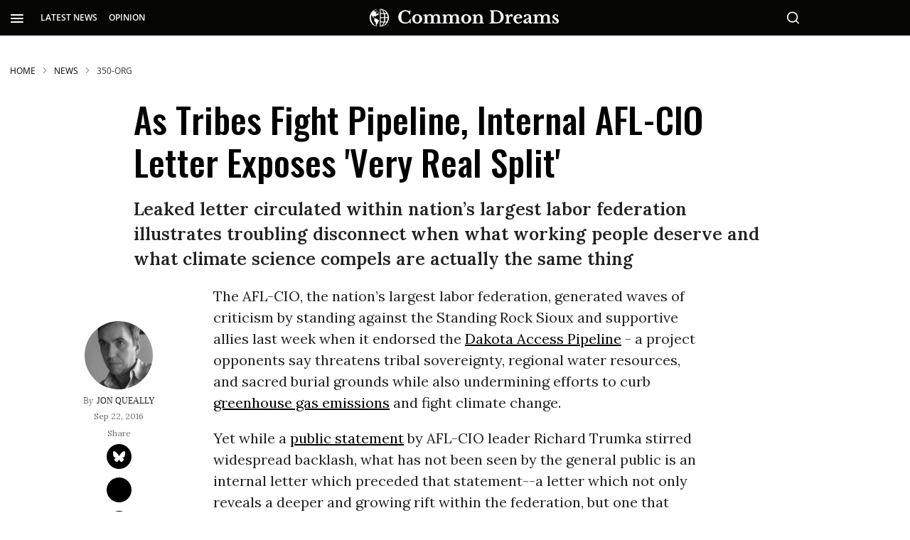

--- FILE ---
content_type: text/html; charset=utf-8
request_url: https://www.commondreams.org/news/2016/09/22/tribes-fight-pipeline-internal-afl-cio-letter-exposes-very-real-split
body_size: 193579
content:
<!DOCTYPE html><!-- Powered by RebelMouse. https://www.rebelmouse.com --><html lang="en"><head prefix="og: https://ogp.me/ns# article: https://ogp.me/ns/article#"><script type="application/ld+json">{"@context":"https://schema.org","@type":"BreadcrumbList","itemListElement":[{"@type":"ListItem","id":"https://www.commondreams.org/","item":"https://www.commondreams.org/","name":"HOME","position":1},{"@type":"ListItem","id":"https://www.commondreams.org/news","item":"https://www.commondreams.org/news","name":"News","position":2},{"@type":"ListItem","id":"https://www.commondreams.org/tag/350-org","item":"https://www.commondreams.org/tag/350-org","name":"350-org","position":3}]}</script><script type="application/ld+json">{"@context":"https://schema.org","@graph":[{"@type":"NewsArticle","about":["350-org","afl-cio","dakota-access-pipeline","indigenous","labor","national-nurses-united","norman-solomon","renewable-energy","robert-pollin","tar-sands","workers"],"articleBody":"The AFL-CIO, the nation's largest labor federation, generated waves of criticism by standing against the Standing Rock Sioux and supportive allies last week when it endorsed the Dakota Access Pipeline - a project opponents say threatens tribal sovereignty, regional water resources, and sacred burial grounds while also undermining efforts to curb greenhouse gas emissions and fight climate change. Yet while a public statement by AFL-CIO leader Richard Trumka stirred widespread backlash, what has not been seen by the general public is an internal letter which preceded that statement--a letter which not only reveals a deeper and growing rift within the federation, but one that also helps expose the troubling distance between the needs of workers and priorities of policy-makers on a planet where runaway temperatures are said to be changing everything. Trumka said the pipeline deserved the AFL-CIO's support because it was \"providing over 4,500 high-quality, family supporting jobs\" and argued that \"attacking individual construction projects is neither effective nor fair to the workers involved.\" \"What we're seeing here is the pipeline company--and this is nothing new--pitting workers against workers.\" --RoseAnn DeMoro, NNU In turn, many of the tribes and their progressive allies saw the statement as a short-sighted, if predictable, position on behalf of the federation's building trade unions. Norman Solomon, writing on these pages, didn't mince words when he said Trumka's remarks amounted to \"union leadership for a dead planet\" that could easily be mistaken for the \"standard flackery\" of the oil and gas industry. On Monday of this week, a coalition of AFL-CIO constituency organizations, made up of groups normally supportive of the federation, bucked Trumka's public stance by declaring their own opposition to the pipeline. But many of those outside critics of the AFL-CIO didn't know the half of it. That's because none of them have likely seen a much more harshly-worded letter, obtained by Common Dreams, which was circulated internally among the federation's leadership ahead of Trumka's statement. The five-page letter (pdf), dated September 14th, is addressed to Trumka and copied to all presidents of the AFL-CIO's 56 affiliated unions. It was sent by Sean McGarvey, president of North America's Building Trades Unions (NABTU), which represents 14 separate building and construction unions within the federation. In the letter, McGarvey questions top leadership for not taking a firmer position in defense of the union members working on Dakota Access and calls out other AFL-CIO member unions--specifically the Amalgamated Transit Union (ATU), the National Nurses United (NNU), the Communications Workers of America (CWA), and the American Postal Workers Union (APWU)--for aligning with \"environmental extremists\" opposed to the pipeline and participating in a \"misinformation campaign\" alongside \"professional agitators\" and members of the Standing Rock Sioux tribe. \"The letter speaks for itself.\" --Tom Owens, North America's Building Trades Unions Indeed, McGarvey's letter appears written as a direct response to those same unions who just days earlier issued public statements of support for the tribe's efforts to stop the pipeline. After first expressing frustration for being forced to sit through the \"non sequiturs and dubious pronouncements regarding the future of the labor movement\" from these union leaders during federation meetings in recent years, McGarvey's letter laments their objections to previous fossil fuel projects, including the controversial Keystone XL tar sands pipeline. The letter then continues: [rebelmouse-image 32157748 expand=1 dam=1 alt=\"\" site_id=25320514 is_animated_gif=false original_size=\"719x558\" crop_info=\"%7B%22image%22%3A%20%22https%3A//assets.rbl.ms/32157748/origin.jpg%22%2C%20%22thumbnails%22%3A%20%7B%22origin%22%3A%20%22https%3A//assets.rbl.ms/32157748/origin.jpg%22%2C%20%221200x400%22%3A%20%22https%3A//commondreams.rebelmouse.dev/media-library/eyJ0eXAiOiJKV1QiLCJhbGciOiJIUzI1NiJ9.eyJpbWFnZSI6Imh0dHBzOi8vYXNzZXRzLnJibC5tcy8zMjE1Nzc0OC9vcmlnaW4uanBnIiwiZXhwaXJlc19hdCI6MTY3NTg5NjczMX0.IDt83nLkQdsx4aGLsNEIRnmSSDIZe12VbVHyQ7m5kMU/image.jpg%3Fwidth%3D1200%26height%3D400%26coordinates%3D0%252C159%252C0%252C160%22%2C%20%221000x750%22%3A%20%22https%3A//commondreams.rebelmouse.dev/media-library/eyJ0eXAiOiJKV1QiLCJhbGciOiJIUzI1NiJ9.eyJpbWFnZSI6Imh0dHBzOi8vYXNzZXRzLnJibC5tcy8zMjE1Nzc0OC9vcmlnaW4uanBnIiwiZXhwaXJlc19hdCI6MTY3NTg5NjczMX0.IDt83nLkQdsx4aGLsNEIRnmSSDIZe12VbVHyQ7m5kMU/image.jpg%3Fwidth%3D1000%26height%3D750%26coordinates%3D0%252C9%252C0%252C10%22%2C%20%221500x2000%22%3A%20%22https%3A//commondreams.rebelmouse.dev/media-library/eyJ0eXAiOiJKV1QiLCJhbGciOiJIUzI1NiJ9.eyJpbWFnZSI6Imh0dHBzOi8vYXNzZXRzLnJibC5tcy8zMjE1Nzc0OC9vcmlnaW4uanBnIiwiZXhwaXJlc19hdCI6MTY3NTg5NjczMX0.IDt83nLkQdsx4aGLsNEIRnmSSDIZe12VbVHyQ7m5kMU/image.jpg%3Fwidth%3D1500%26height%3D2000%26coordinates%3D150%252C0%252C150%252C0%22%2C%20%22600x400%22%3A%20%22https%3A//commondreams.rebelmouse.dev/media-library/eyJ0eXAiOiJKV1QiLCJhbGciOiJIUzI1NiJ9.eyJpbWFnZSI6Imh0dHBzOi8vYXNzZXRzLnJibC5tcy8zMjE1Nzc0OC9vcmlnaW4uanBnIiwiZXhwaXJlc19hdCI6MTY3NTg5NjczMX0.IDt83nLkQdsx4aGLsNEIRnmSSDIZe12VbVHyQ7m5kMU/image.jpg%3Fwidth%3D600%26height%3D400%26coordinates%3D0%252C39%252C0%252C40%22%2C%20%22210x%22%3A%20%22https%3A//commondreams.rebelmouse.dev/media-library/eyJ0eXAiOiJKV1QiLCJhbGciOiJIUzI1NiJ9.eyJpbWFnZSI6Imh0dHBzOi8vYXNzZXRzLnJibC5tcy8zMjE1Nzc0OC9vcmlnaW4uanBnIiwiZXhwaXJlc19hdCI6MTY3NTg5NjczMX0.IDt83nLkQdsx4aGLsNEIRnmSSDIZe12VbVHyQ7m5kMU/image.jpg%3Fwidth%3D210%22%2C%20%22600x600%22%3A%20%22https%3A//commondreams.rebelmouse.dev/media-library/eyJ0eXAiOiJKV1QiLCJhbGciOiJIUzI1NiJ9.eyJpbWFnZSI6Imh0dHBzOi8vYXNzZXRzLnJibC5tcy8zMjE1Nzc0OC9vcmlnaW4uanBnIiwiZXhwaXJlc19hdCI6MTY3NTg5NjczMX0.IDt83nLkQdsx4aGLsNEIRnmSSDIZe12VbVHyQ7m5kMU/image.jpg%3Fwidth%3D600%26height%3D600%26coordinates%3D80%252C0%252C81%252C0%22%2C%20%222000x1500%22%3A%20%22https%3A//commondreams.rebelmouse.dev/media-library/eyJ0eXAiOiJKV1QiLCJhbGciOiJIUzI1NiJ9.eyJpbWFnZSI6Imh0dHBzOi8vYXNzZXRzLnJibC5tcy8zMjE1Nzc0OC9vcmlnaW4uanBnIiwiZXhwaXJlc19hdCI6MTY3NTg5NjczMX0.IDt83nLkQdsx4aGLsNEIRnmSSDIZe12VbVHyQ7m5kMU/image.jpg%3Fwidth%3D2000%26height%3D1500%26coordinates%3D0%252C9%252C0%252C10%22%2C%20%221200x600%22%3A%20%22https%3A//commondreams.rebelmouse.dev/media-library/eyJ0eXAiOiJKV1QiLCJhbGciOiJIUzI1NiJ9.eyJpbWFnZSI6Imh0dHBzOi8vYXNzZXRzLnJibC5tcy8zMjE1Nzc0OC9vcmlnaW4uanBnIiwiZXhwaXJlc19hdCI6MTY3NTg5NjczMX0.IDt83nLkQdsx4aGLsNEIRnmSSDIZe12VbVHyQ7m5kMU/image.jpg%3Fwidth%3D1200%26height%3D600%26coordinates%3D0%252C99%252C0%252C100%22%2C%20%2235x35%22%3A%20%22https%3A//commondreams.rebelmouse.dev/media-library/eyJ0eXAiOiJKV1QiLCJhbGciOiJIUzI1NiJ9.eyJpbWFnZSI6Imh0dHBzOi8vYXNzZXRzLnJibC5tcy8zMjE1Nzc0OC9vcmlnaW4uanBnIiwiZXhwaXJlc19hdCI6MTY3NTg5NjczMX0.IDt83nLkQdsx4aGLsNEIRnmSSDIZe12VbVHyQ7m5kMU/image.jpg%3Fwidth%3D35%26height%3D35%22%2C%20%22700x1245%22%3A%20%22https%3A//commondreams.rebelmouse.dev/media-library/eyJ0eXAiOiJKV1QiLCJhbGciOiJIUzI1NiJ9.eyJpbWFnZSI6Imh0dHBzOi8vYXNzZXRzLnJibC5tcy8zMjE1Nzc0OC9vcmlnaW4uanBnIiwiZXhwaXJlc19hdCI6MTY3NTg5NjczMX0.IDt83nLkQdsx4aGLsNEIRnmSSDIZe12VbVHyQ7m5kMU/image.jpg%3Fwidth%3D700%26height%3D1245%26coordinates%3D202%252C0%252C203%252C0%22%2C%20%221200x800%22%3A%20%22https%3A//commondreams.rebelmouse.dev/media-library/eyJ0eXAiOiJKV1QiLCJhbGciOiJIUzI1NiJ9.eyJpbWFnZSI6Imh0dHBzOi8vYXNzZXRzLnJibC5tcy8zMjE1Nzc0OC9vcmlnaW4uanBnIiwiZXhwaXJlc19hdCI6MTY3NTg5NjczMX0.IDt83nLkQdsx4aGLsNEIRnmSSDIZe12VbVHyQ7m5kMU/image.jpg%3Fwidth%3D1200%26height%3D800%26coordinates%3D0%252C39%252C0%252C40%22%2C%20%22600x%22%3A%20%22https%3A//commondreams.rebelmouse.dev/media-library/eyJ0eXAiOiJKV1QiLCJhbGciOiJIUzI1NiJ9.eyJpbWFnZSI6Imh0dHBzOi8vYXNzZXRzLnJibC5tcy8zMjE1Nzc0OC9vcmlnaW4uanBnIiwiZXhwaXJlc19hdCI6MTY3NTg5NjczMX0.IDt83nLkQdsx4aGLsNEIRnmSSDIZe12VbVHyQ7m5kMU/image.jpg%3Fwidth%3D600%22%2C%20%22980x%22%3A%20%22https%3A//commondreams.rebelmouse.dev/media-library/eyJ0eXAiOiJKV1QiLCJhbGciOiJIUzI1NiJ9.eyJpbWFnZSI6Imh0dHBzOi8vYXNzZXRzLnJibC5tcy8zMjE1Nzc0OC9vcmlnaW4uanBnIiwiZXhwaXJlc19hdCI6MTY3NTg5NjczMX0.IDt83nLkQdsx4aGLsNEIRnmSSDIZe12VbVHyQ7m5kMU/image.jpg%3Fwidth%3D980%22%2C%20%22600x300%22%3A%20%22https%3A//commondreams.rebelmouse.dev/media-library/eyJ0eXAiOiJKV1QiLCJhbGciOiJIUzI1NiJ9.eyJpbWFnZSI6Imh0dHBzOi8vYXNzZXRzLnJibC5tcy8zMjE1Nzc0OC9vcmlnaW4uanBnIiwiZXhwaXJlc19hdCI6MTY3NTg5NjczMX0.IDt83nLkQdsx4aGLsNEIRnmSSDIZe12VbVHyQ7m5kMU/image.jpg%3Fwidth%3D600%26height%3D300%26coordinates%3D0%252C99%252C0%252C100%22%2C%20%221245x700%22%3A%20%22https%3A//commondreams.rebelmouse.dev/media-library/eyJ0eXAiOiJKV1QiLCJhbGciOiJIUzI1NiJ9.eyJpbWFnZSI6Imh0dHBzOi8vYXNzZXRzLnJibC5tcy8zMjE1Nzc0OC9vcmlnaW4uanBnIiwiZXhwaXJlc19hdCI6MTY3NTg5NjczMX0.IDt83nLkQdsx4aGLsNEIRnmSSDIZe12VbVHyQ7m5kMU/image.jpg%3Fwidth%3D1245%26height%3D700%26coordinates%3D0%252C77%252C0%252C77%22%2C%20%22600x200%22%3A%20%22https%3A//commondreams.rebelmouse.dev/media-library/eyJ0eXAiOiJKV1QiLCJhbGciOiJIUzI1NiJ9.eyJpbWFnZSI6Imh0dHBzOi8vYXNzZXRzLnJibC5tcy8zMjE1Nzc0OC9vcmlnaW4uanBnIiwiZXhwaXJlc19hdCI6MTY3NTg5NjczMX0.IDt83nLkQdsx4aGLsNEIRnmSSDIZe12VbVHyQ7m5kMU/image.jpg%3Fwidth%3D600%26height%3D200%26coordinates%3D0%252C159%252C0%252C160%22%2C%20%22300x300%22%3A%20%22https%3A//commondreams.rebelmouse.dev/media-library/eyJ0eXAiOiJKV1QiLCJhbGciOiJIUzI1NiJ9.eyJpbWFnZSI6Imh0dHBzOi8vYXNzZXRzLnJibC5tcy8zMjE1Nzc0OC9vcmlnaW4uanBnIiwiZXhwaXJlc19hdCI6MTY3NTg5NjczMX0.IDt83nLkQdsx4aGLsNEIRnmSSDIZe12VbVHyQ7m5kMU/image.jpg%3Fwidth%3D300%26height%3D300%26coordinates%3D80%252C0%252C81%252C0%22%2C%20%22300x%22%3A%20%22https%3A//commondreams.rebelmouse.dev/media-library/eyJ0eXAiOiJKV1QiLCJhbGciOiJIUzI1NiJ9.eyJpbWFnZSI6Imh0dHBzOi8vYXNzZXRzLnJibC5tcy8zMjE1Nzc0OC9vcmlnaW4uanBnIiwiZXhwaXJlc19hdCI6MTY3NTg5NjczMX0.IDt83nLkQdsx4aGLsNEIRnmSSDIZe12VbVHyQ7m5kMU/image.jpg%3Fwidth%3D300%22%2C%20%22750x1000%22%3A%20%22https%3A//commondreams.rebelmouse.dev/media-library/eyJ0eXAiOiJKV1QiLCJhbGciOiJIUzI1NiJ9.eyJpbWFnZSI6Imh0dHBzOi8vYXNzZXRzLnJibC5tcy8zMjE1Nzc0OC9vcmlnaW4uanBnIiwiZXhwaXJlc19hdCI6MTY3NTg5NjczMX0.IDt83nLkQdsx4aGLsNEIRnmSSDIZe12VbVHyQ7m5kMU/image.jpg%3Fwidth%3D750%26height%3D1000%26coordinates%3D150%252C0%252C150%252C0%22%7D%2C%20%22manual_image_crops%22%3A%20%7B%229x16%22%3A%20%7B%22sizes%22%3A%20%5B%22700x1245%22%5D%2C%20%22top%22%3A%200%2C%20%22height%22%3A%20558%2C%20%22width%22%3A%20314%2C%20%22left%22%3A%20202%7D%2C%20%22600x300%22%3A%20%7B%22sizes%22%3A%20%5B%22600x300%22%5D%2C%20%22top%22%3A%2099%2C%20%22height%22%3A%20359%2C%20%22width%22%3A%20719%2C%20%22left%22%3A%200%7D%2C%20%223x1%22%3A%20%7B%22sizes%22%3A%20%5B%221200x400%22%2C%20%22600x200%22%5D%2C%20%22top%22%3A%20159%2C%20%22height%22%3A%20239%2C%20%22width%22%3A%20719%2C%20%22left%22%3A%200%7D%2C%20%223x2%22%3A%20%7B%22sizes%22%3A%20%5B%221200x800%22%2C%20%22600x400%22%5D%2C%20%22top%22%3A%2039%2C%20%22height%22%3A%20479%2C%20%22width%22%3A%20719%2C%20%22left%22%3A%200%7D%2C%20%221x1%22%3A%20%7B%22sizes%22%3A%20%5B%22600x600%22%2C%20%22300x300%22%5D%2C%20%22top%22%3A%200%2C%20%22height%22%3A%20558%2C%20%22width%22%3A%20558%2C%20%22left%22%3A%2080%7D%2C%20%223x4%22%3A%20%7B%22sizes%22%3A%20%5B%221500x2000%22%2C%20%22750x1000%22%5D%2C%20%22top%22%3A%200%2C%20%22height%22%3A%20558%2C%20%22width%22%3A%20419%2C%20%22left%22%3A%20150%7D%2C%20%2216x9%22%3A%20%7B%22sizes%22%3A%20%5B%221245x700%22%5D%2C%20%22top%22%3A%2077%2C%20%22height%22%3A%20404%2C%20%22width%22%3A%20719%2C%20%22left%22%3A%200%7D%2C%20%224x3%22%3A%20%7B%22sizes%22%3A%20%5B%222000x1500%22%2C%20%221000x750%22%5D%2C%20%22top%22%3A%209%2C%20%22height%22%3A%20539%2C%20%22width%22%3A%20719%2C%20%22left%22%3A%200%7D%2C%20%222x1%22%3A%20%7B%22sizes%22%3A%20%5B%221200x600%22%2C%20%22600x300%22%5D%2C%20%22top%22%3A%2099%2C%20%22height%22%3A%20359%2C%20%22width%22%3A%20719%2C%20%22left%22%3A%200%7D%7D%7D\" caption=\"\" photo_credit=\"\"] Though McGarvey says in the letter that pipeline workers have been intimidated and made fearful by the presence of those objecting to the pipeline, much of the publicly documented violence so far has been against tribal members--including those last month who were pepper-sprayed and attacked by dogs handled by private security contractors hired by the pipeline company. As Dave Archambault II, chairman of the Standing Rock Sioux, told the UN Human Rights Council in Geneva, Switzerland this week: \"Thousands have gathered peacefully in Standing Rock in solidarity against the pipeline. We stand in peace but have been met with violence.\" McGarvey does claim in his letter that the unions he represents \"are sensitive to the long and tragic history of mistreatment of Native Americans,\" but does nothing to address the repeated and consistent arguments of the Standing Rock Sioux and others who say the Dakota Access project is a direct descendant of that same mistreatment. Criticizing the unions standing with the tribes, McGarvey accuses their leaders of \"callously\" and \"hypocritically\" disregarding the pipeline workers. He also declares the \"misinformation and inaccuracies that [these union members] have used to justify their opposition to this project to be nothing short of astounding if not wholly ignorant.\" McGarvey's letter concludes by demanding a \"public apology\" by those unions \"for not only the uninformed public opposition to this project\" but for also \"initiating the conscious decoupling of the American Labor Movement or, what remains of it.\" Those interviewed for this story described the overall tone of McGarvey's letter as ranging from \"strong\" to \"aggressive\" to \"threatening.\" That these tensions exist, of course, is no more a secret within labor circles than how under McGarvey's leadership the building trade unions have forged controversial labor-management partnerships with large corporations and celebrated stronger ties with powerful industry lobby groups like the American Petroleum Institute (API) and the American Chemistry Council. Still, the latest intra-federation conflict takes place in the midst of a contentious presidential campaign, one in which the condition of workers and the climate threat (or denial of that threat) have played a prominent role. Tom Owens, NABTU's director of marketing and communications, said his group would not comment for this story, stating in an email: \"The letter speaks for itself.\" And though not all the unions named in the letter had responded to interview requests by the time this story went to press, RoseAnn DeMoro, executive director of the NNU, reacted by saying the contents and tone of McGarvey's remarks were troubling, yet also instructive. First of all, said DeMoro, she remains \"absolutely sympathetic\" to those workers who will be out of work if this pipeline project is halted. \"I understand these workers are desperate for jobs,\" she told Common Dreams in a phone interview. \"But this letter portrays us as the enemy of workers--which is just outrageous because nurses are tremendous and tireless advocates for workers, their jobs, their families, and their health.\" But there are also bigger questions that must be asked, she said, regarding the sacredness of the lands these tribes are defending as well as the climate implications for this project and others like it. \"I mean, would you build a pipeline under Arlington National Cemetery? I don't think so. And so on that point, sacred is sacred. You just don't do this,\" she said. \"And what we're seeing here is the pipeline company--and this is nothing new--pitting workers against workers.\" Ultimately what these latest internal tensions expose, DeMoro and others argue, is an absolute failure of the political class and elected officials to move from talking about \"creating green jobs\" to actually approving and implementing policies that would do so on the scale that climate scientists say is necessary and policy experts have shown is both possible and affordable. Who's Standing Up and Who's Rolling Over? In his response to the letter, Jeremy Brecher, a historian and researcher with the Labor Network for Sustainability, joined DeMoro in making clear how important it is to take the concerns of the pipeline workers seriously. \"These five thousand workers on the pipeline,\" he told Common Dreams, \"are very reasonably concerned about their jobs.\" However, he continued, \"we have to be clear that's not what most of this is about. These workers are also pawns in a much larger game.\" \"The core of the problem is that the AFL-CIO has consistently opposed significant cuts to climate-destroying projects, like Dakota Access, while failing to adequately advocate for policies that would actually address climate change in a worker-friendly way.\" --Jeremy Brecher, Labor Network for Sustainability One very important thing to know about NABTU, explained Brecher, is the close ties it has formed with the fossil fuel industry, specifically the American Petroleum Institute (API). According to Brecher, in the context of the Dakota Access Pipeline--a joint project spearheaded by two API-affiliated companies, Enbridge Energy Partners and Energy Transfer Partners--the heads of the building trade unions and McGarvey are \"essentially acting like a paid mouthpiece for the oil and gas industry.\" Brecher called it a \"horrendous thing\" to have the AFL-CIO acting in such a \"callous way toward both the needs of Native American people and to the needs of all workers and all people in terms of protecting the climate.\" So McGarvey's rhetoric and tone, he said, \"is just devastating to anyone who thinks that the labor movement is and should be an expression of human rights and social justice. And anyone who feels that way, should say so in whatever way is appropriate for them.\" For these and other reasons, Brecher said he was glad to see CWA, NNU, APWU, ATU, and other groups make their support known. But he also believes the internal divisions within the AFL-CIO speak to a broader problem--which is that the American labor movement as a whole has backed itself into a corner when it comes to climate change, job creation, and public policy. \"The core of the problem\" he explained, \"is that the AFL-CIO has consistently opposed significant cuts to climate-destroying projects, like Dakota Access, while failing to adequately advocate for policies that would actually address climate change in a worker-friendly way.\" This is not to deny that some climate-protecting policies will have negative impacts on specific sets of workers--like pipefitters and coal miners--whose jobs or industries need to be changed, or ended entirely, in order to protect the climate. \"So the solution is quite straightforward,\" argued Brecher. \"We need to have strong protections for those workers and communities who are directly affected. And more broadly, we need a full employment policy based on putting hundreds of thousands, or millions, of people to work fixing the climate. This is an emergency like World War II, and we need an emergency response like the mobilization of the 1940s.\" In fact, all of this comes as a new report (.pdf), released Thursday, argues world governments simply have no choice but to end the building of new fossil fuel infrastructure projects. \"This does not mean stopping using all fossil fuels overnight,\" the groups behind the report note, but \"governments and companies should conduct a managed decline of the fossil fuel industry and ensure a just transition for the workers and communities that depend on it.\" A 'Just Transition': New Research Offers Hope The notion that a war time-style mobilization is needed to tackle the problems of a rapidly warming planet has been around for years, but an in-depth story in The New Republic last month by Bill McKibben, author and co-founder of 350.org, has helped propel the analogy back into the forefront among climate action campaigners and labor unions. Within the framework of forging a solution that can both address climate change while protecting workers, one of the key concepts is that of the \"just transition\"--a set of economic and policy reforms which recognizes that while a rapid transformation from a fossil fuel energy system to one built on renewable energy is imperative, the workers and communities directly upset by this transformation must have their standards of living maintained, or improved, as a part of that process. One of the leading researchers on the just transition is Robert Pollin, co-director of the Political Economy Research Institute (PERI) at UMass Amherst, who is on the verge of publishing new research on the topic. In a forthcoming working paper from PERI, some of which was previewed earlier this year in the American Prospect, Pollin and co-author Brian Callaci show that not only would a generous program for displaced fossil fuel workers be possible, it would actually be much more affordable than even many mainstream politicians have estimated. \"If we are going to avoid managing to burn up the planet we have to eliminate fossil fuels and everybody--including union leaders and union members--needs to recognize that and then fight for a just transition.\" --Economist Robert Pollin, PERI The findings of the working paper, reviewed by Common Dreams, show that a \"rough high-end estimate\" for just a transition program designed to serve American workers and communities currently dependent on domestic fossil fuel production would be a \"relatively modest $600 million per year.\" Projected over a 20-year transition period, the total program would cost just $12 billion. According to the paper's introduction, \"This level of funding would pay for 1) income, retraining and relocation support for workers facing retrenchments; 2) guaranteeing the pensions for workers in the affected industries; and 3) mounting effective transition programs for what are now fossil-fuel dependent communities.\" In a conversation with Pollin, he joined with others in expressing both sympathy and disappointment over the AFL-CIO's position on the Dakota Access Pipeline. \"It's a totally understandable position. But it's also short-sighted,\" he said. \"It's obviously true that a green transition out of fossil fuels into green energy is not favorable for jobs in the fossil fuel sector or related jobs like laying pipeline,\" he continued. \"Those jobs will not exist. But to just out-and-out denounce the opponents of this pipeline, chastising the 'extreme environmentalists,' and so forth is not constructive, it's not helpful, and it's not on the side of history. If we are going to avoid managing to burn up the planet we have to eliminate fossil fuels and everybody--including union leaders and union members--needs to recognize that and then fight for a just transition.\" Pollin points out that the $12 billion price tag over two decades for such a program should make it an easy sell among policy-makers. Hillary Clinton's campaign, for instance, calls for a $30 billion package for coal workers and others displaced by a clean energy transition. During his presidential campaign, Bernie Sanders called for as much as $41 billion for a similar kind of program. And the other key factor when it comes to cost is that, ultimately, the green jobs transition pays for itself. \"I mean, even if just talk about federal government doing energy efficiency retrofits for the buildings it owns and leases, you're gonna come out with twice as much in savings than the $600 million,\" explained Pollin. Meanwhile, if lawmakers are looking for other ways to fund this kind of program, an analysis out this week by Oil Change International showed how the key owners of the Dakota Access project--Energy Transfer Partners and Enbridge Energy Partners--collectively avoided paying over $650 million in taxes in 2015. Given Pollin's new research, that amounts to a well-endowed federal transition fund for all out-of-work fossil fuel sector workers--with money to spare. Citing his previous research on the green economy and job creation (.pdf), Pollin noted how spending on the energy transition generates roughly three times the number of jobs as maintaining the fossil fuel economy. \"It's just massive,\" he said. And though that doesn't help the individual worker who just lost his or her job on a pipeline, his study shows how policy changes can take care of those workers. \"So we say those workers need to be supported. We say they deserve job guarantees and must have their pensions protected. And we also say compensation insurance for these workers, so that even if you get a job in a green sector that pays less than your old job, you're covered for the differential.\" And so, concluded Pollin, \"I absolutely sympathize with those workers. But unless we want to dismiss the climate science--like Donald Trump--we simply have no choice but to get off fossil fuels as quickly as possible. And this research is an effort to really pin it down. And maybe it has faults I haven't noticed yet, but at least it tries to be very specific.\" The Missing Link: Political Will or Necessary Pressure? What all of those now standing against the Dakota Access Pipeline appear to be clamoring for above all else is this: a shift. What one hears them say repeatedly is that they want another way of doing things, because the current path--whether of the pipeline itself, the political situation, or the energy system as a whole--is just no longer sustainable or tolerable. The tribal resistance to the Dakota Access Pipeline is evidence of that, but so are the deeper issues--including the sacredness of water and land or assaults on sovereignty and dignity. These larger arguments are repeatedly raised by opponents of the pipeline, proving that while this is certainly about the Dakota Access Pipeline project, it's also about much deeper existential concerns and desires. \"[Those pipeline workers] are right. They should be mad. They're just mad at the wrong people.\" --RoseAnn DeMoro, NNU executive director And the same could be also be said of the very workers McGarvey is defending in his letter to the AFL-CIO. Everyone interviewed for this story spoke about recognizing and sympathizing with what it's like to be threatened with losing your job and what that means in terms of providing for oneself or one's family. \"For those building trade workers,\" said NNU's DeMoro, \"this is a threshold issue--their jobs. And it should be. That's why this is so horrible--because they're right. They should be mad. They're just mad at the wrong people.\" Peter Knowlton, general president of the United Electrical, Radio and Machine Workers of America (UE), explained that even though he doesn't agree with position taken on behalf of the building trades union on the pipeline, he says he totally understands it. Though the UE is not an AFL-CIO affiliate, many of its members work in the fossil fuel and energy sectors. \"But here's the thing,\" Knowlton told Common Dreams: \"If we don't move to renewable energy, humanity is toast. And it will be the poor and the working class--not the rich--who pay the biggest price. We need all the workers to unite, but we'll need a common understanding in order to do that.\" Both Knowlton and DeMoro pointed to the presidential campaign of Bernie Sanders which, for them, provided a glimpse of what it would mean to actually foster such common understanding. The creation of the 'Labor for Bernie' effort within the Sanders campaign, in Knowlton's words, \"was truly amazing.\" What was so impressive, he explained, was how Sanders' presidential campaign was able to be a vocal advocate for workers--the \"strongest we've seen in our lifetimes\"--while simultaneously demanding urgency to act on climate. \"If we don't move to renewable energy, humanity is toast. And it will be the poor and the working class--not the rich--who pay the biggest price.\" --Peter Knowlton, UE general president Though many people remain unable, or unwilling, to grapple with these issues, Knowlton thinks it is the responsibility of workers and their unions do so. \"We have to deal with this, but we don't have a lot of time,\" he said. \"The problem is that there's too little urgency among too many people.\" What he understands about those working in the fossil fuel industry is that those workers--and \"not for nothing\"--do have pensions, decent health care, solid wages, and safety laws designed to protect them on the job. In contrast, he says, many of the new jobs in the renewable sector have comparably \"lousy pay, lousy benefits, and shitty health insurance.\" Pollin also noted this dynamic and deals with it specifically in his transition plan. That reality of job quality has to be dealt with, Knowlton argued. \"It's not a winning strategy to tell workers to just 'Suck it up.'\" Drawing from his experience working with both environmental and labor groups, Brecher thinks there are plenty of reasons--despite the resurfacing of old tensions--for optimism. \"Just as in the rest of society,\" he said, \"there is a growing recognition within the labor movement--both among the rank-and-file and the lower-down leadership--of the realities of climate change which includes fear, worry, and concern. And out of that is a growing willingness to take action. And that's what really has to develop and be mobilized in order to change the behavior of those at the upper reaches of labor leadership.\" Indeed, said DeMoro, what's really troubling about the position of the AFL-CIO--and especially how it was articulated in McGarvey's letter--is that it \"basically creates a class war within the working class in order to protect the company's profits. So that's a narrative we see out there, but it's a false dilemma. And it's a false dilemma, especially in the unions, because everyone wants these workers to have jobs.\" Meanwhile, in a fresh article published Thursday, 350's McKibben renewed his long-held argument that the physics, chemistry, and math of global warming are simply not concerned with politics or labor disputes. \"This is literally a math test, and it's not being graded on a curve,\" McKibben writes. This test, he warns, has \"only has one correct answer\" and \"if we don't get it right, then all of us--along with our 10,000-year-old experiment in human civilization--will fail.\" Putting that idea together with her concern for workers, DeMoro said the nurses at NNU and her fellow union leaders standing against the Dakota Access Pipeline understand the totality of what's at stake. \"What we understand is that people's health must be protected, that the planet must be protected, and that people's jobs and livelihoods must be protected.\" \"That's not radical,\" she said. \"That's just right.\"","author":{"@type":"Person","description":"Jon Queally is managing editor of Common Dreams.","identifier":"25378338","image":{"@type":"ImageObject","url":"https://www.commondreams.org/media-library/eyJhbGciOiJIUzI1NiIsInR5cCI6IkpXVCJ9.eyJpbWFnZSI6Imh0dHBzOi8vYXNzZXRzLnJibC5tcy8zMTk4NTAxMy9vcmlnaW4uanBnIiwiZXhwaXJlc19hdCI6MTgzMjQwMTAxMH0.7HMEJRyolfePxXJpF_XZz41WC88LKTyshZPe_tRbRUk/image.jpg?width=210"},"name":"jon-queally","url":"https://www.commondreams.org/author/jon-queally"},"dateModified":"2024-07-17T23:11:50Z","datePublished":"2016-09-22T17:15:00Z","description":"Leaked letter circulated within nation&#39;s largest labor federation illustrates troubling disconnect when what working people deserve and what climate science compels are actually the same thing","headline":"As Tribes Fight Pipeline, Internal AFL-CIO Letter Exposes 'Very Real Split'","image":{"@type":"ImageObject","height":"600","representativeOfPage":"True","url":"","width":"1200"},"isAccessibleForFree":"True","mainEntityOfPage":"https://www.commondreams.org/news/2016/09/22/tribes-fight-pipeline-internal-afl-cio-letter-exposes-very-real-split","publisher":{"@id":"https://www.commondreams.org/","@type":"Organization","logo":{"@type":"ImageObject","height":"511","url":"https://assets.rbl.ms/32373543/origin.png","width":"1501"},"name":"Common Dreams","sameAs":["https://en.wikipedia.org/wiki/Common_Dreams","https://www.facebook.com/commondreams.org","https://twitter.com/commondreams"],"url":"https://www.commondreams.org/"},"speakable":{"@type":"SpeakableSpecification","cssSelector":["h1",".widget__subheadline",".social-author",".body-description"]}},{"@id":"https://www.commondreams.org/","@type":"Organization","address":{"@type":"PostalAddress","addressCountry":"USA","addressLocality":"Portland","addressRegion":"Maine","postalCode":"04112","streetAddress":"PO Box 443"},"alternateName":"CommonDreams.org","contactPoint":{"@type":"ContactPoint","availableLanguage":"English","email":"info@commondreams.org","telephone":"+1-207-775-0488","url":"https://www.commondreams.org"},"ethicsPolicy":"https://www.commondreams.org/ethics-policy","logo":{"@type":"ImageObject","height":"511","representativeOfPage":"True","url":"https://assets.rbl.ms/32373543/origin.png","width":"1501"},"name":"Common Dreams","nonprofitStatus":"Nonprofit501c3","publishingPrinciples":"https://www.commondreams.org/publishing-principles","sameAs":["https://en.wikipedia.org/wiki/Common_Dreams","https://www.loc.gov/item/lcwaN0010146/","https://www.facebook.com/commondreams.org","https://twitter.com/commondreams","https://www.instagram.com/commondreams/"],"telephone":"207-775-0488","url":"https://www.commondreams.org/"}]}</script><script type="application/ld+json">



</script><script type="application/ld+json">



</script><meta charset="utf-8"/><link rel="preload" as="font" href="https://fonts.gstatic.com/s/opensans/v34/memvYaGs126MiZpBA-UvWbX2vVnXBbObj2OVTS-muw.woff2" type="font/woff2" crossorigin=""/><link rel="preload" as="font" href="https://fonts.gstatic.com/s/lora/v26/0QIvMX1D_JOuMwr7Iw.woff2" type="font/woff2" crossorigin=""/><link rel="preload" as="font" href="https://fonts.gstatic.com/s/oswald/v49/TK3IWkUHHAIjg75cFRf3bXL8LICs1_Fv40pKlN4NNSeSASz7FmlWHYg.woff2" type="font/woff2" crossorigin=""/><link rel="preload" as="font" href="https://fonts.gstatic.com/s/oswald/v53/TK3_WkUHHAIjg75cFRf3bXL8LICs1y9osUZiZSSUhiCXAA.woff2" type="font/woff2" crossorigin=""/><link rel="preload" as="font" href="https://fonts.gstatic.com/s/roboto/v30/KFOmCnqEu92Fr1Mu4mxK.woff2" type="font/woff2" crossorigin=""/><link rel="canonical" href="https://www.commondreams.org/news/2016/09/22/tribes-fight-pipeline-internal-afl-cio-letter-exposes-very-real-split"/><meta property="fb:app_id" content="733420334434180"/><meta name="twitter:site" content="@commondreams"/><meta name="twitter:site:id" content="14296273"/><meta property="og:type" content="article"/><meta property="article:section" content="News"/><meta property="og:url" content="https://www.commondreams.org/news/2016/09/22/tribes-fight-pipeline-internal-afl-cio-letter-exposes-very-real-split"/><meta property="og:site_name" content="Common Dreams"/><meta property="og:image" content="https://www.commondreams.org/media-library/eyJhbGciOiJIUzI1NiIsInR5cCI6IkpXVCJ9.eyJpbWFnZSI6Imh0dHBzOi8vYXNzZXRzLnJibC5tcy8zMjEwMDM4OS9vcmlnaW4ucG5nIiwiZXhwaXJlc19hdCI6MTgxMjIyMDI1N30.ErOfRE5hvYF7nWXKN4iUp2dOTKR2-o5weET2FxMgj9A/image.png?width=210"/><meta property="og:image:width" content="210"/><meta property="og:image:height" content="2000"/><meta property="og:title" content="As Tribes Fight Pipeline, Internal AFL-CIO Letter Exposes &#39;Very Real Split&#39; | Common Dreams"/><meta property="og:description" content="Leaked letter circulated within nation&#39;s largest labor federation illustrates troubling disconnect when what working people deserve and what climate science compels are actually the same thing"/><meta name="description" content="Leaked letter circulated within nation&#39;s largest labor federation illustrates troubling disconnect when what working people deserve and what climate science compels are actually the same thing"/><meta name="keywords" content="350-org, afl-cio, dakota-access-pipeline, indigenous, labor, national-nurses-united, norman-solomon, renewable-energy, robert-pollin, tar-sands, workers"/><meta name="referrer" content="always"/><meta name="twitter:card" content="summary"/><link rel="preconnect" href="https://assets.rebelmouse.io/" crossorigin="anonymous"/><link rel="preconnect" href="https://user-stats.rbl.ms/" crossorigin="anonymous"/><link rel="preconnect" href="https://pages-stats.rbl.ms/" crossorigin="anonymous"/><!--link rel="preload" href="https://static.rbl.ms/static/fonts/fontawesome/fontawesome-mini.woff" as="font" type="font/woff2" crossorigin--><script class="rm-i-script">window.REBELMOUSE_BOOTSTRAP_DATA = {"isUserLoggedIn": false, "site": {"id": 25320514, "isCommunitySite": false}, "runner": {"id": 25320514}, "post": {"id": 2658925991, "sections": [580795168, 580795169, 0, 580795173, 582337673, 582336717, 584139410, 580795166, 2288524880, 2288533173, 2288527103, 2288525142, 2288525154, 2288526129, 2288536339, 2288524926, 2288533405, 2288529335, 2288524812], "shareUrl": "https%3A%2F%2Fwww.commondreams.org%2Fnews%2F2016%2F09%2F22%2Ftribes-fight-pipeline-internal-afl-cio-letter-exposes-very-real-split", "status": 0, "tags": ["350-org", "afl-cio", "dakota-access-pipeline", "indigenous", "labor", "national-nurses-united", "norman-solomon", "renewable-energy", "robert-pollin", "tar-sands", "workers"]}, "path": "/news/2016/09/22/tribes-fight-pipeline-internal-afl-cio-letter-exposes-very-real-split", "pathParams": {}, "resourceId": "pp_2658925991", "fbId": "733420334434180", "fbAppVersion": "v2.5", "clientGaId": "", "messageBusUri": "wss://messages.rebelmouse.io", "section": {"id": null}, "tag": {"slug": null, "isSection": false}, "fullBootstrapUrl": "/res/bootstrap/data.js?site_id=25320514\u0026resource_id=pp_2658925991\u0026path_params=%7B%7D\u0026override_device=desktop\u0026post_id=2658925991", "whitelabel_menu": {}, "useRiver": false, "engine": {"recaptchaSiteKey": null, "lazyLoadShortcodeImages": true, "backButtonGoToPage": true, "changeParticleUrlScroll": false, "countKeepReadingAsPageview": true, "defaultVideoPlayer": "", "theoPlayerLibraryLocation": "", "trackPageViewOnParticleUrlScroll": true, "webVitalsSampleRate": 100, "overrideDevicePixelRatio": null, "image_quality_level": 70, "sendEventsToCurrentDomain": false, "enableLoggedOutUserTracking": false, "useSmartLinks2": true}};
    </script><script class="rm-i-script">window.REBELMOUSE_BASE_ASSETS_URL = "https://www.commondreams.org/static/dist/social-ux/";
        window.REBELMOUSE_BASE_SSL_DOMAIN = "https://www.commondreams.org";
        window.REBELMOUSE_TASKS_QUEUE = [];
        window.REBELMOUSE_LOW_TASKS_QUEUE = [];
        window.REBELMOUSE_LOWEST_TASKS_QUEUE = [];
        window.REBELMOUSE_ACTIVE_TASKS_QUEUE = [];
        window.REBELMOUSE_STDLIB = {};
        window.RM_OVERRIDES = {};
        window.RM_AD_LOADER = [];
    </script><script src="https://www.commondreams.org/static/dist/social-ux/main.36c3749fa49db81ecd4f.bundle.mjs" class="rm-i-script" type="module" async="async" data-js-app="true" data-src-host="https://www.commondreams.org" data-src-file="main.mjs"></script><script src="https://www.commondreams.org/static/dist/social-ux/main.d0b30db35abc6251a38d.bundle.js" class="rm-i-script" nomodule="nomodule" defer="defer" data-js-app="true" data-src-host="https://www.commondreams.org" data-src-file="main.js"></script><script src="https://www.commondreams.org/static/dist/social-ux/runtime.5f2854bedb02943ff2a5.bundle.mjs" class="rm-i-script" type="module" async="async" data-js-app="true" data-src-host="https://www.commondreams.org" data-src-file="runtime.mjs"></script><script src="https://www.commondreams.org/static/dist/social-ux/runtime.5fe7c9a46d72403f8fd3.bundle.js" class="rm-i-script" nomodule="nomodule" defer="defer" data-js-app="true" data-src-host="https://www.commondreams.org" data-src-file="runtime.js"></script><!-- we collected enough need to fix it first before turn in back on--><!--script src="//cdn.ravenjs.com/3.16.0/raven.min.js" crossorigin="anonymous"></script--><!--script type="text/javascript">
        Raven.config('https://6b64f5cc8af542cbb920e0238864390a@sentry.io/147999').install();
    </script--><script class="rm-i-script">
        if ('serviceWorker' in navigator) {
          window.addEventListener('load', function() {
            navigator.serviceWorker.register('/sw.js').then(function(registration) {
              console.log('ServiceWorker registration successful with scope: ', registration.scope);
            }, function(err) {
              console.log('ServiceWorker registration failed: ', err);
            });
          });
        } else {
          console.log('ServiceWorker not enabled');
        }
    </script><script class="rm-i-script">
        // fallback error prone google tag setup
        var googletag = googletag || {};
        googletag.cmd = googletag.cmd || [];
    </script><meta http-equiv="X-UA-Compatible" content="IE=edge"/><link rel="alternate" type="application/rss+xml" title="Common Dreams" href="/feeds/news.rss"/><meta name="viewport" content="width=device-width,initial-scale=1,minimum-scale=1.0"/><!-- TODO: move the default value from here --><title>As Tribes Fight Pipeline, Internal AFL-CIO Letter Exposes 'Very Real Split' | Common Dreams</title><style class="rm-i-styles">
        article,aside,details,figcaption,figure,footer,header,hgroup,nav,section{display:block;}audio,canvas,video{display:inline-block;}audio:not([controls]){display:none;}[hidden]{display:none;}html{font-size:100%;-webkit-text-size-adjust:100%;-ms-text-size-adjust:100%;}body{margin:0;font-size:1em;line-height:1.4;}body,button,input,select,textarea{font-family:Tahoma,sans-serif;color:#5A5858;}::-moz-selection{background:#145A7C;color:#fff;text-shadow:none;}::selection{background:#145A7C;color:#fff;text-shadow:none;}:focus{outline:5px auto #2684b1;}a:hover,a:active{outline:0;}abbr[title]{border-bottom:1px dotted;}b,strong{font-weight:bold;}blockquote{margin:1em 40px;}dfn{font-style:italic;}hr{display:block;height:1px;border:0;border-top:1px solid #ccc;margin:1em 0;padding:0;}ins{background:#ff9;color:#000;text-decoration:none;}mark{background:#ff0;color:#000;font-style:italic;font-weight:bold;}pre,code,kbd,samp{font-family:monospace,serif;_font-family:'courier new',monospace;font-size:1em;}pre{white-space:pre;white-space:pre-wrap;word-wrap:break-word;}q{quotes:none;}q:before,q:after{content:"";content:none;}small{font-size:85%;}sub,sup{font-size:75%;line-height:0;position:relative;vertical-align:baseline;}sup{top:-0.5em;}sub{bottom:-0.25em;}ul,ol{margin:1em 0;padding:0 0 0 40px;}dd{margin:0 0 0 40px;}nav ul,nav ol{list-style:none;list-style-image:none;margin:0;padding:0;}img{border:0;-ms-interpolation-mode:bicubic;vertical-align:middle;}svg:not(:root){overflow:hidden;}figure{margin:0;}form{margin:0;}fieldset{border:0;margin:0;padding:0;}label{cursor:pointer;}legend{border:0;padding:0;}button,input{line-height:normal;}button,input[type="button"],input[type="reset"],input[type="submit"]{cursor:pointer;-webkit-appearance:button;}input[type="checkbox"],input[type="radio"]{box-sizing:border-box;padding:0;}input[type="search"]{-webkit-appearance:textfield;box-sizing:content-box;}input[type="search"]::-webkit-search-decoration{-webkit-appearance:none;}button::-moz-focus-inner,input::-moz-focus-inner{border:0;padding:0;}textarea{overflow:auto;vertical-align:top;resize:vertical;}input:invalid,textarea:invalid{background-color:#fccfcc;}table{border-collapse:collapse;border-spacing:0;}td{vertical-align:top;}.ir{display:block;border:0;text-indent:-999em;overflow:hidden;background-color:transparent;background-repeat:no-repeat;text-align:left;direction:ltr;}.ir br{display:none;}.hidden{display:none !important;visibility:hidden;}.visuallyhidden{border:0;clip:rect(0 0 0 0);height:1px;margin:-1px;overflow:hidden;padding:0;position:absolute;width:1px;}.visuallyhidden.focusable:active,.visuallyhidden.focusable:focus{clip:auto;height:auto;margin:0;overflow:visible;position:static;width:auto;}.invisible{visibility:hidden;}.clearfix:before,.clearfix:after{content:"";display:table;}.clearfix:after{clear:both;}.clearfix{zoom:1;}.zindex20{z-index:20;}.zindex30{z-index:30;}.zindex40{z-index:40;}.zindex50{z-index:50;}html{font-size:10px;font-family:"Open Sans",sans-serif;line-height:1.4;color:rgba(51, 51, 51, 1);font-weight:normal;}body,button,input,select,textarea{font-family:"Open Sans",sans-serif;color:rgba(51, 51, 51, 1);}.col,body{font-size:1.6rem;line-height:1.4;}a{color:black;text-decoration:none;}a:hover{color:#757575;text-decoration:none;}.with-primary-color{color:black;}.with-primary-color:hover{color:#757575;}.js-tab,.js-keep-reading,.js-toggle{cursor:pointer;}.noselect{-webkit-touch-callout:none;-webkit-user-select:none;-khtml-user-select:none;-moz-user-select:none;-ms-user-select:none;user-select:none;}.tabs__tab{display:inline-block;padding:10px;}.tabs__tab-content{display:none;}.tabs__tab-content.active{display:block;}button:focus,input[type="text"],input[type="email"]{outline:0;}audio,canvas,iframe,img,svg,video{vertical-align:middle;max-width:100%;}textarea{resize:vertical;}.main{background-color:transparent;position:relative;overflow:hidden;}.valign-wrapper{display:-webkit-flex;display:-ms-flexbox;display:flex;-webkit-align-items:center;-ms-flex-align:center;align-items:center;}.valign-wrapper .valign{display:block;}#notification{position:fixed;}.article-module__controls-placeholder{position:absolute;}.display-block{display:block;}.cover-all{position:absolute;width:100%;height:100%;}.full-width{width:100%;}.fa{font-family:FontAwesome,"fontawesome-mini" !important;}.fa.fa-instagram{font-size:1.15em;}.fa-googleplus:before{content:"\f0d5";}.post-partial,.overflow-visible{overflow:visible !important;}.attribute-data{margin:0 10px 10px 0;padding:5px 10px;background-color:black;color:white;border-radius:3px;margin-bottom:10px;display:inline-block;}.attribute-data[value=""]{display:none;}.badge{display:inline-block;overflow:hidden;}.badge-image{border-radius:100%;}.js-expandable.expanded .js-expand,.js-expandable:not(.expanded) .js-contract{display:none;}.js-scroll-trigger{display:block;width:100%;}.sticky-target:not(.legacy){position:fixed;opacity:0;top:0;will-change:transform;transform:translate3d(0px,0px,0px);}.sticky-target.legacy{position:relative;}.sticky-target.legacy.sticky-active{position:fixed;}.color-inherit:hover,.color-inherit{color:inherit;}.js-appear-on-expand{transition:all 350ms;height:0;overflow:hidden;opacity:0;}.content-container{display:none;}.expanded .content-container{display:block;}.expanded .js-appear-on-expand{opacity:1;height:auto;}.logged-out-user .js-appear-on-expand{height:0;opacity:0;}.h1,.h2{margin:0;padding:0;font-size:1em;font-weight:normal;}.lazyload-placeholder{display:none;position:absolute;text-align:center;background:rgba(0,0,0,0.1);top:0;bottom:0;left:0;right:0;}div[runner-lazy-loading] .lazyload-placeholder,iframe[runner-lazy-loading] + .lazyload-placeholder{display:block;}.abs-pos-center{position:absolute;top:0;bottom:0;left:0;right:0;margin:auto;}.relative{position:relative;}.runner-spinner{position:absolute;top:0;bottom:0;left:0;right:0;margin:auto;width:50px;}.runner-spinner:before{content:"";display:block;padding-top:100%;}.rm-non-critical-loaded .runner-spinner-circular{animation:rotate 2s linear infinite;height:100%;transform-origin:center center;width:100%;position:absolute;top:0;bottom:0;left:0;right:0;margin:auto;}.position-relative{position:relative;}.collection-button{display:inline-block;}.rm-non-critical-loaded .runner-spinner-path{stroke-dasharray:1,200;stroke-dashoffset:0;animation:dash 1.5s ease-in-out infinite,color 6s ease-in-out infinite;stroke-linecap:round;}.pagination-container .pagination-wrapper{display:flex;align-items:center;}.pagination-container .pagination-wrapper a{color:rgba(59,141,242,1);margin:0 5px;}@keyframes rotate{100%{transform:rotate(360deg);}}@keyframes dash{0%{stroke-dasharray:1,200;stroke-dashoffset:0;}50%{stroke-dasharray:89,200;stroke-dashoffset:-35px;}100%{stroke-dasharray:89,200;stroke-dashoffset:-124px;}}@keyframes color{100%,0%{stroke:rgba(255,255,255,1);}40%{stroke:rgba(255,255,255,0.6);}66%{stroke:rgba(255,255,255,0.9);}80%,90%{stroke:rgba(255,255,255,0.7);}}.js-section-loader-feature-container > .slick-list > .slick-track > .slick-slide:not(.slick-active){height:0;visibility:hidden;}.rebellt-item-media-container .instagram-media{margin-left:auto !important;margin-right:auto !important;}.js-hidden-panel{position:fixed;top:0;left:0;right:0;transition:all 300ms;z-index:10;}.js-hidden-panel.active{transform:translate3d(0,-100%,0);}.content{margin-left:auto;margin-right:auto;max-width:1100px;width:90%;}.ad-tag{text-align:center;}.ad-tag__inner{display:inline-block;}.content .ad-tag{margin-left:-5%;margin-right:-5%;}@media (min-width:768px){.content .ad-tag{margin-left:auto;margin-right:auto;}}.user-prefs{display:none;}.no-mb:not(:last-child){margin-bottom:0;}.no-mt:not(:first-child){margin-top:0;}.sm-mt-0:not(:empty):before,.sm-mt-1:not(:empty):before,.sm-mt-2:not(:empty):before,.sm-mb-0:not(:empty):after,.sm-mb-1:not(:empty):after,.sm-mb-2:not(:empty):after,.md-mt-0:not(:empty):before,.md-mt-1:not(:empty):before,.md-mt-2:not(:empty):before,.md-mb-0:not(:empty):after,.md-mb-1:not(:empty):after,.md-mb-2:not(:empty):after,.lg-mt-0:not(:empty):before,.lg-mt-1:not(:empty):before,.lg-mt-2:not(:empty):before,.lg-mb-0:not(:empty):after,.lg-mb-1:not(:empty):after,.lg-mb-2:not(:empty):after{content:'';display:block;overflow:hidden;}.sm-mt-0:not(:empty):before{margin-bottom:0;}.sm-mt-0 > *{margin-top:0;}.sm-mt-1:not(:empty):before{margin-bottom:-10px;}.sm-mt-1 > *{margin-top:10px;}.sm-mt-2:not(:empty):before{margin-bottom:-20px;}.sm-mt-2 > *{margin-top:20px;}.sm-mb-0:not(:empty):after{margin-top:0;}.sm-mb-0 > *{margin-bottom:0;}.sm-mb-1:not(:empty):after{margin-top:-10px;}.sm-mb-1 > *{margin-bottom:10px;}.sm-mb-2:not(:empty):after{margin-top:-20px;}.sm-mb-2 > *{margin-bottom:20px;}@media (min-width:768px){.md-mt-0:not(:empty):before{margin-bottom:0;}.md-mt-0 > *{margin-top:0;}.md-mt-1:not(:empty):before{margin-bottom:-10px;}.md-mt-1 > *{margin-top:10px;}.md-mt-2:not(:empty):before{margin-bottom:-20px;}.md-mt-2 > *{margin-top:20px;}.md-mb-0:not(:empty):after{margin-top:0;}.md-mb-0 > *{margin-bottom:0;}.md-mb-1:not(:empty):after{margin-top:-10px;}.md-mb-1 > *{margin-bottom:10px;}.md-mb-2:not(:empty):after{margin-top:-20px;}.md-mb-2 > *{margin-bottom:20px;}}@media (min-width:1024px){.lg-mt-0:not(:empty):before{margin-bottom:0;}.lg-mt-0 > *{margin-top:0;}.lg-mt-1:not(:empty):before{margin-bottom:-10px;}.lg-mt-1 > *{margin-top:10px;}.lg-mt-2:not(:empty):before{margin-bottom:-20px;}.lg-mt-2 > *{margin-top:20px;}.lg-mb-0:not(:empty):after{margin-top:0;}.lg-mb-0 > *{margin-bottom:0;}.lg-mb-1:not(:empty):after{margin-top:-10px;}.lg-mb-1 > *{margin-bottom:10px;}.lg-mb-2:not(:empty):after{margin-top:-20px;}.lg-mb-2 > *{margin-bottom:20px;}}.sm-cp-0{padding:0;}.sm-cp-1{padding:10px;}.sm-cp-2{padding:20px;}@media (min-width:768px){.md-cp-0{padding:0;}.md-cp-1{padding:10px;}.md-cp-2{padding:20px;}}@media (min-width:1024px){.lg-cp-0{padding:0;}.lg-cp-1{padding:10px;}.lg-cp-2{padding:20px;}}.mb-2 > *{margin-bottom:20px;}.mb-2 > :last-child{margin-bottom:0;}.v-sep > *{margin-bottom:20px;}@media (min-width:768px){.v-sep > *{margin-bottom:40px;}}.v-sep > *:last-child{margin-bottom:0;}@media only screen and (max-width:767px){.hide-mobile{display:none !important;}}@media only screen and (max-width:1023px){.hide-tablet-and-mobile{display:none !important;}}@media only screen and (min-width:768px){.hide-tablet-and-desktop{display:none !important;}}@media only screen and (min-width:768px) and (max-width:1023px){.hide-tablet{display:none !important;}}@media only screen and (min-width:1024px){.hide-desktop{display:none !important;}}.row.px10{margin-left:-10px;margin-right:-10px;}.row.px10 > .col{padding-left:10px;padding-right:10px;}.row.px20{margin-left:-20px;margin-right:-20px;}.row.px20 > .col{padding-left:20px;padding-right:20px;}.row{margin-left:auto;margin-right:auto;overflow:hidden;}.row:after{content:'';display:table;clear:both;}.row:not(:empty){margin-bottom:-20px;}.col{margin-bottom:20px;}@media (min-width:768px){.col{margin-bottom:40px;}.row:not(:empty){margin-bottom:-40px;}}.row .col{float:left;box-sizing:border-box;}.row .col.pull-right{float:right;}.row .col.s1{width:8.3333333333%;}.row .col.s2{width:16.6666666667%;}.row .col.s3{width:25%;}.row .col.s4{width:33.3333333333%;}.row .col.s5{width:41.6666666667%;}.row .col.s6{width:50%;}.row .col.s7{width:58.3333333333%;}.row .col.s8{width:66.6666666667%;}.row .col.s9{width:75%;}.row .col.s10{width:83.3333333333%;}.row .col.s11{width:91.6666666667%;}.row .col.s12{width:100%;}@media only screen and (min-width:768px){.row .col.m1{width:8.3333333333%;}.row .col.m2{width:16.6666666667%;}.row .col.m3{width:25%;}.row .col.m4{width:33.3333333333%;}.row .col.m5{width:41.6666666667%;}.row .col.m6{width:50%;}.row .col.m7{width:58.3333333333%;}.row .col.m8{width:66.6666666667%;}.row .col.m9{width:75%;}.row .col.m10{width:83.3333333333%;}.row .col.m11{width:91.6666666667%;}.row .col.m12{width:100%;}}@media only screen and (min-width:1024px){.row .col.l1{width:8.3333333333%;}.row .col.l2{width:16.6666666667%;}.row .col.l3{width:25%;}.row .col.l4{width:33.3333333333%;}.row .col.l5{width:41.6666666667%;}.row .col.l6{width:50%;}.row .col.l7{width:58.3333333333%;}.row .col.l8{width:66.6666666667%;}.row .col.l9{width:75%;}.row .col.l10{width:83.3333333333%;}.row .col.l11{width:91.6666666667%;}.row .col.l12{width:100%;}}.widget{position:relative;box-sizing:border-box;}.widget:hover .widget__headline a{color:#757575;}.widget__headline{font-family:"Open Sans",sans-serif;color:rgba(51, 51, 51, 1);cursor:pointer;}.widget__headline-text{font-family:inherit;color:inherit;word-break:break-word;}.widget__section-text{display:block;}.image,.widget__image{background-position:center;background-repeat:no-repeat;background-size:cover;display:block;z-index:0;}.widget__play{position:absolute;width:100%;height:100%;text-align:center;}.rm-widget-image-holder{position:relative;}.rm-video-holder{position:absolute;width:100%;height:100%;top:0;left:0;}.rm-zindex-hidden{display:none;z-index:-1;}.rm-widget-image-holder .widget__play{top:0;left:0;}.image.no-image{background-color:#e4e4e4;}.widget__video{position:relative;}.widget__video .rm-scrop-spacer{padding-bottom:56.25%;}.widget__video.rm-video-tiktok{max-width:605px;}.widget__video video,.widget__video iframe{position:absolute;top:0;left:0;height:100%;}.widget__product-vendor{font-size:1.5em;line-height:1.5;margin:25px 0;}.widget__product-buy-link{margin:15px 0;}.widget__product-buy-link-btn{background-color:#000;color:#fff;display:inline-block;font-size:1.6rem;line-height:1em;padding:1.25rem;font-weight:700;}.widget__product-buy-btn:hover{color:#fff;}.widget__product-price{font-size:1.5em;line-height:1.5;margin:25px 0;}.widget__product-compare-at-price{text-decoration:line-through;}.rebellt-item.is--mobile,.rebellt-item.is--tablet{margin-bottom:0.85em;}.rebellt-item.show_columns_on_mobile.col2,.rebellt-item.show_columns_on_mobile.col3{display:inline-block;vertical-align:top;}.rebellt-item.show_columns_on_mobile.col2{width:48%;}.rebellt-item.show_columns_on_mobile.col3{width:32%;}@media only screen and (min-width:768px){.rebellt-item.col2:not(.show_columns_on_mobile),.rebellt-item.col3:not(.show_columns_on_mobile){display:inline-block;vertical-align:top;}.rebellt-item.col2:not(.show_columns_on_mobile){width:48%;}.rebellt-item.col3:not(.show_columns_on_mobile){width:32%;}}.rebellt-item.parallax{background-size:cover;background-attachment:fixed;position:relative;left:calc(-50vw + 50%);width:100vw;min-height:100vh;padding:0 20%;box-sizing:border-box;max-width:inherit;text-align:center;z-index:3;}.rebellt-item.parallax.is--mobile{background-position:center;margin-bottom:0;padding:0 15%;}.rebellt-item.parallax.has-description:before,.rebellt-item.parallax.has-description:after{content:"";display:block;padding-bottom:100%;}.rebellt-item.parallax.has-description.is--mobile:before,.rebellt-item.parallax.has-description.is--mobile:after{padding-bottom:90vh;}.rebellt-item.parallax h3,.rebellt-item.parallax p{color:white;text-shadow:1px 0 #000;}.rebellt-item.parallax.is--mobile p{font-size:18px;font-weight:400;}.rebellt-ecommerce h3{font-size:1.8em;margin-bottom:15px;}.rebellt-ecommerce--vendor{font-size:1.5em;line-height:1.5;margin:25px 0;}.rebellt-ecommerce--price{font-size:1.5em;line-height:1.5;margin:25px 0;}.rebellt-ecommerce--compare-at-price{text-decoration:line-through;}.rebellt-ecommerce--buy{margin:15px 0;}.rebellt-ecommerce--btn{background-color:#000;color:#fff;display:inline-block;font-size:1.6rem;line-height:1em;padding:1.25rem;font-weight:700;}.rebellt-ecommerce--btn:hover{color:#fff;}.rebelbar.skin-simple{height:50px;line-height:50px;color:rgba(51, 51, 51, 1);font-size:1.2rem;border-left:none;border-right:none;background-color:#fff;}.rebelbar.skin-simple .rebelbar__inner{position:relative;height:100%;margin:0 auto;padding:0 20px;max-width:1300px;}.rebelbar.skin-simple .logo{float:left;}.rebelbar.skin-simple .logo__image{max-height:50px;max-width:190px;}.rebelbar--fake.skin-simple{position:relative;border-color:#fff;}.rebelbar--fixed.skin-simple{position:absolute;width:100%;z-index:3;}.with-fixed-header .rebelbar--fixed.skin-simple{position:fixed;top:0;}.rebelbar.skin-simple .rebelbar__menu-toggle{position:relative;cursor:pointer;float:left;text-align:center;font-size:0;width:50px;margin-left:-15px;height:100%;color:rgba(51, 51, 51, 1);}.rebelbar.skin-simple i{vertical-align:middle;display:inline-block;font-size:20px;}.rebelbar.skin-simple .rebelbar__menu-toggle:hover{color:#757575;}.rebelbar.skin-simple .rebelbar__section-links{display:none;padding:0 100px 0 40px;overflow:hidden;height:100%;}.rebelbar.skin-simple .rebelbar__section-list{margin:0 -15px;height:100%;}.rebelbar.skin-simple .rebelbar__section-links li{display:inline-block;padding:0 15px;text-align:left;}.rebelbar.skin-simple .rebelbar__section-link{color:rgba(51, 51, 51, 1);display:block;font-size:1.8rem;font-weight:400;text-decoration:none;}.rebelbar.skin-simple .rebelbar__section-link:hover{color:#757575;}.rebelbar.skin-simple .rebelbar__sharebar.sharebar{display:none;}.rebelbar.skin-simple .rebelbar__section-list.js--active .rebelbar__more-sections-button{visibility:visible;}.rebelbar.skin-simple .rebelbar__more-sections-button{cursor:pointer;visibility:hidden;}.rebelbar.skin-simple #rebelbar__more-sections{visibility:hidden;position:fixed;line-height:70px;left:0;width:100%;background-color:#1f1f1f;}.rebelbar.skin-simple #rebelbar__more-sections a{color:white;}.rebelbar.skin-simple #rebelbar__more-sections.opened{visibility:visible;}@media only screen and (min-width:768px){.rebelbar.skin-simple .rebelbar__menu-toggle{margin-right:15px;}.rebelbar.skin-simple{height:100px;line-height:100px;font-weight:700;}.rebelbar.skin-simple .logo__image{max-width:350px;max-height:100px;}.rebelbar.skin-simple .rebelbar__inner{padding:0 40px;}.rebelbar.skin-simple .rebelbar__sharebar.sharebar{float:left;margin-top:20px;margin-bottom:20px;padding-left:40px;}}@media (min-width:960px){.rebelbar.skin-simple .rebelbar__section-links{display:block;}.with-floating-shares .rebelbar.skin-simple .search-form{display:none;}.with-floating-shares .rebelbar.skin-simple .rebelbar__sharebar.sharebar{display:block;}.with-floating-shares .rebelbar.skin-simple .rebelbar__section-links{display:none;}}.menu-global{display:none;width:100%;position:fixed;z-index:3;color:white;background-color:#1a1a1a;height:100%;font-size:1.8rem;overflow-y:auto;overflow-x:hidden;line-height:1.6em;}@media (min-width:768px){.menu-global{display:block;max-width:320px;top:0;-webkit-transform:translate(-320px,0);transform:translate(-320px,0);transform:translate3d(-320px,0,0);}.menu-global,.all-content-wrapper{transition:transform .2s cubic-bezier(.2,.3,.25,.9);}}.menu-overlay{position:fixed;top:-100%;left:0;height:0;width:100%;cursor:pointer;visibility:hidden;opacity:0;transition:opacity 200ms;}.menu-opened .menu-overlay{visibility:visible;height:100%;z-index:1;opacity:1;top:0;}@media only screen and (min-width:768px){.menu-opened .menu-overlay{z-index:10;background:rgba(255,255,255,.6);}}@media (min-width:960px){.logged-out-user .rebelbar.skin-simple .menu-overlay{display:none;}}@media (min-width:600px){.rm-resized-container-5{width:5%;}.rm-resized-container-10{width:10%;}.rm-resized-container-15{width:15%;}.rm-resized-container-20{width:20%;}.rm-resized-container-25{width:25%;}.rm-resized-container-30{width:30%;}.rm-resized-container-35{width:35%;}.rm-resized-container-40{width:40%;}.rm-resized-container-45{width:45%;}.rm-resized-container-50{width:50%;}.rm-resized-container-55{width:55%;}.rm-resized-container-60{width:60%;}.rm-resized-container-65{width:65%;}.rm-resized-container-70{width:70%;}.rm-resized-container-75{width:75%;}.rm-resized-container-80{width:80%;}.rm-resized-container-85{width:85%;}.rm-resized-container-90{width:90%;}.rm-resized-container-95{width:95%;}.rm-resized-container-100{width:100%;}}.rm-embed-container{position:relative;}.rm-embed-container.rm-embed-instagram{max-width:540px;}.rm-embed-container.rm-embed-tiktok{max-width:572px;min-height:721px;}.rm-embed-container.rm-embed-tiktok blockquote,.rm-embed-twitter blockquote{all:revert;}.rm-embed-container.rm-embed-tiktok blockquote{margin-left:0;margin-right:0;position:relative;}.rm-embed-container.rm-embed-tiktok blockquote,.rm-embed-container.rm-embed-tiktok blockquote > iframe,.rm-embed-container.rm-embed-tiktok blockquote > section{width:100%;min-height:721px;display:block;}.rm-embed-container.rm-embed-tiktok blockquote > section{position:absolute;top:0;left:0;right:0;bottom:0;display:flex;align-items:center;justify-content:center;flex-direction:column;text-align:center;}.rm-embed-container.rm-embed-tiktok blockquote > section:before{content:"";display:block;width:100%;height:300px;border-radius:8px;}.rm-embed-container > .rm-embed,.rm-embed-container > .rm-embed-holder{position:absolute;top:0;left:0;}.rm-embed-holder{display:block;height:100%;width:100%;display:flex;align-items:center;}.rm-embed-container > .rm-embed-spacer{display:block;}.rm-embed-twitter{max-width:550px;margin-top:10px;margin-bottom:10px;}.rm-embed-twitter blockquote{position:relative;height:100%;width:100%;flex-direction:column;display:flex;align-items:center;justify-content:center;flex-direction:column;text-align:center;}.rm-embed-twitter:not(.rm-off) .twitter-tweet{margin:0 !important;}.logo__image,.image-element__img,.rm-lazyloadable-image{max-width:100%;height:auto;}.logo__image,.image-element__img{width:auto;}@media (max-width:768px){.rm-embed-spacer.rm-embed-spacer-desktop{display:none;}}@media (min-width:768px){.rm-embed-spacer.rm-embed-spacer-mobile{display:none;}}.sharebar{margin:0 -4px;padding:0;font-size:0;line-height:0;}.sharebar a{color:#fff;}.sharebar a:hover{text-decoration:none;color:#fff;}.sharebar .share,.sharebar .share-plus{display:inline-block;margin:0 4px;font-size:14px;font-weight:400;padding:0 10px;width:20px;min-width:20px;height:40px;line-height:38px;text-align:center;vertical-align:middle;border-radius:2px;}.sharebar .share-plus i,.sharebar .share i{display:inline-block;vertical-align:middle;}.sharebar .hide-button{display:none;}.sharebar.enable-panel .hide-button{display:inline-block;}.sharebar.enable-panel .share-plus{display:none;}.sharebar.with-first-button-caption:not(.enable-panel) .share:first-child{width:68px;}.sharebar.with-first-button-caption:not(.enable-panel) .share:first-child:after{content:'Share';padding-left:5px;vertical-align:middle;}.sharebar--fixed{display:none;position:fixed;bottom:0;z-index:1;text-align:center;width:100%;left:0;margin:20px auto;}.with-floating-shares .sharebar--fixed{display:block;}.sharebar.fly_shared:not(.enable-panel) .share:nth-child(5){display:none;}.share-media-panel .share-media-panel-pinit{position:absolute;right:0;bottom:0;background-color:transparent;}.share-media-panel-pinit_share{background-image:url('/static/img/whitelabel/runner/spritesheets/pin-it-sprite.png');background-color:#BD081C;background-position:-1px -17px;border-radius:4px;float:right;height:34px;margin:7px;width:60px;background-size:194px auto;}.share-media-panel-pinit_share:hover{opacity:.9;}@media (min-width:768px){.sharebar .share-plus .fa,.sharebar .share .fa{font-size:22px;}.sharebar .share,.sharebar .share-plus{padding:0 15px;width:30px;min-width:30px;height:60px;line-height:60px;margin:0 4px;font-size:16px;}.sharebar.with-first-button-caption:not(.enable-panel) .share:first-child{width:180px;}.sharebar.with-first-button-caption:not(.enable-panel) .share:first-child:after{content:'Share this story';padding-left:10px;vertical-align:middle;text-transform:uppercase;}.share-media-panel-pinit_share{background-position:-60px -23px;height:45px;margin:10px;width:80px;}}.action-btn{display:block;font-size:1.6rem;color:black;cursor:pointer;border:2px solid black;border-color:black;border-radius:2px;line-height:1em;padding:1.6rem;font-weight:700;text-align:center;}.action-btn:hover{color:#757575;border:2px solid #757575;border-color:#757575;}.section-headline__text{font-size:3rem;font-weight:700;line-height:1;}.section-headline__text{color:rgba(51, 51, 51, 1);}@media (min-width:768px){.section-headline__text{font-size:3.6rem;}.content__main .section-headline__text{margin-top:-.3rem;margin-bottom:2rem;}}.module-headline__text{font-size:3rem;font-weight:700;}@media (min-width:768px){.module-headline__text{font-size:3.6rem;}}.search-form{position:absolute;top:0;right:20px;z-index:1;}.search-form__text-input{display:none;height:42px;font-size:1.3rem;background-color:#f4f4f4;border:none;color:#8f8f8f;text-indent:10px;padding:0;width:220px;position:absolute;right:-10px;top:0;bottom:0;margin:auto;}.search-form .search-form__submit{display:none;position:relative;border:none;bottom:2px;background-color:transparent;}.search-form__text-input:focus,.search-form__submit:focus{border:0 none;-webkit-box-shadow:none;-moz-box-shadow:none;box-shadow:none;outline:0 none;}.show-search .search-form__close{position:absolute;display:block;top:0;bottom:0;margin:auto;height:1rem;right:-28px;}.search-form__open{vertical-align:middle;bottom:2px;display:inline-block;position:relative;color:rgba(51, 51, 51, 1);font-size:1.9rem;}.show-search .search-form__text-input{display:block;}.show-search .search-form__submit{display:inline-block;vertical-align:middle;padding:0;color:rgba(51, 51, 51, 1);font-size:1.9rem;}.search-form__close,.show-search .search-form__open{display:none;}.quick-search{display:block;border-bottom:1px solid #d2d2d2;padding:24px 0 28px;margin-bottom:20px;position:relative;}.quick-search__submit{background-color:transparent;border:0;padding:0;margin:0;position:absolute;zoom:.75;color:#000;}.quick-search__input{background-color:transparent;border:0;padding:0;font-size:1.5rem;font-weight:700;line-height:3em;padding-left:40px;width:100%;box-sizing:border-box;}@media (min-width:768px){.search-form{right:40px;}.quick-search{margin-bottom:40px;padding:0 0 20px;}.quick-search__submit{zoom:1;}.quick-search__input{line-height:2.2em;padding-left:60px;}}.search-widget{position:relative;}.search-widget__input,.search-widget__submit{border:none;padding:0;margin:0;color:rgba(51, 51, 51, 1);background:transparent;font-size:inherit;line-height:inherit;}.social-links__link{display:inline-block;padding:12px;line-height:0;width:25px;height:25px;border-radius:50%;margin:0 6px;font-size:1.5em;text-align:center;position:relative;vertical-align:middle;color:white;}.social-links__link:hover{color:white;}.social-links__link > span{position:absolute;top:0;left:0;right:0;bottom:0;margin:auto;height:1em;}.article__body{font-family:"Open Sans",sans-serif;}.body-description .horizontal-rule{border-top:2px solid #eee;}.article-content blockquote{border-left:5px solid black;border-left-color:black;color:#656565;padding:0 0 0 25px;margin:1em 0 1em 25px;}.article__splash-custom{position:relative;}.body hr{display:none;}.article-content .media-caption{color:#9a9a9a;font-size:1.4rem;line-height:2;}.giphy-image{margin-bottom:0;}.article-body a{word-wrap:break-word;}.article-content .giphy-image__credits-wrapper{margin:0;}.article-content .giphy-image__credits{color:#000;font-size:1rem;}.article-content .image-media,.article-content .giphy-image .media-photo-credit{display:block;}.tags{color:black;margin:0 -5px;}.tags__item{margin:5px;display:inline-block;}.tags .tags__item{line-height:1;}.slideshow .carousel-control{overflow:hidden;}.shortcode-media .media-caption,.shortcode-media .media-photo-credit{display:block;}@media (min-width:768px){.tags{margin:0 -10px;}.tags__item{margin:10px;}.article-content__comments-wrapper{border-bottom:1px solid #d2d2d2;margin-bottom:20px;padding-bottom:40px;}}.subscription-widget{background:black;padding:30px;}.subscription-widget .module-headline__text{text-align:center;font-size:2rem;font-weight:400;color:#fff;}.subscription-widget .social-links{margin-left:-10px;margin-right:-10px;text-align:center;font-size:0;}.subscription-widget .social-links__link{display:inline-block;vertical-align:middle;width:39px;height:39px;color:#fff;box-sizing:border-box;border-radius:50%;font-size:20px;margin:0 5px;line-height:35px;background:transparent;border:2px solid #fff;border-color:#fff;}.subscription-widget .social-links__link:hover{color:#757575;border-color:#757575;background:transparent;}.subscription-widget .social-links__link .fa-instagram{margin:5px 0 0 1px;}.subscription-widget__site-links{margin:30px -5px;text-align:center;font-size:.8em;}.subscription-widget__site-link{padding:0 5px;color:inherit;}.newsletter-element__form{text-align:center;position:relative;max-width:500px;margin-left:auto;margin-right:auto;}.newsletter-element__submit,.newsletter-element__input{border:0;padding:10px;font-size:1.6rem;font-weight:500;height:40px;line-height:20px;margin:0;}.newsletter-element__submit{color:#fff;position:absolute;top:0;right:0;}.newsletter-element__submit:hover{opacity:.9;}.newsletter-element__input{background:#f4f4f4;width:100%;color:#8f8f8f;padding-right:96px;box-sizing:border-box;}.gdpr-cookie-wrapper{position:relative;left:0;right:0;padding:.5em;box-sizing:border-box;}.gdpr-cookie-controls{text-align:right;}.runner-authors-list{margin-top:0;margin-bottom:0;padding-left:0;list-style-type:none;}.runner-authors-author-wrapper{display:flex;flex-direction:row;flex-wrap:nowrap;justify-content:flex-start;align-items:stretch;align-content:stretch;}.runner-authors-avatar-thumb{display:inline-block;border-radius:100%;width:55px;height:55px;background-repeat:no-repeat;background-position:center;background-size:cover;overflow:hidden;}.runner-authors-avatar-thumb img{width:100%;height:100%;display:block;object-fit:cover;border-radius:100%;}.runner-authors-avatar-fallback{display:flex;align-items:center;justify-content:center;width:100%;height:100%;font-size:12px;line-height:1.1;text-align:center;padding:4px;background:#e0e0e0;color:#555;font-weight:600;text-transform:uppercase;border-radius:100%;overflow:hidden;}.runner-authors-author-info{width:calc(100% - 55px);}.runner-author-name-container{padding:0 6px;}.rm-breadcrumb__list{margin:0;padding:0;}.rm-breadcrumb__item{list-style-type:none;display:inline;}.rm-breadcrumb__item:last-child .rm-breadcrumb__separator{display:none;}.rm-breadcrumb__item:last-child .rm-breadcrumb__link,.rm-breadcrumb__link.disabled{pointer-events:none;color:inherit;}.social-tab-i .share-fb:after,.social-tab-i .share-tw:after{content:none;}.share-buttons .social-tab-i a{margin-right:0;}.share-buttons .social-tab-i li{line-height:1px;float:left;}.share-buttons .social-tab-i ul{margin:0;padding:0;list-style:none;}.share-tab-img{max-width:100%;padding:0;margin:0;position:relative;overflow:hidden;display:inline-block;}.share-buttons .social-tab-i{position:absolute;bottom:0;right:0;margin:0;padding:0;z-index:1;list-style-type:none;}.close-share-mobile,.show-share-mobile{background-color:rgba(0,0,0,.75);}.share-buttons .social-tab-i.show-mobile-share-bar .close-share-mobile,.share-buttons .social-tab-i .show-share-mobile,.share-buttons .social-tab-i .share{width:30px;height:30px;line-height:27px;padding:0;text-align:center;display:inline-block;vertical-align:middle;}.share-buttons .social-tab-i.show-mobile-share-bar .show-share-mobile,.share-buttons .social-tab-i .close-share-mobile{display:none;}.share-buttons .social-tab-i .icons-share{vertical-align:middle;display:inline-block;font:normal normal normal 14px/1 FontAwesome;color:white;}.social-tab-i .icons-share.fb:before{content:'\f09a';}.social-tab-i .icons-share.tw:before{content:'\f099';}.social-tab-i .icons-share.pt:before{content:'\f231';}.social-tab-i .icons-share.tl:before{content:'\f173';}.social-tab-i .icons-share.em:before{content:'\f0e0';}.social-tab-i .icons-share.sprite-shares-close:before{content:'\f00d';}.social-tab-i .icons-share.sprite-shares-share:before{content:'\f1e0';}@media only screen and (max-width:768px){.share-tab-img .social-tab-i{display:block;}.share-buttons .social-tab-i .share{display:none;}.share-buttons .social-tab-i.show-mobile-share-bar .share{display:block;}.social-tab-i li{float:left;}}@media only screen and (min-width:769px){.social-tab-i .close-share-mobile,.social-tab-i .show-share-mobile{display:none !important;}.share-tab-img .social-tab-i{display:none;}.share-tab-img:hover .social-tab-i{display:block;}.share-buttons .social-tab-i .share{width:51px;height:51px;line-height:47px;}.share-buttons .social-tab-i{margin:5px 0 0 5px;top:0;left:0;bottom:auto;right:auto;display:none;}.share-buttons .social-tab-i .share{display:block;}}.accesibility-hidden{border:0;clip:rect(1px 1px 1px 1px);clip:rect(1px,1px,1px,1px);height:1px;margin:-1px;overflow:hidden;padding:0;position:absolute;width:1px;background:#000;color:#fff;}body:not(.rm-non-critical-loaded) .follow-button{display:none;}.posts-custom .posts-wrapper:after{content:"";display:block;margin-bottom:-20px;}.posts-custom .widget{margin-bottom:20px;width:100%;}.posts-custom .widget__headline,.posts-custom .social-date{display:block;}.posts-custom .social-date{color:#a4a2a0;font-size:1.4rem;}.posts-custom[data-attr-layout_headline] .widget{vertical-align:top;}.posts-custom[data-attr-layout_headline="top"] .widget{vertical-align:bottom;}.posts-custom .posts-wrapper{margin-left:0;margin-right:0;font-size:0;line-height:0;}.posts-custom .widget{display:inline-block;}.posts-custom article{margin:0;box-sizing:border-box;font-size:1.6rem;line-height:1.4;}.posts-custom[data-attr-layout_columns="2"] article,.posts-custom[data-attr-layout_columns="3"] article,.posts-custom[data-attr-layout_columns="4"] article{margin:0 10px;}.posts-custom[data-attr-layout_columns="2"] .posts-wrapper,.posts-custom[data-attr-layout_columns="3"] .posts-wrapper,.posts-custom[data-attr-layout_columns="4"] .posts-wrapper{margin-left:-10px;margin-right:-10px;}@media (min-width:768px){.posts-custom[data-attr-layout_columns="2"] .widget{width:50%;}.posts-custom[data-attr-layout_columns="3"] .widget{width:33.3333%;}.posts-custom[data-attr-layout_columns="4"] .widget{width:25%;}}.posts-custom .widget__headline{font-size:1em;font-weight:700;word-wrap:break-word;}.posts-custom .widget__section{display:block;}.posts-custom .widget__head{position:relative;}.posts-custom .widget__head .widget__body{position:absolute;padding:5%;bottom:0;left:0;box-sizing:border-box;width:100%;background:rgba(0,0,0,0.4);background:linear-gradient(transparent 5%,rgba(0,0,0,0.5));}.posts-custom .widget__head .social-author__name,.posts-custom .widget__head .main-author__name,.posts-custom .widget__head .social-author__social-name,.posts-custom .widget__head .main-author__social-name,.posts-custom .widget__head .widget__headline,.posts-custom .widget__head .widget__subheadline{color:white;}.posts-custom .widget__subheadline *{display:inline;}.posts-custom .main-author__avatar,.posts-custom .social-author__avatar{float:left;border-radius:50%;margin-right:8px;height:30px;width:30px;min-width:30px;overflow:hidden;position:relative;}.posts-custom .main-author__name,.posts-custom .social-author__name{color:#1f1f1f;font-size:1.4rem;font-weight:700;line-height:1.4;display:inline;overflow:hidden;text-overflow:ellipsis;white-space:nowrap;position:relative;}.posts-custom .main-author__social-name,.posts-custom .social-author__social-name{color:#757575;display:block;font-size:1.2rem;line-height:0.8em;}.posts-custom .main-author__name:hover,.posts-custom .social-author__name:hover,.posts-custom .main-author__social-name:hover,.posts-custom .social-author__social-name:hover{color:#757575;}.posts-custom[data-attr-layout_carousel] .posts-wrapper:after{margin-bottom:0 !important;}.posts-custom[data-attr-layout_carousel] .widget{margin-bottom:0 !important;}.posts-custom[data-attr-layout_carousel][data-attr-layout_columns="1"] .posts-wrapper:not(.slick-initialized) .widget:not(:first-child),.posts-custom[data-attr-layout_carousel]:not([data-attr-layout_columns="1"]) .posts-wrapper:not(.slick-initialized){display:none !important;}.posts-custom .slick-arrow{position:absolute;top:0;bottom:0;width:7%;max-width:60px;min-width:45px;min-height:60px;height:15%;color:white;border:0;margin:auto 10px;background:black;z-index:1;cursor:pointer;font-size:1.6rem;line-height:1;opacity:0.9;}.posts-custom .slick-prev{left:0;}.posts-custom .slick-next{right:0;}.posts-custom .slick-arrow:before{position:absolute;left:0;right:0;width:13px;bottom:0;top:0;margin:auto;height:16px;}.posts-custom .slick-arrow:hover{background:#757575;opacity:1;}.posts-custom .slick-dots{display:block;padding:10px;box-sizing:border-box;text-align:center;margin:0 -5px;}.posts-custom .slick-dots li{display:inline-block;margin:0 5px;}.posts-custom .slick-dots button{font-size:0;width:10px;height:10px;display:inline-block;line-height:0;border:0;background:black;border-radius:7px;padding:0;margin:0;vertical-align:middle;outline:none;}.posts-custom .slick-dots .slick-active button,.posts-custom .slick-dots button:hover{background:#757575;}.posts-custom hr{display:none;}.posts-custom{font-family:"Open Sans",sans-serif;}.posts-custom blockquote{border-left:5px solid black;border-left-color:black;color:#656565;padding:0 0 0 25px;margin:1em 0 1em 25px;}.posts-custom .media-caption{color:#9a9a9a;font-size:1.4rem;line-height:2;}.posts-custom a{word-wrap:break-word;}.posts-custom .giphy-image__credits-wrapper{margin:0;}.posts-custom .giphy-image__credits{color:#000;font-size:1rem;}.posts-custom .body .image-media,.posts-custom .body .giphy-image .media-photo-credit{display:block;}.posts-custom .widget__shares.enable-panel .share-plus,.posts-custom .widget__shares:not(.enable-panel) .hide-button{display:none;}.posts-custom .widget__shares{margin-left:-10px;margin-right:-10px;font-size:0;}.posts-custom .widget__shares .share{display:inline-block;padding:5px;line-height:0;width:25px;height:25px;border-radius:50%;margin:0 10px;font-size:1.5rem;text-align:center;position:relative;vertical-align:middle;color:white;}.posts-custom .widget__shares .share:hover{color:white;}.posts-custom .widget__shares i{position:absolute;top:0;left:0;right:0;bottom:0;margin:auto;height:1em;}.infinite-scroll-wrapper:not(.rm-loading){width:1px;height:1px;}.infinite-scroll-wrapper.rm-loading{width:1px;}.rm-loadmore-placeholder.rm-loading{display:block;width:100%;}.widget__shares button.share,.social-tab-buttons button.share{box-sizing:content-box;}.social-tab-buttons button.share{border:none;}.post-splash-custom,.post-splash-custom .widget__head{position:relative;}.post-splash-custom .widget__head .widget__body{position:absolute;padding:5%;bottom:0;left:0;box-sizing:border-box;width:100%;background:rgba(0,0,0,0.4);background:-webkit-linear-gradient( transparent 5%,rgba(0,0,0,0.5) );background:-o-linear-gradient(transparent 5%,rgba(0,0,0,0.5));background:-moz-linear-gradient( transparent 5%,rgba(0,0,0,0.5) );background:linear-gradient(transparent 5%,rgba(0,0,0,0.5));}.post-splash-custom .headline{font-size:2rem;font-weight:700;position:relative;}.post-splash-custom .post-controls{position:absolute;top:0;left:0;z-index:2;}.post-splash-custom hr{display:none;}.post-splash-custom .widget__section{display:block;}.post-splash-custom .post-date{display:block;}.post-splash-custom .photo-credit p,.post-splash-custom .photo-credit a{font-size:1.1rem;margin:0;}.post-splash-custom .widget__subheadline *{display:inline;}.post-splash-custom .widget__image .headline,.post-splash-custom .widget__image .photo-credit,.post-splash-custom .widget__image .photo-credit p,.post-splash-custom .widget__image .photo-credit a,.post-splash-custom .widget__image .post-date{color:#fff;}@media (min-width:768px){.post-splash-custom .headline{font-size:3.6rem;}}.post-splash-custom .widget__shares.enable-panel .share-plus,.post-splash-custom .widget__shares:not(.enable-panel) .hide-button{display:none;}.post-splash-custom .widget__shares{margin-left:-10px;margin-right:-10px;font-size:0;}.post-splash-custom .widget__shares .share{display:inline-block;padding:5px;line-height:0;width:25px;height:25px;border-radius:50%;margin:0 10px;font-size:1.5rem;text-align:center;position:relative;vertical-align:middle;color:white;}.post-splash-custom .widget__shares .share:hover{color:white;}.post-splash-custom .widget__shares i{position:absolute;top:0;left:0;right:0;bottom:0;margin:auto;height:1em;}.post-authors{font-size:1.1em;line-height:1;padding-bottom:20px;margin-bottom:20px;color:#9a9a9a;border-bottom:1px solid #d2d2d2;}.post-authors__name,.post-authors__date{display:inline-block;vertical-align:middle;}.post-authors__name{font-weight:600;}.post-authors__date{margin-left:7px;}.post-authors__fb-like{float:right;overflow:hidden;}.post-authors__fb-like[fb-xfbml-state='rendered']:before{content:'Like us on Facebook';line-height:20px;display:inline-block;vertical-align:middle;margin-right:15px;}.post-authors__list{list-style:none;display:inline-block;vertical-align:middle;margin:0;padding:0;}.post-author{display:inline;}.post-author__avatar{z-index:0;border-radius:100%;object-fit:cover;width:50px;height:50px;}.post-author__avatar,.post-author__name{display:inline-block;vertical-align:middle;}.post-author__bio p{margin:0;}.post-pager{display:table;width:100%;}.post-pager__spacing{display:table-cell;padding:0;width:5px;}.post-pager__btn{display:table-cell;font-size:1.6rem;background:black;color:white;cursor:pointer;line-height:1em;padding:1.6rem;font-weight:700;text-align:center;}.post-pager__btn:hover{background:#757575;color:white;}.post-pager__btn .fa{transition:padding 200ms;}.post-pager__btn:hover .fa{padding:0 5px;}.post-pager__spacing:first-child,.post-pager__spacing:last-child{display:none;}.arrow-link{font-weight:600;font-size:1.5rem;color:black;margin:0 -.5rem;text-align:right;position:relative;}.arrow-link__anchor span{vertical-align:middle;margin:0 .5rem;}.list{display:block;margin-left:-1em;margin-right:-1em;padding:0;}.list__item{display:inline-block;padding:1em;}.logo__anchor{display:block;font-size:0;}.logo__image.with-bounds{max-width:190px;max-height:100px;}@media (min-width:768px){.logo__image.with-bounds{max-width:350px;}}.widget__head .rm-lazyloadable-image{width:100%;}.crop-16x9{padding-bottom:56.25%;}.crop-3x2{padding-bottom:66.6666%;}.crop-2x1{padding-bottom:50%;}.crop-1x2{padding-bottom:200%;}.crop-3x1{padding-bottom:33.3333%;}.crop-1x1{padding-bottom:100%;}.rm-crop-16x9 > .widget__img--tag,.rm-crop-16x9 > div:not(.rm-crop-spacer),.rm-crop-3x2 > .widget__img--tag,.rm-crop-3x2 > div:not(.rm-crop-spacer),.rm-crop-2x1 > .widget__img--tag,.rm-crop-2x1 > div:not(.rm-crop-spacer),.rm-crop-1x2 > .widget__img--tag,.rm-crop-1x2 > div:not(.rm-crop-spacer),.rm-crop-3x1 > .widget__img--tag,.rm-crop-3x1 > div:not(.rm-crop-spacer),.rm-crop-1x1 > .widget__img--tag,.rm-crop-1x1 > div:not(.rm-crop-spacer),.rm-crop-custom > .widget__img--tag,.rm-crop-custom > div:not(.rm-crop-spacer){position:absolute;top:0;left:0;bottom:0;right:0;height:100%;width:100%;object-fit:contain;}.rm-crop-16x9 > .rm-crop-spacer,.rm-crop-3x2 > .rm-crop-spacer,.rm-crop-2x1 > .rm-crop-spacer,.rm-crop-1x2 > .rm-crop-spacer,.rm-crop-3x1 > .rm-crop-spacer,.rm-crop-1x1 > .rm-crop-spacer,.rm-crop-custom > .rm-crop-spacer{display:block;}.rm-crop-16x9 > .rm-crop-spacer{padding-bottom:56.25%;}.rm-crop-3x2 > .rm-crop-spacer{padding-bottom:66.6666%;}.rm-crop-2x1 > .rm-crop-spacer{padding-bottom:50%;}.rm-crop-1x2 > .rm-crop-spacer{padding-bottom:200%;}.rm-crop-3x1 > .rm-crop-spacer{padding-bottom:33.3333%;}.rm-crop-1x1 > .rm-crop-spacer{padding-bottom:100%;}.share-plus{background-color:#afafaf;}.share-plus:hover{background-color:#aaaaaa;}.share-facebook,.share-fb{background-color:#1777f2;}.share-facebook:hover,.share-fb:hover{background-color:#318bff;}.share-twitter,.share-tw{background-color:#50abf1;}.share-twitter:hover,.share-tw:hover{background-color:#00a8e5;}.share-apple{background-color:#000000;}.share-apple:hover{background-color:#333333;}.share-linkedin{background-color:#0077b5;}.share-linkedin:hover{background:#006da8;}.share-pinterest{background-color:#ce1e1f;}.share-pinterest:hover{background:#bb2020;}.share-googleplus{background-color:#df4a32;}.share-googleplus:hover{background-color:#c73c26;}.share-reddit{background-color:#ff4300;}.share-email{background-color:#5e7286;}.share-email:hover{background:#48596b;}.share-tumblr{background-color:#2c4762;}.share-tumblr:hover{background-color:#243c53;}.share-sms{background-color:#ff922b;}.share-sms:hover{background-color:#fd7e14;}.share-whatsapp{background-color:#4dc247;}.share-instagram{background-color:#3f729b;}.share-instagram:hover{background-color:#4B88B9;}.share-youtube{background-color:#cd201f;}.share-youtube:hover{background-color:#EA2524;}.share-linkedin{background-color:#0077b5;}.share-linkedin:hover{background-color:#005d8e;}.share-slack{background-color:#36C5F0;}.share-slack:hover{background-color:#0077b5;}.share-openid{background-color:#F7931E;}.share-openid:hover{background-color:#E6881C;}.share-st{background-color:#eb4924;}.share-copy-link{background-color:#159397;}.listicle-slideshow__thumbnails{margin:0 -0.5%;overflow:hidden;white-space:nowrap;min-height:115px;}.listicle-slideshow__thumbnail{width:19%;margin:0.5%;display:inline-block;cursor:pointer;}.listicle-slideshow-pager{display:none;}.rm-non-critical-loaded .listicle-slideshow-pager{display:contents;}.rm-top-sticky-flexible{position:fixed;z-index:4;top:0;left:0;width:100%;transform:translate3d(0px,0px,0px);}.rm-top-sticky-stuck{position:relative;}.rm-top-sticky-stuck .rm-top-sticky-floater{position:fixed;z-index:4;top:0;left:0;width:100%;transform:translate3d(0px,-200px,0px);}.rm-top-sticky-stuck.rm-stuck .rm-top-sticky-floater{transform:translate3d(0px,0px,0px);}.rm-component{display:contents !important;}.share.share-copy-link.disabled{pointer-events:none;cursor:default}.donate_btn_wrapperz,.nav-donate-btn{min-width:109px}.social-author__name:last-child:after,.share-media-panel{display:none}.social-author__name:after{content:"|";margin:0 2px}.singleAuthor .social-author__name:after{display:none}@media (min-width:768px) and (max-width:1380px){.sticky__blackbar{display:block!important;width:100%}}.normal__blackbar{display:none!important}.body-description .rm-embed.embed-media{margin-block-end:1.5em}@media (max-width:1023px){.social_stream_desktop .social_right{display:none}}#sTop_Bar_0_0_18_0_0_10.row-wrapper {margin:0;padding:0;display:none;}.modal_donor{position:fixed;top:0;right:0;bottom:0;left:0;width:100%;height:100%;background:rgba(0,0,0,0.8);z-index:99999;display:none;flex-direction:row;justify-content:center}.donate_btn{cursor:pointer}.modal_donor_wrapper{width:100%;height:auto;max-height:80%;padding:30px;display:flex;flex-direction:row;justify-content:center;position:absolute;top:50%;left:50%;transform:translate(-50%,-50%);box-sizing:border-box}.modal_donor_inner{background:#fff;padding:0;margin:0;width:100%;max-width:500px;max-height:80%;overflow-y:auto;-ms-overflow-style:none;scrollbar-width:none}.modal_donor_inner::-webkit-scrollbar{display:none}.modal_donor_inner iframe{height:630px!important}.modal_close{position:absolute;top:0;right:0;color:#fff;font-size:32px;cursor:pointer}.modal_donor_inner p{display:inline-block;width:100%;text-align:center;font-size:12px;padding:10px 0;line-height:1.5;margin:0px}@media (min-width:580px){.modal_donor_wrapper{width:auto}}@font-face{font-family:'Open Sans';font-weight:400;font-style:normal;font-display:swap;unicode-range:U+0000-00FF,U+0131,U+0152-0153,U+02BB-02BC,U+02C6,U+02DA,U+02DC,U+2000-206F,U+2074,U+20AC,U+2122,U+2191,U+2193,U+2212,U+2215,U+FEFF,U+FFFD;src:url('https://fonts.gstatic.com/s/opensans/v34/memvYaGs126MiZpBA-UvWbX2vVnXBbObj2OVTS-muw.woff2') format('woff2')}@font-face{font-family:'Open Sans';font-weight:600;font-style:normal;font-display:swap;unicode-range:U+0000-00FF,U+0131,U+0152-0153,U+02BB-02BC,U+02C6,U+02DA,U+02DC,U+2000-206F,U+2074,U+20AC,U+2122,U+2191,U+2193,U+2212,U+2215,U+FEFF,U+FFFD;src:url('https://fonts.gstatic.com/s/opensans/v34/memvYaGs126MiZpBA-UvWbX2vVnXBbObj2OVTS-muw.woff2') format('woff2')}@font-face{font-family:'Open Sans';font-weight:700;font-style:normal;font-display:swap;unicode-range:U+0000-00FF,U+0131,U+0152-0153,U+02BB-02BC,U+02C6,U+02DA,U+02DC,U+2000-206F,U+2074,U+20AC,U+2122,U+2191,U+2193,U+2212,U+2215,U+FEFF,U+FFFD;src:url('https://fonts.gstatic.com/s/opensans/v34/memvYaGs126MiZpBA-UvWbX2vVnXBbObj2OVTS-muw.woff2') format('woff2')}@font-face{font-family:'Open Sans';font-weight:800;font-style:normal;font-display:swap;unicode-range:U+0000-00FF,U+0131,U+0152-0153,U+02BB-02BC,U+02C6,U+02DA,U+02DC,U+2000-206F,U+2074,U+20AC,U+2122,U+2191,U+2193,U+2212,U+2215,U+FEFF,U+FFFD;src:url('https://fonts.gstatic.com/s/opensans/v34/memvYaGs126MiZpBA-UvWbX2vVnXBbObj2OVTS-muw.woff2') format('woff2')}@font-face{font-family:'Lora';font-weight:400;font-style:normal;font-display:swap;unicode-range:U+0000-00FF,U+0131,U+0152-0153,U+02BB-02BC,U+02C6,U+02DA,U+02DC,U+2000-206F,U+2074,U+20AC,U+2122,U+2191,U+2193,U+2212,U+2215,U+FEFF,U+FFFD;src:url('https://fonts.gstatic.com/s/lora/v26/0QIvMX1D_JOuMwr7Iw.woff2') format('woff2')}@font-face{font-family:'Lora';font-weight:600;font-style:normal;font-display:swap;unicode-range:U+0000-00FF,U+0131,U+0152-0153,U+02BB-02BC,U+02C6,U+02DA,U+02DC,U+2000-206F,U+2074,U+20AC,U+2122,U+2191,U+2193,U+2212,U+2215,U+FEFF,U+FFFD;src:url('https://fonts.gstatic.com/s/lora/v26/0QIvMX1D_JOuMwr7Iw.woff2') format('woff2')}@font-face{font-family:"Lora";font-style:normal;font-weight:400;font-display:swap;src:url(https://fonts.gstatic.com/s/lora/v32/0QIvMX1D_JOuMwf7I_FMl_GW8g.woff2)format("woff2");unicode-range:U+0460-052F,U+1C80-1C88,U+20B4,U+2DE0-2DFF,U+A640-A69F,U+FE2E-FE2F}@font-face{font-family:"Lora";font-style:normal;font-weight:400;font-display:swap;src:url(https://fonts.gstatic.com/s/lora/v32/0QIvMX1D_JOuMw77I_FMl_GW8g.woff2)format("woff2");unicode-range:U+0301,U+0400-045F,U+0490-0491,U+04B0-04B1,U+2116}@font-face{font-family:"Lora";font-style:normal;font-weight:400;font-display:swap;src:url(https://fonts.gstatic.com/s/lora/v32/0QIvMX1D_JOuMwX7I_FMl_GW8g.woff2)format("woff2");unicode-range:U+0102-0103,U+0110-0111,U+0128-0129,U+0168-0169,U+01A0-01A1,U+01AF-01B0,U+0300-0301,U+0303-0304,U+0308-0309,U+0323,U+0329,U+1EA0-1EF9,U+20AB}@font-face{font-family:"Lora";font-style:normal;font-weight:400;font-display:swap;src:url(https://fonts.gstatic.com/s/lora/v32/0QIvMX1D_JOuMwT7I_FMl_GW8g.woff2)format("woff2");unicode-range:U+0100-02AF,U+0304,U+0308,U+0329,U+1E00-1E9F,U+1EF2-1EFF,U+2020,U+20A0-20AB,U+20AD-20CF,U+2113,U+2C60-2C7F,U+A720-A7FF}@font-face{font-family:"Lora";font-style:normal;font-weight:400;font-display:swap;src:url(https://fonts.gstatic.com/s/lora/v32/0QIvMX1D_JOuMwr7I_FMl_E.woff2)format("woff2");unicode-range:U+0000-00FF,U+0131,U+0152-0153,U+02BB-02BC,U+02C6,U+02DA,U+02DC,U+0304,U+0308,U+0329,U+2000-206F,U+2074,U+20AC,U+2122,U+2191,U+2193,U+2212,U+2215,U+FEFF,U+FFFD}@font-face{font-family:"Lora";font-style:normal;font-weight:600;font-display:swap;src:url(https://fonts.gstatic.com/s/lora/v32/0QIvMX1D_JOuMwf7I_FMl_GW8g.woff2)format("woff2");unicode-range:U+0460-052F,U+1C80-1C88,U+20B4,U+2DE0-2DFF,U+A640-A69F,U+FE2E-FE2F}@font-face{font-family:"Lora";font-style:normal;font-weight:600;font-display:swap;src:url(https://fonts.gstatic.com/s/lora/v32/0QIvMX1D_JOuMw77I_FMl_GW8g.woff2)format("woff2");unicode-range:U+0301,U+0400-045F,U+0490-0491,U+04B0-04B1,U+2116}@font-face{font-family:"Lora";font-style:normal;font-weight:600;font-display:swap;src:url(https://fonts.gstatic.com/s/lora/v32/0QIvMX1D_JOuMwX7I_FMl_GW8g.woff2)format("woff2");unicode-range:U+0102-0103,U+0110-0111,U+0128-0129,U+0168-0169,U+01A0-01A1,U+01AF-01B0,U+0300-0301,U+0303-0304,U+0308-0309,U+0323,U+0329,U+1EA0-1EF9,U+20AB}@font-face{font-family:"Lora";font-style:normal;font-weight:600;font-display:swap;src:url(https://fonts.gstatic.com/s/lora/v32/0QIvMX1D_JOuMwT7I_FMl_GW8g.woff2)format("woff2");unicode-range:U+0100-02AF,U+0304,U+0308,U+0329,U+1E00-1E9F,U+1EF2-1EFF,U+2020,U+20A0-20AB,U+20AD-20CF,U+2113,U+2C60-2C7F,U+A720-A7FF}@font-face{font-family:"Lora";font-style:normal;font-weight:600;font-display:swap;src:url(https://fonts.gstatic.com/s/lora/v32/0QIvMX1D_JOuMwr7I_FMl_E.woff2)format("woff2");unicode-range:U+0000-00FF,U+0131,U+0152-0153,U+02BB-02BC,U+02C6,U+02DA,U+02DC,U+0304,U+0308,U+0329,U+2000-206F,U+2074,U+20AC,U+2122,U+2191,U+2193,U+2212,U+2215,U+FEFF,U+FFFD}@font-face{font-family:"Oswald";font-style:normal;font-weight:400;font-display:swap;src:url(https://fonts.gstatic.com/s/oswald/v49/TK3_WkUHHAIjg75cFRf3bXL8LICs1_FvsUtiZSSUhiCXABTV.woff2)format("woff2");unicode-range:U+0460-052F,U+1C80-1C88,U+20B4,U+2DE0-2DFF,U+A640-A69F,U+FE2E-FE2F}@font-face{font-family:"Oswald";font-style:normal;font-weight:400;font-display:swap;src:url(https://fonts.gstatic.com/s/oswald/v49/TK3_WkUHHAIjg75cFRf3bXL8LICs1_FvsUJiZSSUhiCXABTV.woff2)format("woff2");unicode-range:U+0301,U+0400-045F,U+0490-0491,U+04B0-04B1,U+2116}@font-face{font-family:"Oswald";font-style:normal;font-weight:400;font-display:swap;src:url(https://fonts.gstatic.com/s/oswald/v49/TK3_WkUHHAIjg75cFRf3bXL8LICs1_FvsUliZSSUhiCXABTV.woff2)format("woff2");unicode-range:U+0102-0103,U+0110-0111,U+0128-0129,U+0168-0169,U+01A0-01A1,U+01AF-01B0,U+0300-0301,U+0303-0304,U+0308-0309,U+0323,U+0329,U+1EA0-1EF9,U+20AB}@font-face{font-family:"Oswald";font-style:normal;font-weight:400;font-display:swap;src:url(https://fonts.gstatic.com/s/oswald/v49/TK3_WkUHHAIjg75cFRf3bXL8LICs1_FvsUhiZSSUhiCXABTV.woff2)format("woff2");unicode-range:U+0100-02AF,U+0304,U+0308,U+0329,U+1E00-1E9F,U+1EF2-1EFF,U+2020,U+20A0-20AB,U+20AD-20CF,U+2113,U+2C60-2C7F,U+A720-A7FF}@font-face{font-family:"Oswald";font-style:normal;font-weight:400;font-display:swap;src:url(https://fonts.gstatic.com/s/oswald/v49/TK3_WkUHHAIjg75cFRf3bXL8LICs1_FvsUZiZSSUhiCXAA.woff2)format("woff2");unicode-range:U+0000-00FF,U+0131,U+0152-0153,U+02BB-02BC,U+02C6,U+02DA,U+02DC,U+0304,U+0308,U+0329,U+2000-206F,U+2074,U+20AC,U+2122,U+2191,U+2193,U+2212,U+2215,U+FEFF,U+FFFD}.blue_sky_icon{background:rgb(238,238,238)}.blue_sky_icon svg{width:17px!important;margin-left:8px}.hamburger-social .blue_sky_icon svg{margin-left:7px}.hamburger-social .social_icon1{display:inline-block;width:32px;height:32px;border-radius:50%;margin:0 0 0 15px;z-index:1}.hamburger-social.bluesky_icons .social_icon1:after,.hamburger-social.bluesky_icons a.social_icon1{background:#000!important}.whitebar_social.bluesky_icons .social_icon:after,.whitebar_social.bluesky_icons a.social_icon{background:rgb(238,238,238)!important}.newsletter_social .signup_flipboard_icon,.newsletter_social .blue_sky_icon{border:1px solid #ffffff66}.posts-custom .fa-twitter:before,.share-twitter,.share-tw,.share-twitter:hover,.share-tw:hover{background-image:url("data:image/svg+xml,%3Csvg xmlns='http://www.w3.org/2000/svg' shape-rendering='geometricPrecision' text-rendering='geometricPrecision' image-rendering='optimizeQuality' fill-rule='evenodd' clip-rule='evenodd' viewBox='0 0 511.999 452.266'%3E%3Cpath fill='white' fill-rule='nonzero' d='M110.985 30.442c58.695 44.217 121.837 133.856 145.013 181.961 23.176-48.105 86.322-137.744 145.016-181.961 42.361-31.897 110.985-56.584 110.985 21.96 0 15.681-8.962 131.776-14.223 150.628-18.272 65.516-84.873 82.228-144.112 72.116 103.55 17.68 129.889 76.238 73 134.8-108.04 111.223-155.288-27.905-167.385-63.554-3.489-10.262-2.991-10.498-6.561 0-12.098 35.649-59.342 174.777-167.382 63.554-56.89-58.562-30.551-117.12 72.999-134.8-59.239 10.112-125.84-6.6-144.112-72.116C8.962 184.178 0 68.083 0 52.402c0-78.544 68.633-53.857 110.985-21.96z' /%3E%3C/svg%3E")}@media (max-width:767px){.posts-custom .fa-twitter:before{font-size:20px!important;position:relative;bottom:0px;left:7px!important;content:"";height:16px!important;display:block}}.infinite_posts_main .all-related-sections a:hover,.home_right .posts-custom .widget__section:hover,.rm-breadcrumb__item a:hover,.tab_mid .posts-custom .widget__section:hover,.infinite_posts_main .widget__section:hover,.infinite_posts_main .post-tags-primary a:hover{text-decoration:underline;color:#000!important}.newsletter_social .signup_flipboard_icon:hover,.newsletter_social .blue_sky_icon:hover{border:1px solid white}.newsletter_social a.social_icon:hover svg rect{stroke-opacity:1}.posts-custom .social-author__name:hover{text-decoration:underline}.share-print:hover,.posts-custom .widget__shares a:hover,.posts-custom .widget__shares .share:hover{background-color:#005DC7}.posts-custom .widget__shares button.share:not(.share-plus){border:none}.show-more:hover{color:white}.widget__show-more{position:relative;overflow:hidden;padding:12px 24px;border:none;background:#005CDF;color:white;font-size:16px;cursor:pointer;z-index:0;border-radius:40px}.widget__show-more::before{content:"";position:absolute;top:50%;left:-40px;width:40px;height:40px;background:linear-gradient(to right,transparent,rgba(255,255,255,0.5),transparent);border-radius:50%;transform:translateY(-50%) scale(0.5);pointer-events:none;opacity:0;animation:none}.widget__show-more:hover::before{animation:circle-ripple-once 0.9s ease-out forwards}@keyframes circle-ripple-once{0%{left:-40px;opacity:1;transform:translateY(-50%) scale(0.5)}50%{opacity:0.5}100%{left:100%;opacity:0;transform:translateY(-50%) scale(2.5)}}@font-face{font-family:'Oswald';font-weight:400;font-style:normal;font-display:swap;unicode-range:U+0000-00FF,U+0131,U+0152-0153,U+02BB-02BC,U+02C6,U+02DA,U+02DC,U+2000-206F,U+2074,U+20AC,U+2122,U+2191,U+2193,U+2212,U+2215,U+FEFF,U+FFFD;src:url('https://fonts.gstatic.com/s/oswald/v49/TK3IWkUHHAIjg75cFRf3bXL8LICs1_Fv40pKlN4NNSeSASz7FmlWHYg.woff2') format('woff2')}@font-face{font-family:'Oswald';font-weight:500;font-style:normal;font-display:swap;unicode-range:U+0000-00FF,U+0131,U+0152-0153,U+02BB-02BC,U+02C6,U+02DA,U+02DC,U+2000-206F,U+2074,U+20AC,U+2122,U+2191,U+2193,U+2212,U+2215,U+FEFF,U+FFFD;src:url('https://fonts.gstatic.com/s/oswald/v49/TK3IWkUHHAIjg75cFRf3bXL8LICs1_Fv40pKlN4NNSeSASz7FmlWHYg.woff2') format('woff2')}@font-face{font-family:'Oswald';font-weight:600;font-style:normal;font-display:swap;unicode-range:U+0000-00FF,U+0131,U+0152-0153,U+02BB-02BC,U+02C6,U+02DA,U+02DC,U+0304,U+0308,U+0329,U+2000-206F,U+2074,U+20AC,U+2122,U+2191,U+2193,U+2212,U+2215,U+FEFF,U+FFFD;src:url('https://fonts.gstatic.com/s/oswald/v53/TK3_WkUHHAIjg75cFRf3bXL8LICs1y9osUZiZSSUhiCXAA.woff2') format('woff2')}@font-face{font-family:'Oswald';font-weight:700;font-style:normal;font-display:swap;unicode-range:U+0000-00FF,U+0131,U+0152-0153,U+02BB-02BC,U+02C6,U+02DA,U+02DC,U+0304,U+0308,U+0329,U+2000-206F,U+2074,U+20AC,U+2122,U+2191,U+2193,U+2212,U+2215,U+FEFF,U+FFFD;src:url('https://fonts.gstatic.com/s/oswald/v53/TK3_WkUHHAIjg75cFRf3bXL8LICs1y9osUZiZSSUhiCXAA.woff2') format('woff2')}@font-face{font-family:"Oswald";font-style:normal;font-weight:400;src:url(https://fonts.gstatic.com/s/oswald/v49/TK3IWkUHHAIjg75cFRf3bXL8LICs1_Fv40pKlN4NNSeSASz7FmlbHYjMdZwlou4.woff2)format("woff2");unicode-range:U+0460-052F,U+1C80-1C88,U+20B4,U+2DE0-2DFF,U+A640-A69F,U+FE2E-FE2F}@font-face{font-family:"Oswald";font-style:normal;font-weight:400;src:url(https://fonts.gstatic.com/s/oswald/v49/TK3IWkUHHAIjg75cFRf3bXL8LICs1_Fv40pKlN4NNSeSASz7FmlSHYjMdZwlou4.woff2)format("woff2");unicode-range:U+0301,U+0400-045F,U+0490-0491,U+04B0-04B1,U+2116}@font-face{font-family:"Oswald";font-style:normal;font-weight:400;src:url(https://fonts.gstatic.com/s/oswald/v49/TK3IWkUHHAIjg75cFRf3bXL8LICs1_Fv40pKlN4NNSeSASz7FmlZHYjMdZwlou4.woff2)format("woff2");unicode-range:U+0102-0103,U+0110-0111,U+0128-0129,U+0168-0169,U+01A0-01A1,U+01AF-01B0,U+0300-0301,U+0303-0304,U+0308-0309,U+0323,U+0329,U+1EA0-1EF9,U+20AB}@font-face{font-family:"Oswald";font-style:normal;font-weight:400;src:url(https://fonts.gstatic.com/s/oswald/v49/TK3IWkUHHAIjg75cFRf3bXL8LICs1_Fv40pKlN4NNSeSASz7FmlYHYjMdZwlou4.woff2)format("woff2");unicode-range:U+0100-02AF,U+0304,U+0308,U+0329,U+1E00-1E9F,U+1EF2-1EFF,U+2020,U+20A0-20AB,U+20AD-20CF,U+2113,U+2C60-2C7F,U+A720-A7FF}@font-face{font-family:"Oswald";font-style:normal;font-weight:400;src:url(https://fonts.gstatic.com/s/oswald/v49/TK3IWkUHHAIjg75cFRf3bXL8LICs1_Fv40pKlN4NNSeSASz7FmlWHYjMdZwl.woff2)format("woff2");unicode-range:U+0000-00FF,U+0131,U+0152-0153,U+02BB-02BC,U+02C6,U+02DA,U+02DC,U+0304,U+0308,U+0329,U+2000-206F,U+2074,U+20AC,U+2122,U+2191,U+2193,U+2212,U+2215,U+FEFF,U+FFFD}@font-face{font-family:"Oswald";font-style:normal;font-weight:500;src:url(https://fonts.gstatic.com/s/oswald/v49/TK3IWkUHHAIjg75cFRf3bXL8LICs1_Fv40pKlN4NNSeSASz7FmlbHYjMdZwlou4.woff2)format("woff2");unicode-range:U+0460-052F,U+1C80-1C88,U+20B4,U+2DE0-2DFF,U+A640-A69F,U+FE2E-FE2F}@font-face{font-family:"Oswald";font-style:normal;font-weight:500;src:url(https://fonts.gstatic.com/s/oswald/v49/TK3IWkUHHAIjg75cFRf3bXL8LICs1_Fv40pKlN4NNSeSASz7FmlSHYjMdZwlou4.woff2)format("woff2");unicode-range:U+0301,U+0400-045F,U+0490-0491,U+04B0-04B1,U+2116}@font-face{font-family:"Oswald";font-style:normal;font-weight:500;src:url(https://fonts.gstatic.com/s/oswald/v49/TK3IWkUHHAIjg75cFRf3bXL8LICs1_Fv40pKlN4NNSeSASz7FmlZHYjMdZwlou4.woff2)format("woff2");unicode-range:U+0102-0103,U+0110-0111,U+0128-0129,U+0168-0169,U+01A0-01A1,U+01AF-01B0,U+0300-0301,U+0303-0304,U+0308-0309,U+0323,U+0329,U+1EA0-1EF9,U+20AB}@font-face{font-family:"Oswald";font-style:normal;font-weight:500;src:url(https://fonts.gstatic.com/s/oswald/v49/TK3IWkUHHAIjg75cFRf3bXL8LICs1_Fv40pKlN4NNSeSASz7FmlYHYjMdZwlou4.woff2)format("woff2");unicode-range:U+0100-02AF,U+0304,U+0308,U+0329,U+1E00-1E9F,U+1EF2-1EFF,U+2020,U+20A0-20AB,U+20AD-20CF,U+2113,U+2C60-2C7F,U+A720-A7FF}@font-face{font-family:"Oswald";font-style:normal;font-weight:500;src:url(https://fonts.gstatic.com/s/oswald/v49/TK3IWkUHHAIjg75cFRf3bXL8LICs1_Fv40pKlN4NNSeSASz7FmlWHYjMdZwl.woff2)format("woff2");unicode-range:U+0000-00FF,U+0131,U+0152-0153,U+02BB-02BC,U+02C6,U+02DA,U+02DC,U+0304,U+0308,U+0329,U+2000-206F,U+2074,U+20AC,U+2122,U+2191,U+2193,U+2212,U+2215,U+FEFF,U+FFFD}@font-face{font-family:'Roboto';font-weight:400;font-style:normal;font-display:swap;unicode-range:U+0000-00FF,U+0131,U+0152-0153,U+02BB-02BC,U+02C6,U+02DA,U+02DC,U+2000-206F,U+2074,U+20AC,U+2122,U+2191,U+2193,U+2212,U+2215,U+FEFF,U+FFFD;src:url('https://fonts.gstatic.com/s/roboto/v30/KFOmCnqEu92Fr1Mu4mxK.woff2') format('woff2')}@font-face{font-family:'Roboto';font-weight:500;font-style:normal;font-display:swap;unicode-range:U+0000-00FF,U+0131,U+0152-0153,U+02BB-02BC,U+02C6,U+02DA,U+02DC,U+2000-206F,U+2074,U+20AC,U+2122,U+2191,U+2193,U+2212,U+2215,U+FEFF,U+FFFD;src:url('https://fonts.gstatic.com/s/roboto/v30/KFOmCnqEu92Fr1Mu4mxK.woff2') format('woff2')}@font-face{font-family:'Roboto';font-weight:700;font-style:normal;font-display:swap;unicode-range:U+0000-00FF,U+0131,U+0152-0153,U+02BB-02BC,U+02C6,U+02DA,U+02DC,U+2000-206F,U+2074,U+20AC,U+2122,U+2191,U+2193,U+2212,U+2215,U+FEFF,U+FFFD;src:url('https://fonts.gstatic.com/s/roboto/v30/KFOmCnqEu92Fr1Mu4mxK.woff2') format('woff2')}.donate-button-placeholder{min-width:112px}.blackbar_mid h1 a{vertical-align:super}.custom-field-cta-visible-mobile,.custom-field-cta-mobile-text,.custom-field-visible-to-admin-only{display:none}.widget__brief{display:none}.content_newsletter_wrapper .newsletter_bar_col_first .text-element:nth-child(2){color:var(--black)!important}.tab_wrap .social-author__name:after{content:"|";margin:0 2px}.tab_wrap .social-author__name:last-child:after{display:none}.logo__image,.image-element__img,.rm-lazyloadable-image{height:unset!important}.sm-mt-1:not(:empty):before{margin-bottom:0px}.site-logo img{width:28px}.posts-custom .widget{margin-bottom:10px}.share-print{display:inline-block;padding:5px;line-height:0;width:25px;height:25px;border-radius:50%;margin:6px;font-size:1.5rem;text-align:center;position:relative;vertical-align:middle;color:#fff;background:#000;cursor:pointer}.share-copy-link:before{content:"";display:inline-block;background-image:url("data:image/svg+xml,%3Csvg xmlns='http://www.w3.org/2000/svg' width='32' height='33' viewBox='0 0 32 33' fill='none'%3E%3Cpath fill-rule='evenodd' clip-rule='evenodd' d='M16 32.6186C24.8366 32.6186 32 25.4551 32 16.6186C32 7.78204 24.8366 0.618591 16 0.618591C7.16344 0.618591 0 7.78204 0 16.6186C0 25.4551 7.16344 32.6186 16 32.6186Z' fill='black'/%3E%3Cpath fill-rule='evenodd' clip-rule='evenodd' d='M17.929 17.5949C18.0778 17.4511 18.5978 16.9287 18.9275 16.5974C19.0389 16.4855 19.1286 16.3954 19.1749 16.3491C19.5815 16.3167 19.9688 16.1415 20.2742 15.8361L22.033 14.0773C22.721 13.3892 22.721 12.2737 22.033 11.5856C21.3449 10.8975 20.2294 10.8975 19.5413 11.5856L17.7825 13.3444C17.477 13.6499 17.3018 14.037 17.2695 14.4437L16.0236 15.6895C15.5949 14.5325 15.8544 13.2206 16.7565 12.3184L18.5153 10.5596C19.77 9.30492 21.8043 9.30492 23.059 10.5596C24.3137 11.8143 24.3137 13.8486 23.059 15.1033L21.3001 16.8621C20.3984 17.7638 19.0858 18.0231 17.929 17.5949ZM16.9763 18.5477C17.4045 19.7045 17.1452 21.017 16.2435 21.9188L14.4847 23.6776C13.23 24.9323 11.1957 24.9323 9.94102 23.6776C8.68633 22.4229 8.68633 20.3887 9.94102 19.134L11.6999 17.3751C12.602 16.473 13.9139 16.2135 15.0709 16.6423L13.8251 17.8881C13.4184 17.9205 13.0313 18.0956 12.7258 18.4011L10.967 20.1599C10.2789 20.848 10.2789 21.9636 10.967 22.6516C11.6551 23.3397 12.7706 23.3397 13.4587 22.6516L15.2175 20.8928C15.5229 20.5874 15.6981 20.2001 15.7305 19.7935C15.7768 19.7472 15.8669 19.6576 15.9788 19.5461C16.3101 19.2165 16.8325 18.6965 16.9763 18.5477ZM18.1489 14.4437L13.8984 18.6942C13.6151 18.9775 13.6151 19.4369 13.8984 19.7202C14.1817 20.0035 14.6411 20.0035 14.9244 19.7202L19.1749 15.4697C19.4582 15.1864 19.4582 14.727 19.1749 14.4437C18.8916 14.1604 18.4322 14.1604 18.1489 14.4437Z' fill='white'/%3E%3C/svg%3E");background-repeat:no-repeat;background-position:center;position:absolute;inset:0}.share-copy-link:hover::before{background-image:url("data:image/svg+xml,%3Csvg xmlns='http://www.w3.org/2000/svg' width='32' height='33' viewBox='0 0 32 33' fill='none'%3E%3Cpath fill-rule='evenodd' clip-rule='evenodd' d='M16 32.6186C24.8366 32.6186 32 25.4551 32 16.6186C32 7.78204 24.8366 0.618591 16 0.618591C7.16344 0.618591 0 7.78204 0 16.6186C0 25.4551 7.16344 32.6186 16 32.6186Z' fill='%23005CD7'/%3E%3Cpath fill-rule='evenodd' clip-rule='evenodd' d='M17.929 17.5949C18.0778 17.4511 18.5978 16.9287 18.9275 16.5974C19.0389 16.4855 19.1286 16.3954 19.1749 16.3491C19.5815 16.3167 19.9688 16.1415 20.2742 15.8361L22.033 14.0773C22.721 13.3892 22.721 12.2737 22.033 11.5856C21.3449 10.8975 20.2294 10.8975 19.5413 11.5856L17.7825 13.3444C17.477 13.6499 17.3018 14.037 17.2695 14.4437L16.0236 15.6895C15.5949 14.5325 15.8544 13.2206 16.7565 12.3184L18.5153 10.5596C19.77 9.30492 21.8043 9.30492 23.059 10.5596C24.3137 11.8143 24.3137 13.8486 23.059 15.1033L21.3001 16.8621C20.3984 17.7638 19.0858 18.0231 17.929 17.5949ZM16.9763 18.5477C17.4045 19.7045 17.1452 21.017 16.2435 21.9188L14.4847 23.6776C13.23 24.9323 11.1957 24.9323 9.94102 23.6776C8.68633 22.4229 8.68633 20.3887 9.94102 19.134L11.6999 17.3751C12.602 16.473 13.9139 16.2135 15.0709 16.6423L13.8251 17.8881C13.4184 17.9205 13.0313 18.0956 12.7258 18.4011L10.967 20.1599C10.2789 20.848 10.2789 21.9636 10.967 22.6516C11.6551 23.3397 12.7706 23.3397 13.4587 22.6516L15.2175 20.8928C15.5229 20.5874 15.6981 20.2001 15.7305 19.7935C15.7768 19.7472 15.8669 19.6576 15.9788 19.5461C16.3101 19.2165 16.8325 18.6965 16.9763 18.5477ZM18.1489 14.4437L13.8984 18.6942C13.6151 18.9775 13.6151 19.4369 13.8984 19.7202C14.1817 20.0035 14.6411 20.0035 14.9244 19.7202L19.1749 15.4697C19.4582 15.1864 19.4582 14.727 19.1749 14.4437C18.8916 14.1604 18.4322 14.1604 18.1489 14.4437Z' fill='white'/%3E%3C/svg%3E")}.share-flipboard:before{content:"";position:absolute;inset:0;background-image:url("data:image/svg+xml,%3Csvg width='32' height='32' viewBox='0 0 32 33' fill='none' xmlns='http://www.w3.org/2000/svg'%3E%3Cpath fill-rule='evenodd' clip-rule='evenodd' d='M16 32.6186C24.8366 32.6186 32 25.4551 32 16.6186C32 7.78204 24.8366 0.618591 16 0.618591C7.16344 0.618591 0 7.78204 0 16.6186C0 25.4551 7.16344 32.6186 16 32.6186Z' fill='black'/%3E%3Crect x='7' y='6.61859' width='18' height='20' fill='white'/%3E%3Cpath d='M6 6.61859V27.6186H27V6.61859H6ZM22.8 15.0186H18.6V19.2186H14.4V23.4186H10.2V10.8186H22.8V15.0186Z' fill='black'/%3E%3C/svg%3E%0A");background-repeat:no-repeat;background-position:center}.share-flipboard:hover::before{content:"";position:absolute;inset:0;background-image:url("data:image/svg+xml,%3Csvg width='32' height='32' viewBox='0 0 32 33' fill='none' xmlns='http://www.w3.org/2000/svg'%3E%3Cpath fill-rule='evenodd' clip-rule='evenodd' d='M16 32.6186C24.8366 32.6186 32 25.4551 32 16.6186C32 7.78204 24.8366 0.618591 16 0.618591C7.16344 0.618591 0 7.78204 0 16.6186C0 25.4551 7.16344 32.6186 16 32.6186Z' fill='%23005DC7'/%3E%3Crect x='7' y='6.61859' width='18' height='20' fill='white'/%3E%3Cpath d='M6 6.61859V27.6186H27V6.61859H6ZM22.8 15.0186H18.6V19.2186H14.4V23.4186H10.2V10.8186H22.8V15.0186Z' fill='%23005DC7'/%3E%3C/svg%3E%0A");background-repeat:no-repeat;background-position:center}.share-flipboard>svg,.share-copy-link>i{display:none}body.menu-opened{position:unset!important}.posts-custom .fa-print:before{font-size:22px;position:relative;bottom:5px;left:0.5px}.posts-custom .fa-envelope:before{font-size:18px;position:relative;bottom:2.5px;left:0.5px}.posts-custom .fa-twitter:before{font-size:20px;position:relative;bottom:0px;left:9px;content:"";height:15px;display:block;background-repeat:no-repeat;text-align:center}.posts-custom .fa-facebook:before{font-size:22px;position:relative;bottom:3px}.rm-breadcrumb__item:last-child .rm-breadcrumb__link,.rm-breadcrumb__link.disabled{pointer-events:unset!important}.this_is_sticky{position:fixed;bottom:0;left:0;right:0;border:0;z-index:999;background:#000;margin:0;padding:0px}#notification{z-index:9999!important}#notification{top:200px}.this_is_sticky .newsletter_bar{height:80px}.this_is_sticky .black_news .text-element:first-child{color:#fff}.content_newsletter_wrapper.this_is_sticky .newsletter_bar{background:#000;margin:0 auto;justify-content:space-between}.this_is_sticky ._form-thank-you{color:#fff}@media (hover:hover){.widget:hover .widget__headline a{color:var(--black)}}.widget__headline a{color:var(--black)}.widget__headline-text:hover{color:var(--darkgrey)!important}.tags{margin:0!important}:root{--news:#c41e09;--blue:#005dc7;--grey:#757575;--black:#000;--darkgrey:#6b6b6b}.col,body{line-height:1}.body{margin-top:0px}.donate_btn{max-width:unset;margin:auto;display:block;text-align:center}body{-webkit-font-smoothing:antialiased;-moz-osx-font-smoothing:grayscale;text-rendering:optimizeLegibility}.posts-custom .widget__shares i.fa-reddit-alien{margin:0;height:100%}.fa-reddit-alien::before{content:"";height:35px;width:35px;display:block;background-image:url("data:image/svg+xml,%3Csvg xmlns='http://www.w3.org/2000/svg' width='32' height='33' viewBox='0 0 32 33' fill='none'%3E%3Cpath fill-rule='evenodd' clip-rule='evenodd' d='M16 32.6186C24.8366 32.6186 32 25.4551 32 16.6186C32 7.78204 24.8366 0.618591 16 0.618591C7.16344 0.618591 0 7.78204 0 16.6186C0 25.4551 7.16344 32.6186 16 32.6186Z' fill='%23000000'/%3E%3Cpath d='M26 16.0032C26 14.6457 24.8836 13.5417 23.5109 13.5417C22.962 13.5417 22.4406 13.7189 22.0149 14.0402C20.626 13.0863 18.8065 12.5177 16.8712 12.3737L17.9154 9.95157L20.9533 10.6531C21.0504 11.5823 21.837 12.3109 22.8015 12.3109C23.8307 12.3109 24.6683 11.4826 24.6683 10.4648C24.6683 9.44696 23.8307 8.61865 22.8015 8.61865C22.1493 8.61865 21.5756 8.95219 21.2421 9.45557L17.6914 8.63465C17.3902 8.56696 17.0952 8.71834 16.9757 8.9928L15.532 12.3405C13.4424 12.4119 11.4512 12.994 9.94773 14.0082C9.53827 13.7079 9.03049 13.5417 8.48911 13.5417C7.11637 13.5417 6 14.6457 6 16.0032C6 16.9029 6.49658 17.7165 7.25825 18.1337C7.24829 18.242 7.24456 18.3528 7.24456 18.4648C7.24456 21.858 11.1525 24.6186 15.9564 24.6186C20.7592 24.6186 24.6683 21.858 24.6683 18.4648C24.6683 18.3688 24.6646 18.274 24.6584 18.1792C25.4698 17.7706 26 16.9374 26 16.0032ZM22.8015 9.84942C23.1437 9.84942 23.4238 10.1251 23.4238 10.4648C23.4238 10.8045 23.1437 11.0802 22.8015 11.0802C22.4592 11.0802 22.1792 10.8045 22.1792 10.4648C22.1792 10.1251 22.4592 9.84942 22.8015 9.84942ZM11.6005 17.8494C11.6005 17.1712 12.1593 16.6186 12.8451 16.6186C13.5308 16.6186 14.0896 17.1712 14.0896 17.8494C14.0896 18.5288 13.5308 19.0802 12.8451 19.0802C12.1593 19.0802 11.6005 18.5288 11.6005 17.8494ZM18.8301 21.9318C17.9714 22.546 16.9633 22.8537 15.9564 22.8537C14.9496 22.8537 13.9415 22.546 13.0828 21.9318C12.804 21.7324 12.7418 21.3472 12.9434 21.0728C13.145 20.7983 13.5345 20.7368 13.8121 20.9349C15.0952 21.8518 16.8177 21.8543 18.1008 20.9349C18.3783 20.7368 18.7666 20.7958 18.9695 21.0728C19.1711 21.3484 19.1077 21.7324 18.8301 21.9318ZM19.0678 19.0802C18.3808 19.0802 17.8233 18.5288 17.8233 17.8494C17.8233 17.1712 18.3808 16.6186 19.0678 16.6186C19.7548 16.6186 20.3124 17.1712 20.3124 17.8494C20.3124 18.5288 19.7548 19.0802 19.0678 19.0802Z' fill='white'/%3E%3C/svg%3E");background-repeat:no-repeat;background-position:center}.fa-reddit-alien:hover::before{background-image:url("data:image/svg+xml,%3Csvg xmlns='http://www.w3.org/2000/svg' width='32' height='33' viewBox='0 0 32 33' fill='none'%3E%3Cpath fill-rule='evenodd' clip-rule='evenodd' d='M16 32.6186C24.8366 32.6186 32 25.4551 32 16.6186C32 7.78204 24.8366 0.618591 16 0.618591C7.16344 0.618591 0 7.78204 0 16.6186C0 25.4551 7.16344 32.6186 16 32.6186Z' fill='%23005DC7'/%3E%3Cpath d='M26 16.0032C26 14.6457 24.8836 13.5417 23.5109 13.5417C22.962 13.5417 22.4406 13.7189 22.0149 14.0402C20.626 13.0863 18.8065 12.5177 16.8712 12.3737L17.9154 9.95157L20.9533 10.6531C21.0504 11.5823 21.837 12.3109 22.8015 12.3109C23.8307 12.3109 24.6683 11.4826 24.6683 10.4648C24.6683 9.44696 23.8307 8.61865 22.8015 8.61865C22.1493 8.61865 21.5756 8.95219 21.2421 9.45557L17.6914 8.63465C17.3902 8.56696 17.0952 8.71834 16.9757 8.9928L15.532 12.3405C13.4424 12.4119 11.4512 12.994 9.94773 14.0082C9.53827 13.7079 9.03049 13.5417 8.48911 13.5417C7.11637 13.5417 6 14.6457 6 16.0032C6 16.9029 6.49658 17.7165 7.25825 18.1337C7.24829 18.242 7.24456 18.3528 7.24456 18.4648C7.24456 21.858 11.1525 24.6186 15.9564 24.6186C20.7592 24.6186 24.6683 21.858 24.6683 18.4648C24.6683 18.3688 24.6646 18.274 24.6584 18.1792C25.4698 17.7706 26 16.9374 26 16.0032ZM22.8015 9.84942C23.1437 9.84942 23.4238 10.1251 23.4238 10.4648C23.4238 10.8045 23.1437 11.0802 22.8015 11.0802C22.4592 11.0802 22.1792 10.8045 22.1792 10.4648C22.1792 10.1251 22.4592 9.84942 22.8015 9.84942ZM11.6005 17.8494C11.6005 17.1712 12.1593 16.6186 12.8451 16.6186C13.5308 16.6186 14.0896 17.1712 14.0896 17.8494C14.0896 18.5288 13.5308 19.0802 12.8451 19.0802C12.1593 19.0802 11.6005 18.5288 11.6005 17.8494ZM18.8301 21.9318C17.9714 22.546 16.9633 22.8537 15.9564 22.8537C14.9496 22.8537 13.9415 22.546 13.0828 21.9318C12.804 21.7324 12.7418 21.3472 12.9434 21.0728C13.145 20.7983 13.5345 20.7368 13.8121 20.9349C15.0952 21.8518 16.8177 21.8543 18.1008 20.9349C18.3783 20.7368 18.7666 20.7958 18.9695 21.0728C19.1711 21.3484 19.1077 21.7324 18.8301 21.9318ZM19.0678 19.0802C18.3808 19.0802 17.8233 18.5288 17.8233 17.8494C17.8233 17.1712 18.3808 16.6186 19.0678 16.6186C19.7548 16.6186 20.3124 17.1712 20.3124 17.8494C20.3124 18.5288 19.7548 19.0802 19.0678 19.0802Z' fill='white'/%3E%3C/svg%3E")}.posts-custom .widget__shares{margin-top:16px}.posts-custom .widget__shares a,.posts-custom .widget__shares .share{background:#000f;color:#fff}.widget__shares .share{border:none}.widget__shares .share:focus{outline:none}.post-partial .widget__shares a,.post-partial .widget__shares .share{background:#000}.posts-custom .widget__headline{width:100%;margin-top:0px}.normal__blackbar{width:100%;margin:0;z-index:99}.social-author,.posts-custom .social-date{display:inline-flex;align-items:baseline}.is_sticky_on{position:fixed;bottom:-1px;left:0;right:0;z-index:50;margin:0}.close_sticky_newsletter{position:absolute;top:10px;right:10px;cursor:pointer}.posts-custom .widget__shares a,.posts-custom .widget__shares .share{margin:0 6px}.menu-opened .menu-global{background:#222}.search_box input[type="text"]{color:#fff}#search_trigger{position:absolute}.posts-custom .social-date{color:var(--darkgrey)}.divider{display:none}.white-line{margin-top:15px}.fa-search:before{position:absolute;left:30px;top:26px}#main-menu{display:none}.menu-global .main-menu-item a{font-family:"Open Sans";font-style:normal;font-weight:600;font-size:16px;padding:10px 20px;line-height:16px;color:#fff}.menu-global .main-menu-item.sections-list__item--extras a{font-size:14px!important;text-transform:none!important;line-height:normal!important;font-weight:400}.menu-global .main-menu-item{border-bottom:1px solid #333}.menu-global .main-menu-item.sections-list__item--extras:not(.donate-button-ham){border-bottom:0px solid #333}.donate-button-ham.sections-list__item--extras{margin:0px 15px;padding:10px 0px}.menu_toggle{position:relative;top:-5px;left:5px;cursor:pointer}.live-section-update{margin:0}.org_social_icons_desk{display:inline-block;width:100%;margin-top:10px}.row.px20{margin-left:0;margin-right:0}.wrap{position:relative}.svg_see{position:absolute;top:10px;right:10px}.content{width:100%;max-width:100%}.wrap{width:98%;max-width:1252px;margin:0 auto}.text_main .text-element:first-child{font-family:"Libre Baskerville";font-style:normal;font-weight:700;font-size:50px;line-height:62px}.text_main .text-element:second-child{font-family:"Times";font-style:normal;font-weight:400;font-size:20px;line-height:120%;color:#222}.whitebar{display:flex;justify-content:space-between;height:120px;align-items:center;border-bottom:2px solid #333;width:98%;max-width:1252px;margin:auto}.whitebar_menu,.whitebar_social{width:150px}.whitebar_social{text-align:right}.whitebar .topbar-logo{text-align:center;max-width:600px;margin:0;display:block}.topbar-logo__copy{display:block;font:400 20px/1.2 Times,serif;color:#222;margin:10px 0 0;white-space:nowrap}.social_icon{display:inline-block;width:32px;height:32px;border-radius:50%;position:relative;margin:0 0 0 15px;z-index:1}.social_icon svg{width:32px;height:32px;float:left}.social_icon:after{content:"";position:absolute;top:1px;right:1px;bottom:1px;left:1px;width:30px;height:30px;background:var(--blue);border-radius:50%;z-index:-1}.blackbar_outer{width:100%;height:50px;background:#050503;margin:0;z-index:99}.blackbar{padding:0;margin:auto;width:98%;max-width:1252px;height:50px;justify-content:space-around;display:flex;align-items:center;background:red}.blackbar .blackbar_right{float:right;display:inline-flex;align-items:center}.blackbar_right svg{margin-right:30px}.blackbar .list{margin-left:0;margin-right:0}.blackbar .nav_linklist{display:inline-flex;margin-left:20px}.blackbar.blackbar2 .nav_linklist{margin-left:0}.blackbar2 .menu_toggle{top:9px;left:0;margin-right:16px}.search_box{display:flex;align-items:center;min-width:30px;margin-right:30px;position:relative}.search_box .search-widget form{position:relative;right:-7.5px;height:34px;width:180px;top:-1px;display:none}.search_box .search-widget__input{width:100%;height:34px;border-bottom:1px solid #fff;line-height:33px;padding:0 30px 0 10px;box-sizing:border-box}.search_box .search-widget__submit{position:absolute;top:1px;right:1px;bottom:1px;width:32px;height:32px;background:#000}.blackbar .blackbar_right svg{right:0;margin:0;cursor:pointer}.search_box .fa-search:before{content:""!important;position:absolute;left:0;top:0;width:34px;height:34px;background-repeat:no-repeat;background-position:center center}.blackbar{margin:auto;width:98%;max-width:1252px;height:50px;background:#050503;justify-content:space-between}.blackbar .list__item,.blackbar .nav_linklist .text-element{color:#fff;font-family:"Open Sans";font-style:normal;font-weight:600;font-size:12px;line-height:16px;padding:10px 8px}.donate_txt{width:74px;height:26px;border-radius:100px;background:#005dc7}.donate_txt .text-element{font-family:"Open Sans";font-style:normal;font-weight:600;font-size:10px;line-height:13px;letter-spacing:0.0647368px;text-transform:uppercase;color:#fff;padding:6px 15px}.donate_txt{width:74px;height:26px;border-radius:100px;background:var(--blue)}.donate_txt .text-element{font-family:"Open Sans";font-style:normal;font-weight:600;font-size:10px;line-height:13px;letter-spacing:0.0647368px;text-transform:uppercase;color:#fff;padding:6px 15px}.row .col.l8.home_left{width:998px}.row .col.l4.home_right{width:442px;padding-right:0}.tabs__tab:active{color:var(--blue)}.tabs__tab:hover{color:var(--blue)}.tabs__tab{font-family:"Open Sans";font-style:normal;font-weight:600;font-size:18px;line-height:120%;text-transform:uppercase;color:var(--grey);position:relative;top:2px;border-bottom:2px solid transparent}.tabs__tab.js--active{border-color:var(--blue);color:var(--blue)}.tab_left .widget__head .rm-lazyloadable-image{max-width:502px;width:100%;height:100%;max-height:335px}.svg_see svg{position:relative;top:-2px}.tab_see{display:flex;justify-content:center}.left_post .widget__head .rm-lazyloadable-image{max-width:857px;max-height:569px}.posts-custom .widget__section,.tabs .post-tags-primary-link{font-family:"Open Sans";font-style:normal;font-weight:400;font-size:12px;line-height:120%;text-transform:uppercase;color:var(--darkgrey)}.posts-custom .social-author__avatar{display:none}.left_post .widget__headline-text{font-family:"Oswald";font-style:normal;font-weight:500;font-size:50px;line-height:120%;color:var(--black)}.posts-custom .social-author__name{font-family:"Open Sans";font-style:normal;font-weight:400;font-size:14px;line-height:120%;color:var(--darkgrey);text-transform:capitalize}.left_post .posts-custom .social-date{display:contents}.left_post .posts-custom .social-author__name{margin-right:10px}.left_post .social-author{display:inline-block}.right_post .widget__head .rm-lazyloadable-image{width:100%;max-height:120px;max-width:120px}.right_post .posts-custom .widget__headline{font-family:"Oswald";font-style:normal;font-weight:400;font-size:17px;line-height:120%;color:var(--black);width:236px!important}.right_post .rm-col-center{width:unset!important}.posts-custom .social-date:before{content:".";position:relative;top:-3px;right:2px}.right_post .posts-custom article{border-bottom:2px solid #333}.right_post .posts-custom article:last-child{border-bottom:unset!important}img[type="lazy-image"]{background:#bbb}.sticky_newsletter_wrapper,.content_newsletter_wrapper .newsletter_bar{max-width:1252px;margin:0 auto;width:98%}.newsletter_bar{position:relative;width:100%;height:99px;box-sizing:border-box}.newsletter_bar_inside{background:#fff;height:99px;width:98%;max-width:1252px;margin:auto}.right_follow{display:inline-flex;position:relative;top:5px;font-family:"Oswald",sans-serif;font-size:30px;font-style:normal;font-weight:500;line-height:100%;color:var(--black)}.right_follow .text-element{margin-top:5px;font-family:"Open Sans";font-style:normal;font-weight:800;font-size:16px;line-height:22px;color:var(--black)}.newsletter_bar_col{margin-top:20px}.mobile_main_navbar{display:none}.infinite-scroll-wrapper{height:50px!important;width:100%;opacity:1;visibility:visible}.social_left .widget{border-bottom:1px solid #333;padding-bottom:5px;margin-bottom:35px}.widget__show-more{text-align:center;width:135px;background:#005dc7;border-radius:100px;display:flex;justify-content:center;padding:13.5px 0px;margin:20px auto 5px;box-sizing:border-box}.show-more,.show-less{font-family:"Open Sans";font-style:normal;font-weight:700;font-size:13px;line-height:13px;letter-spacing:0.0647368px;text-transform:uppercase;color:#fff}.black_newsletter{background:var(--black);margin-bottom:0}.five_post .posts-custom .social-date:before{content:"";margin-left:-8px}.social_left{font-family:"Open Sans";font-style:normal;font-weight:600;font-size:18px}.social_left .text-element{border-bottom:3px solid #000;margin-bottom:30px;padding-bottom:7px;text-transform:uppercase}.social_left .widget__headline-text{font-family:"Oswald";font-style:normal;font-weight:500;font-size:36px;line-height:120%;color:#000!important}.social_left .posts-custom .widget__subheadline *{font-family:"Lora";font-style:normal;font-weight:600;font-size:20px;line-height:144%;color:#222}.social_left .widget__image{max-width:838px}.social_left .body-description{font-family:"Lora";font-style:normal;font-weight:400;font-size:16px;line-height:165%;color:#333}.social_left .body-description p{display:none}.social_left .posts-custom .social-date:before{position:relative;top:-3px;right:4px}.social_left .posts-custom .social-date{margin-left:10px;position:relative;bottom:unset!important;text-transform:capitalize}.social_left .posts-custom .widget__section,.social_left .post-tags-primary,.social_left .all-related-sections{display:inline-flex;font-family:"Open Sans";font-style:normal;font-weight:400;font-size:12px;line-height:120%;text-transform:uppercase;margin-left:10px;position:relative;bottom:-12px}.social_left .all-related-sections{margin-left:0}.social_left .all-related-sections .rm-stats-tracked[href*="/news"],.social_left .all-related-sections .rm-stats-tracked[href*="/source"],.social_left .all-related-sections .rm-stats-tracked[href*="/organization"],.social_left .all-related-sections .rm-stats-tracked[href*="/opinion"],.social_left .all-related-sections .rm-stats-tracked[href*="/newswire"],.social_left .all-related-sections .rm-stats-tracked[href*="/further"]{display:none}.social_left .all-related-sections .rm-stats-tracked::after,.social_left .posts-custom .widget__section::after{margin:0 0 0 10px;position:relative;top:1px}.social_left .posts-custom .widget__section::after,.social_left .all-related-sections .rm-stats-tracked::after{content:url("[data-uri]")}.social_left .post-tags-primary{margin-left:5px}.social_left .posts-custom .widget__shares{float:right!important;display:inline-flex!important;margin-bottom:15px!important}.social_left .share-pinterest,.social_left .share-tw,.social_left .share-fb{background-color:#333}.social_left .posts-custom .social-date{font-family:"Open Sans";font-style:normal;font-weight:400;font-size:14px;line-height:120%;color:var(--darkgrey)}.most_pop .text-element{font-family:"Roboto";font-style:normal;font-weight:500;font-size:18px;line-height:120%;text-transform:uppercase;color:var(--black)}.most_pop .text-element:first-child{border-bottom:3px solid #000;padding-bottom:7px;padding-top:0px;line-height:1}.ten_post .widget__headline-text{position:absolute;margin-left:15px;margin-top:3px;font-family:"Oswald";font-style:normal;font-weight:400;font-size:18px;line-height:154%;display:-webkit-inline-box;-webkit-line-clamp:2;-webkit-box-orient:vertical;overflow:hidden;color:var(--black)}.ten_post .posts-wrapper{counter-reset:my-sec-counter}.ten_post .h2::before{counter-increment:my-sec-counter 1;content:counters(my-sec-counter,".",decimal-leading-zero);font-family:"Oswald";font-style:normal;font-weight:500;font-size:62px;line-height:88%;color:#eee;width:70px;display:inline-block}.ten_post,.five_post{margin-bottom:40px}.ten_post .row.px10>.col{padding-left:22px}.newswire .text-element{font-family:"Roboto";font-style:normal;font-weight:500;font-size:18px;line-height:120%;text-transform:uppercase;color:var(--black);margin-bottom:8px}.newswire{display:flex;justify-content:space-between;border-bottom:3px solid #000;margin-bottom:12px}.svg_news{font-family:"Open Sans";font-style:normal;font-weight:600;font-size:12px;line-height:120%;margin-top:3px;color:var(--black)}.svg_news svg{margin-bottom:4px}.five_post .widget__headline-text{font-family:"Oswald";font-style:normal;font-weight:400;font-size:20px;line-height:120%;color:#333}.five_post .posts-custom .social-date{margin-left:8px;position:relative;bottom:unset;font-size:14px}.donation_banner{background-repeat:no-repeat;display:flex;flex-direction:column;background-size:cover;max-width:374px;box-sizing:border-box;padding:45px 0 11px}.donation_banner .text-element:first-child{font-family:"Oswald";font-style:normal;font-weight:600;font-size:32px;font-synthesis-weight:none;line-height:140%;text-align:center;letter-spacing:0.0647368px;color:#fff}.donation_banner .text-element:nth-child(2){font-family:"Roboto";font-style:normal;font-weight:600;font-size:20px;line-height:140%;text-align:center;letter-spacing:0.0647368px;color:#fff;padding:10px 0 18px}.donation_banner .text-element:nth-child(3){font-family:"Roboto";font-style:normal;font-weight:600;font-size:18px;line-height:13px;letter-spacing:0.0647368px;text-transform:uppercase;color:#fff;width:146px;background:#005dc7;border-radius:100px;text-align:center;margin:auto;padding:30px 10px}.custom-dbox-popupz img{display:block;margin:auto}.donation-widget.tabs .tabs-footer{padding-bottom:50px!important}.bluedot_h1{font-family:"Oswald";font-style:normal;font-weight:600;font-size:40px;line-height:59px;color:#000000;margin-top:50px;margin-left:2px;padding-bottom:20px;text-transform:capitalize}.bluedot_h1:before{content:"";background:#005dc7;height:14px;width:14px;position:relative;display:inline-block;top:-10px;margin-right:15px}.big_block_social_desktop .widget__body{padding:0 16px}.big_block_social_desktop .widget__subheadline{padding-bottom:8px}.big_block_social_desktop .posts-custom .widget__head{padding-bottom:15px}.social_left .big_block_social_desktop .posts-custom .widget__section,.social_left .big_block_social_desktop .post-tags-primary{margin-left:0}.social_left .big_block_social_desktop .posts-custom .all-related-sections .rm-stats-tracked::after,.social_left .big_block_social_desktop .posts-custom .widget__section:after{margin:0 6px 0 10px}.black_newsletter .newsletter_bar{height:80px;padding:0 0 7px 0}.black_news .text-element:nth-child(2){font-family:"Open Sans";font-style:normal;font-weight:400;font-size:14px;line-height:19px;margin-bottom:10px;color:var(--darkgrey)}.black_newsletter .black_news #_form_26_._inline-style{background:#000!important}.follow_desk .text-element{font-family:"Open Sans"!important;font-style:normal!important;font-weight:800!important;font-size:16px!important;line-height:22px!important}.newsletter_bar_col_first{display:block;margin:0}.black_news .text-element:first-child{font-family:"Oswald";font-size:30px;font-style:normal;font-weight:500;line-height:100%;margin:5px 0 0 0}.black_news .text-element{font-family:"Open Sans";font-style:normal;font-weight:400;font-size:15px;line-height:20px}.black_newsletter .black_news .text-element{color:#fff}.newsletter_bar_col .text-element{font-family:"Open Sans";font-style:normal;font-weight:800;font-size:16px;line-height:22px;color:var(--black);margin-top:5px}.newsletter_bar_col:nth-child(3){display:flex;margin:15px 0 0 0;justify-content:center}.newsletter_bar{width:100%;max-width:100%;margin:auto;display:flex;justify-content:flex-start;padding:5px 0 5px 0;align-items:center}.newsletter_bar_col{margin-top:20px}.acform{width:100%;margin-top:5px;position:relative;text-align:left}._error._below{position:absolute;width:100%;font-size:11px;line-height:20px}.acform input{width:100%;height:40px;width:450px;border:1px solid #eee;box-sizing:border-box;background:#eee;line-height:38px;padding:0 60px 0 20px;border-radius:20px;outline:0}.acform button{position:absolute;top:0;right:0;bottom:0;width:45px;height:40px;background:#005dc7;border:0;border-top-right-radius:25px;border-bottom-right-radius:25px;cursor:pointer;outline:0}.acform input._has_error{border-color:red}._error-inner{color:red}.black_newsletter .newsletter_bar{height:80px;padding:0 0 7px 0}.black_newsletter .black_news #_form_26_._inline-style{background:#000!important}.follow_desk .text-element{font-family:"Open Sans"!important;font-style:normal!important;font-weight:800!important;font-size:16px!important;line-height:22px!important}.black_news .text-element:first-child{font-family:"Oswald";font-size:30px;font-style:normal;font-weight:500;line-height:100%;margin:5px 0 0 0}.black_news .text-element{font-family:"Open Sans";font-style:normal;font-weight:400;font-size:15px;line-height:20px}.black_newsletter .black_news .text-element{color:#fff}.newsletter_bar_col .text-element{font-family:"Open Sans";font-style:normal;font-weight:800;font-size:16px;line-height:22px;color:var(--black);margin-top:5px}.newsletter_bar_col:nth-child(3){display:flex;margin:15px 0 0 0;justify-content:center}.newsletter_bar_col{margin-top:20px}.acform{width:100%;margin-top:5px;position:relative}._error._below{position:absolute;width:100%;font-size:11px;line-height:20px}.acform input{width:100%;height:40px;width:450px;border:1px solid #eee;box-sizing:border-box;background:#eee;line-height:38px;padding:0 60px 0 20px;border-radius:20px;outline:0}.acform button{position:absolute;top:0;right:0;bottom:0;width:45px;height:40px;background:#005dc7;border:0;border-top-right-radius:25px;border-bottom-right-radius:25px;cursor:pointer;outline:0}.acform input._has_error{border-color:red}._error-inner{color:red}.grey_newsblock .newsletter_bar{flex-wrap:wrap;height:auto;justify-content:flex-start;padding:19px 20px 21px 20px}.grey_newsblock .content_newsletter_wrapper{border:0}.grey_newsblock .acform input{width:334px}.grey_newsblock .text-element:first-child{font-size:20px}.grey_newsblock .black_news .text-element:nth-child(2){font-size:10px!important;line-height:14px!important;color:var(--darkgrey)!important;margin:4px 0 16px 0}.grey_newsblock .follow_desk .text-element{margin:1px 0 0 0!important;font-size:16px!important;line-height:30px!important}.grey_newsblock .social_icon{margin:0 16px 0 0!important}.grey_newsblock .whitebar_social{width:auto;padding-left:20px}.grey_newsblock .social_icon svg path.white_circle{fill:#fff!important}.grey_newsblock .newsletter_bar_col:nth-child(3){margin-top:14px}.grey_newsblock .social_icon svg{margin-right:16px}.grey_newsblock{margin:50px 0 25px}.grey_newsblock .newsletter_bar{border:0;background:#eee;width:100%}.grey_newsblock .acform input{background:#fff}[id*="sSide_Bar"] .most_pop{margin-bottom:15px}@media (min-width:1024px){.home_right{padding-left:23px}.grey_newsblock .acform{margin-left:0px;width:calc(100% - 40px)}.content_newsletter_wrapper .newsletter_bar_col:nth-child(3){margin-left:5px}.sticky__blackbar{position:fixed;width:100%;top:0;transition:transform 0.5s ease;z-index:9999;transform:translate3d(0px,-110px,0px)}.fixed-nav.collapsed-header .sticky__blackbar{position:unset!important;top:120px!important;transform:translate3d(0px,0px,0px)!important}.normal__blackbar>*,.sticky__blackbar>*{position:relative}.sticky__blackbar .top-site-header{z-index:200;overflow:hidden}.sticky__blackbar .top-post{z-index:200}.sticky__blackbar .top-navigation{margin-top:-93px;transition:all 0.3s ease}.tab_right .posts-custom .widget__section{margin-top:20px}.tab_right .posts-custom .widget__section:hover{text-decoration:underline}.acform{margin-left:40px;width:450px;text-align:left;margin-right:40px}.white-line svg{width:573px;height:24px}}@media (max-width:1023px){.sticky__blackbar{display:none}.fixed-nav.scroll-up .normal__blackbar{position:fixed;width:100%;height:80px;top:0;z-index:99999;transition:all 0.5s ease;margin-top:0}.fixed-nav.scroll-down .normal__blackbar{transform:translate3d(0px,-110px,0px);transition:all 0.5s ease}}@media not all and (min-resolution:0.001dpcm){@supports (-webkit-appearance:none){.tab_right .body{display:-webkit-box;-webkit-line-clamp:11;-webkit-box-orient:vertical;overflow:hidden;max-height:250px;line-break:after-white-space;height:fit-content}}}@media (min-width:768px) and (max-width:1024px){.black_news .text-element:first-child{font-size:16px;margin:5px 0 0 0}.black_news .text-element:nth-child(2){font-size:10px;line-height:1}.social_icon{margin:0 0 0 5px}}@media (max-width:767px){h1.mobile_link_wrap{margin:0;line-height:0}.main-menu-wrapper .fa-search:before{position:absolute;right:40px;top:31px;left:unset}.infi_posts_mob .body-description p{display:none}.menu-global{z-index:999}.org_social_links{text-align:center}.org-website{margin-top:15px}path.white_circle{fill:#fff!important}.this_is_sticky .newsletter_bar{height:auto!important}.lead_post_body_main .photo-credit{padding-top:0px!important}.hamburger-social{margin:0px 0 0 0px!important;border-top:1px solid #3c3c3c;padding-top:20px}.hamburger-social .social_icon{margin-right:10px}.lead_post_body_main .photo-caption{margin-bottom:-10px}.donation_banner{max-width:unset;margin:auto;text-align:center}.widget__show-more{margin:24px auto 16px}.bluedot_h1{padding-bottom:0px}.most_pop .text-element:first-child{padding-top:0px}.ten_post .row.px10>.col{padding-left:10px}.black_newsletter .newsletter_bar{height:auto;padding:5px 20px}.newsletter_bar{flex-wrap:wrap;height:auto;justify-content:flex-start;padding:5px 20px}.acform input{width:calc(100vw - 40px);background:#fff}.black_news .text-element:first-child{font-size:20px}.black_news .text-element:nth-child(2){font-size:10px;line-height:14px;color:var(--darkgrey);margin-top:0;margin-bottom:20px}.black_newsletter .social_icon svg{width:100%;height:100%;position:absolute;inset:0}.black_newsletter .social_icon:after{width:18px;height:18px;top:1px;right:1px;bottom:1px;left:1px}.newsletter_bar .social_icon{margin-right:16px}.black_newsletter .social_icon{width:20px;height:20px;margin-right:10px}.newsletter_bar_col:nth-child(3){margin-bottom:15px}.follow_desk .text-element{margin:1px 0 0;font-size:16px}.content_newsletter_wrapper .follow_desk .text-element{margin:5px 0 0!important}.social_icon{margin:0}.whitebar_social{width:auto;padding-left:20px}.content_newsletter_wrapper{border-top:2px solid #000;margin-top:-20px}.black_newsletter .newsletter_bar{height:auto;padding:5px 20px}.newsletter_bar{flex-wrap:wrap;height:auto;justify-content:flex-start;padding:5px 20px}.acform input{width:calc(100vw - 40px)}.black_news .text-element:first-child{font-size:20px}.black_newsletter .social_icon svg{width:100%;height:100%;position:absolute;right:0;top:0;bottom:0;left:0}.black_newsletter .social_icon:after{width:18px;height:18px;top:1px;right:1px;bottom:1px;left:1px}.newsletter_bar .social_icon{margin-right:16px}.black_newsletter .social_icon{width:20px;height:20px;margin-right:10px}.newsletter_bar_col:nth-child(3){margin-bottom:15px}.follow_desk .text-element{margin:1px 0 0;font-size:16px}.content_newsletter_wrapper .follow_desk .text-element{margin:5px 0 0!important}.social_icon{margin:0}.whitebar_social{width:auto;padding-left:20px}.content_newsletter_wrapper{border-top:2px solid #000;margin-top:-20px}.bnews{height:63px}.bnews .posts-custom a{font-size:12px;line-height:14.4px}.bluedot_h1{font-size:30px;line-height:44px;margin-top:17.5px;margin-bottom:31.5px}.bluedot_h1:before{margin-left:20px;top:-4px}.most_pop .text-element:first-child{padding-left:20px}.infi_posts_mob.section_infy.tag_infy{margin-top:24px}.infi_posts_mob .widget{padding-bottom:20px;border-bottom:2px solid #000;margin-bottom:20px}.ten_post .posts-wrapper{margin:0 20px}.newswire{padding:0 20px}.five_post{margin-left:20px;margin-right:20px}.mob_recent .text-element{font-family:"Open Sans";font-style:normal;font-weight:600;font-size:18px;line-height:120%}.mob_recent{border-bottom:3px solid #000;padding:45px 20px 10px;margin-bottom:30px}.infi_posts_mob .widget__body{margin:20px 20px 0 20px}.infi_posts_mob .widget__headline-text{font-family:"Oswald";font-style:normal;font-weight:500;font-size:30px;line-height:120%;color:var(--black)}.infi_posts_mob .posts-custom .widget__subheadline *{font-family:"Lora";font-style:normal;font-weight:600;font-size:20px;line-height:144%;color:#222}.infi_posts_mob .posts-custom .social-date__text{margin-top:-4px;margin-left:10px}.infi_posts_mob .posts-custom .social-date:before{content:".";position:relative;right:-6px}.infi_posts_mob .body-description{font-family:"Lora";font-style:normal;font-weight:400;font-size:16px;line-height:165%;color:#333}.infi_posts_mob .post-tags-primary,.infi_posts_mob .posts-custom .widget__section,.infi_posts_mob .all-related-sections{display:inline-flex;font-family:"Open Sans";font-style:normal;font-weight:400;font-size:12px;line-height:120%;text-transform:uppercase;color:var(--black)}.infi_posts_mob .all-related-sections .rm-stats-tracked[href*="/news"],.infi_posts_mob .all-related-sections .rm-stats-tracked[href*="/source"],.infi_posts_mob .all-related-sections .rm-stats-tracked[href*="/organization"],.infi_posts_mob .all-related-sections .rm-stats-tracked[href*="/opinion"],.infi_posts_mob .all-related-sections .rm-stats-tracked[href*="/newswire"],.infi_posts_mob .all-related-sections .rm-stats-tracked[href*="/further"]{display:none}.infi_posts_mob .all-related-sections .rm-stats-tracked::after,.infi_posts_mob .widget__section:after{margin:0 10px}.infi_posts_mob .posts-custom .widget__section::after,.infi_posts_mob .all-related-sections .rm-stats-tracked::after{content:url("[data-uri]")}.posts-custom .widget__shares{margin-bottom:10px}.posts-custom .widget__shares a,.posts-custom .widget__shares .share,.fa-reddit-alien::before{width:32px;height:32px;box-sizing:border-box}.tab_mid .widget:last-child .widget__body{border:0}.donation_banner .text-element:nth-child(2){max-width:374px;margin:auto}.fixed-nav.scroll-down .normal__blackbar{transform:translate3d(0px,-50px,0px)}.mobile_main_navbar{display:block}.normal__blackbar,.sticky__blackbar,.whitebar{display:none!important}.home_left,.home_right{margin-top:0}.mob_col_left .text-element:first-child{font-weight:700;font-size:12px;line-height:120%;text-align:left;position:relative;top:10px;text-transform:uppercase;color:#c41e09}.mob_col_left .text-element:nth-child(2){font-family:"Open Sans";font-style:normal;font-weight:400;font-size:12px;line-height:120%;color:var(--black);text-align:left;width:240px}.mob_col_right{font-family:"Open Sans";font-style:normal;font-weight:700;font-size:12px;line-height:13px;letter-spacing:0.0647368px;text-decoration-line:underline;text-transform:uppercase;color:var(--black)}.rm-sticky-parent{position:relative;z-index:99;margin:0}.mobile_wrap{height:50px;background:#050503;align-items:center;display:flex;margin:0;padding:0 20px;z-index:100;justify-content:space-between}.whitebar_menu{width:auto;margin-right:0}.menu_toggle{top:-2px;left:0}.bnews{justify-content:start;padding:6px 0 10px}.donate_btn_wrapper{margin-left:auto}.bn_1,.bn_2{width:100%;margin:0;padding-left:20px;font-size:12px}.bn_2{width:240px;margin-top:4px}.bn_3{position:absolute;right:20px;bottom:16px}.main-menu-wrapper form{width:335px;height:44px;border-radius:34px;margin:0 auto;display:flex;background:#000}.menu-opened .sticky-target{transition:unset!important;transform:unset!important}.menu-global .main-menu-item a{font-size:14px!important;padding:12px 20px!important}.menu-global__search-form{padding:10px 20px}.menu-global .main-menu-wrapper{padding:10px 0 80px 0!important}.donate-button-ham.sections-list__item--extras{margin:0px 15px;padding:10px 0px}.menu-global__text-input{width:90%;font-size:12px!important;padding-left:0px;line-height:100%}.menu-global .main-menu-item.sections-list__item--extras a{font-size:12px!important;text-transform:none!important;line-height:normal!important}.menu-global .main-menu-item.sections-list__item--extras:not(.donate-button-ham){border-bottom:0px}body.menu-opened .rm-sticky-parent .menu_toggle svg{display:none}body.menu-opened .rm-sticky-parent .menu_toggle:after{content:"+";width:15px;height:45px;display:block;background-repeat:no-repeat;background-position:center center;color:white;transform:rotate(45deg);font-size:40px}.newsletter_bar_inside,.blackbar,.bnews,.wrap,.whitebar,.sticky_newsletter_wrapper,.content_newsletter_wrapper .newsletter_bar{width:100%!important}.wrap{margin:0 auto;box-sizing:border-box}}@media (max-width:400px){.donation_banner{max-width:100%!important}}@media (min-width:768px) and (max-width:1024px){.paywall-bar--expanded-content .widget__body{justify-content:flex-start!important}.paywall-bar--collapsed-content .widget__headline-text,.paywall-bar--collapsed-content .widget__headline{font-size:22px!important;margin-right:0px!important}.normal__blackbar .blackbar_left{width:calc(100% - 170px);display:flex;align-items:center}.blackbar .list{display:flex;justify-content:space-between;flex-shrink:1;width:100%}.blackbar .nav_linklist{width:100%}.blackbar .blackbar_left .list__item{padding:0;flex-shrink:1}}@media (max-width:800px){.breaking-news-top .widget__body{justify-content:flex-start!important}}@media (min-width:925px) and (max-width:980px){.home_right .widget__headline-text{font-size:25px!important}.home_right .widget__head .rm-lazyloadable-image{width:220px!important;max-width:220px!important;max-height:220px!important;height:220px!important}.home_right .rm-col-center.col{width:25%!important}.home_right .rm-col-right.col{width:71%!important}}@media (min-width:981px) and (max-width:1023px){.home_right .widget__headline-text{font-size:20px!important}.home_right .widget__head .rm-lazyloadable-image{width:150px!important;max-width:150px!important;max-height:150px!important;height:150px!important}.home_right .rm-col-center.col{width:40%!important}.home_right .rm-col-right.col{width:60%!important}}@media (min-width:768px) and (max-width:1280px){.paywall-bar--expanded-content .widget .widget__subheadline-text p,.paywall-bar--expanded-content .widget .widget__subheadline-text{font-size:18px!important;line-height:22px!important}.paywall-bar--expanded-content .widget__headline-text,.paywall-bar--expanded-content .widget__headline{font-size:23px!important;line-height:28px!important}}@media (min-width:768px) and (max-width:1380px){.most_pop{margin:0px 0px 20px!important}.donation_banner{margin:20px auto}.home-most-popular{padding:0 20px}.mob_recent .text-element{font-family:"Open Sans";font-style:normal;font-weight:600;font-size:18px;line-height:120%}.mob_recent{border-bottom:3px solid #000;padding:45px 20px 10px;margin-bottom:30px}.bluedot_h1:before{margin-left:20px;top:-4px}.infi_posts_mob .widget{padding-bottom:20px;border-bottom:2px solid #000;margin-bottom:20px}.infi_posts_mob .widget__body{margin:20px 20px 0 20px}.infi_posts_mob .widget__headline-text{font-family:"Oswald";font-style:normal;font-weight:500;font-size:30px;line-height:120%;color:var(--black)}.infi_posts_mob .posts-custom .widget__subheadline *{font-family:"Lora";font-style:normal;font-weight:600;font-size:20px;line-height:144%;color:#222}.infi_posts_mob .posts-custom .social-date__text{margin-top:-4px;margin-left:10px}.infi_posts_mob .posts-custom .social-date:before{content:".";position:relative;right:-6px}.infi_posts_mob .body-description{font-family:"Lora";font-style:normal;font-weight:400;font-size:16px;line-height:165%;color:#333}.infi_posts_mob .post-tags-primary,.infi_posts_mob .posts-custom .widget__section,.infi_posts_mob .all-related-sections{display:inline-flex;font-family:"Open Sans";font-style:normal;font-weight:400;font-size:12px;line-height:120%;text-transform:uppercase;color:var(--black)}.infi_posts_mob .all-related-sections .rm-stats-tracked[href*="/news"],.infi_posts_mob .all-related-sections .rm-stats-tracked[href*="/source"],.infi_posts_mob .all-related-sections .rm-stats-tracked[href*="/organization"],.infi_posts_mob .all-related-sections .rm-stats-tracked[href*="/opinion"],.infi_posts_mob .all-related-sections .rm-stats-tracked[href*="/newswire"],.infi_posts_mob .all-related-sections .rm-stats-tracked[href*="/further"]{display:none}.infi_posts_mob .all-related-sections .rm-stats-tracked::after,.infi_posts_mob .widget__section:after{margin:0 10px}.infi_posts_mob .posts-custom .widget__section::after,.infi_posts_mob .all-related-sections .rm-stats-tracked::after{content:url("[data-uri]")}.infi_posts_mob .widget__shares.share-panel{float:right!important;display:inline-flex!important;margin-bottom:0px!important;margin-top:0px!important}}@media (min-width:768px){.fixed-nav.collapsed-header .sticky__blackbar{width:100%;display:block!important;transform:translate3d(0px,-1px,0px)!important;top:120px!important;position:fixed!important;z-index:99999;transition:transform 0.5s ease}}@media (min-width:980px){.sticky__blackbar{position:fixed;width:100%;top:0;transition:transform 0.5s ease;z-index:9999;transform:translate3d(0px,-110px,0px)}.first_top .left-col1{width:58%!important;padding-right:15px!important}.first_top .right-col1{width:41%!important}.social_left{width:63%!important;padding-right:15px!important}.social_right{width:33%!important;float:right}}#sTop_Bar_0_0_18_0_0_10_4_5 {height:60px;margin:0;}.menu-global__text-input{font-weight:600}.menu-global__submit,.menu-global__text-input{font-size:18px}.custom-dbox-popupz-hamburger{text-align:center;margin:10px 5%;width:90%;display:inline-block}.custom-dbox-popupz-hamburger svg{width:100%;background:rgb(0,93,199);border-radius:20px}.hamburger-social{margin:0px 0 0 0px!important;border-top:1px solid #3C3C3C;padding-top:20px}.hamburger-social.bluesky_icons:before{content:"Follow us on social";display:block;color:#EEE;font-family:"Open Sans";font-size:12px;font-style:normal;font-weight:400;line-height:normal;margin:0px 20px 15px}.menu-global .main-menu-item a{text-transform:uppercase;font-family:"Open Sans";font-style:normal;font-weight:600;font-size:16px;line-height:140%}.menu-global li a:hover{color:#fff!important}.sections-list__item--home{display:none}.breaking-news-top .sm-mb-1:not(:empty)::after{display:none}.breaking-news-top.campaign:not(:empty) ~ .breaking-news-top.default{display:none}.breaking-news-top-wrapper{margin-bottom:0}.breaking-news-top .widget__body{max-width:1440px;margin:0 auto;display:flex;justify-content:center;align-items:center}.breaking-news-top.default .widget__body{width:100%;padding:6px 20px;box-sizing:border-box}.breaking-news-top.default .widget__headline-text{display:grid;grid-template-columns:1fr auto;grid-column-gap:6px;font-size:12px;font-weight:400;line-height:120%;color:var(--black)}.breaking-news-top.default .widget__headline-text::before{margin-bottom:4px;content:"Breaking News";grid-column:1 / -1;font-family:"Open Sans",sans-serif;font-style:normal;font-weight:700;font-size:14px;line-height:120%;text-transform:uppercase;color:var(--news)}.breaking-news-top.default .widget__headline-text::after{align-self:end;content:"Read More";font-family:"Open Sans",sans-serif;font-weight:700;font-size:12px;line-height:108%;letter-spacing:0.0647368px;text-decoration-line:underline;text-transform:uppercase;text-align:right;color:var(--black)}.breaking-news-top.campaign .widget__body>span{display:none}.breaking-news-top.campaign .widget__headline-text::before{}.breaking-news-top.campaign .widget.tag-blue{background-color:var(--blue)}.breaking-news-top.campaign .widget.tag-red{background-color:var(--news)}.breaking-news-top .widget.tag-blue:hover .widget__headline-text,.breaking-news-top.campaign .widget.tag-blue .widget__headline-text:hover{color:#fff}.breaking-news-top.campaign .widget.tag-red .widget__subheadline-text,.breaking-news-top.campaign .widget.tag-red .widget__headline-text,.breaking-news-top.campaign .widget.tag-red .body-description p,.breaking-news-top.campaign .widget.tag-red .body-description a,.breaking-news-top.campaign .widget.tag-blue .widget__subheadline-text,.breaking-news-top.campaign .widget.tag-blue .widget__headline-text,.breaking-news-top.campaign .widget.tag-blue .body-description p,.breaking-news-top.campaign .widget.tag-blue .body-description a{color:#fff}@media (min-width:768px){.breaking-news-top .widget__body{padding:4px 12px}.breaking-news-top.default .widget__headline-text{padding:8px 94px;grid-template-columns:1fr auto 1fr;grid-column-gap:12px;align-items:center;font-size:14px}.breaking-news-top.default .widget__headline-text::before{margin-bottom:0;grid-column:1;font-size:14px;text-align:right}.breaking-news-top.default .widget__headline-text::after{align-self:initial;text-align:left}}



.breaking-news-top.campaign .body-description p{background:none;padding:0;text-decoration:none;margin-block:5px;font-weight:700}.fixed-nav .paywall-bar__expanded,.fixed-nav .paywall-bar__collapsed{position:fixed;width:100%;z-index:9999999;top:0px;transform:translate3d(0px,0px,0px)}.fixed-nav.collapsed-header .normal__blackbar{top:120px!important;transform:translate3d(0px,-110px,0px)}.fixed-nav.collapsed-header .sticky__blackbar{top:120px!important;transform:translate3d(0px,0px,0px)}.fixed-nav.collapsed-header .mobile_main_navbar .sticky-target:not(.legacy){top:120px!important}@media (min-width:768px) and (max-width:1024px){.breaking-news-top.campaign .body-description p{margin-block:1em}}@media (min-width:767px){.breaking-news-top.campaign .widget__subheadline p{text-align:left}}@media (max-width:767px){.breaking-news-top.campaign .body-description p{text-align:center;width:100%}.fixed-nav.collapsed-header .mobile_main_navbar .sticky-target:not(.legacy){top:120px!important}.breaking-news-top.campaign .widget__subheadline{display:block;width:100%}.breaking-news-top.campaign .widget .widget__subheadline-text p,.breaking-news-top.campaign .widget__headline,.breaking-news-top.campaign .widget__body{text-align:center}}@media (min-width:1920px){.paywall-bar--expanded-content .widget__head .widget__body{inset:0 5% 0 0%!important;width:760px!important}}button#paywall-bar__caret:before{content:"\f107"!important;font-family:"FontAwesome";color:white;font-size:25px}.paywall-bar__wrapper{color:#000;display:block;max-width:100%;transition:height 0.4s ease-in-out;width:100%;margin:auto}.paywall-bar--collapsed-content,.paywall-bar--expanded-content{transition:opacity 0.4s 0.4s ease-in-out}.paywall-bar__collapsed{align-items:center}.paywall-bar__collapsed:not(:empty){height:120px}.paywall-bar--half{background-color:#f1f1f1;color:#000}.paywall-bar--expanded-content{display:block;margin:0 auto;max-width:100%;width:100%}.paywall-bar__expanded .paywall-bar__close{display:none}.paywall-bar--collapsed-content{text-align:center}.paywall-bar__expanded .paywall-bar--collapsed-content,.paywall-bar__collapsed .paywall-bar--expanded-content{height:0;margin:0;opacity:0;overflow:hidden;padding:0;width:0}.paywall-bar__collapsed .paywall-bar--collapsed-content,.paywall-bar__expanded .paywall-bar--expanded-content{height:auto;max-height:100%;opacity:1}.paywall-bar__close{background-color:transparent;border-color:transparent;outline:0;position:absolute;left:5px;top:0px;width:32px;font-size:27px;font-weight:700;color:white;transform:rotate(45deg)}.paywall-bar__caret{background-color:transparent;border-color:transparent;outline:0;position:absolute;right:11px;top:11px;transition:transform 0.4s ease-in-out;width:32px;z-index:99999999}.paywall-bar--half.paywall-bar__wrapper{border-top:1px solid #dbdbdb}.paywall-bar__collapsed .paywall-bar__caret{right:11px;top:32px;transform:rotate(180deg);z-index:9999999}.paywall-bar--collapsed-content{min-height:120px;max-width:100%;margin:auto;display:flex;align-items:center;white-space:nowrap;justify-content:center}.paywall-bar__collapsed{height:120px;width:100%!important;max-width:100%!important}.paywall-bar--expanded-content .rm-col-right.col{max-width:900px}@media (min-width:768px) and (max-width:1024px){.paywall-bar--expanded-content{max-width:1024px!important}.paywall-bar__expanded{align-items:center;padding:0px}.paywall-bar__content{flex-direction:row;padding:0}.paywall-bar--collapsed-content{line-height:18px}.paywall-bar__caret{right:8px!important;top:3px!important}}@media screen and (max-width:767px){.paywall-bar--expanded-content .rm-col-right.col{max-width:375px}.paywall-bar__collapsed{height:198px}.paywall-bar__expanded{padding:0px 0px 20px;overflow-y:auto;max-width:767px;margin:auto;overflow:hidden}.paywall-bar__wrapper{min-width:375px;width:100%}.paywall-bar--collapsed-content{text-align:center}.paywall-bar--collapsed-content .widget__headline-text,.paywall-bar--collapsed-content .widget__headline{margin-right:0px!important;white-space:normal!important}.breaking-news-top.paywall-bar--collapsed-content .widget__body{max-width:100%;flex-direction:column;gap:0}.paywall-bar--expanded-content{align-items:flex-end}.paywall-bar__collapsed .paywall-bar__caret{top:7px}}#sTop_Bar_0_0_18_0_0_13 {margin-bottom:0px;}#sTop_Bar_0_0_18_0_0_13_1 {height:50px;margin:0;background:#000;}#sTop_Bar_0_0_18_0_0_16_0 {margin:0;}#sTop_Bar_0_0_18_0_0_16_1 {margin:0;}#sTop_Bar_0_0_18_0_0_16_2 {margin:0;}.printModal{font-family:sans-serif;display:flex;text-align:center;font-weight:300;font-size:30px;left:0;top:0;position:absolute;color:#0460b5;width:100%;height:100%;background-color:hsla(0,0%,100%,0.91)}.printClose{position:absolute;right:10px;top:10px}.printClose:before{content:"\00D7";font-family:Helvetica Neue,sans-serif;font-weight:100;line-height:1px;padding-top:0.5em;display:block;font-size:2em;text-indent:1px;overflow:hidden;height:1.25em;width:1.25em;text-align:center;cursor:pointer}.donate_round_button a{margin:0!important;padding:0!important;width:100%!important;height:100%!important}@media print{.no-print{display:none!important}body{padding:0 20px;box-sizing:border-box}img{width:100%}a{color:#000}*{font-family:arial!important;line-height:1.6}.widget__subheadline-text{font-size:20px!important;font-weight:400!important}.photo-caption,.photo-credit,img,a.share,svg,.campaign-article,span.share,.datefixerdate,iframe{display:none!important}.trinity-player-iframe-wrapper,.recirculation-wrapper,.newsletter-aside,.rm-embed.embed-media{display:none!important}.posts-custom .widget{display:block}.row{margin-bottom:0;margin-top:0px}.clearfix:before,.clearfix:after{display:none!important}.lead_post_body_main .widget__head,.widget__shares{display:none!important}svg,.breaking-news-top-wrapper,.normal__blackbar,.sticky__blackbar,.breadcrumbs_mainwrapper,.blackbar,.black_newsletter,.user-prefs,.custom-dbox-popupz,.donate_btn,.grey_donate_block,.menu-global,.modal_donor,.lead_post_tags_seo .body-description,.authors_post_block,.datefixerdate,.widget__shares{display:none!important}.lead_post_post_body,.lead_post_body_main .posts-custom .widget__headline,.lead_post_body_main .widget__subheadline{max-width:100%}.lead_post_body_main .posts-custom p.pull-quote:before{display:none!important}.lead_post_body_main .posts-custom p.pull-quote{max-width:100%;margin:0;padding:10px 0}.rm-shortcode,.content_newsletter_wrapper,.social_stream_desktop,.lead_post_tags_seo .body-description .around-the-web,.lead_post_tags_seo .body-description .around-the-web *{display:none!important}.lead_post_tags_seo .social-author{display:none!important}.creative_common_work{max-width:100%;margin-bottom:50px;border-bottom:1px solid #ccc}.authors_post_block,.lead_post_tags_seo{max-width:100%}.lead_post_share_social{position:unset!important;width:100%!important}.widget__shares{display:none!important}.singleAuthorPost .social-author__avatar{display:none!important}.lead_post_share_social .posts-custom .social-author__name,.lead_post_share_social .posts-custom .social-date{display:inline!important}.lead_post_share_social .posts-custom .social-date{margin-left:5px!important}.lead_post_share_social .posts-custom .social-date:before{content:"|"!important;display:inline!important;color:var(--grey)!important;margin-right:5px!important}.singleAuthorPost .rm-col-center{margin-bottom:10px}.lead_post_tags_seo{margin-bottom:50px}.creative_common_work{padding-bottom:15px;margin-bottom:20px}.tags .tags__item{display:inline-block;align-items:center;padding:0 16px;width:auto;height:35px;background:#eee;border-radius:35px;color:#000;line-height:35px;font-family:"Lora",sans-serif;font-style:normal;font-weight:400;font-size:12px;text-align:center;text-transform:capitalize;box-sizing:border-box;margin:0 8px 15px 0;text-decoration:none}.custom-field-after-seconds,.custom-field-popup-bg-color,.custom-field-popup-text-color,.custom-field-location,.all-related-sections,.trinity-player-iframe-wrapper{display:none!important}.lead_post_body_main .posts-custom .widget__headline{font-size:34px!important;font-weight:700!important}.lead_post_body_main .posts-custom .body-description{font-size:16px!important}.lead_post_share_social .social-author{display:flex!important;align-items:center!important}.lead_post_share_social .social-author *{padding:0!important;margin:0!important;white-space:nowrap!important;font-family:arial!important;color:black!important}.lead_post_share_social .posts-custom .social-author__name,.lead_post_share_social .posts-custom .social-author__name:before{font-family:arial!important;color:black!important}.lead_post_share_social .posts-custom .social-date:before{margin:0 10px!important;top:unset!important;right:unset!important}}

html:has(.popup--backdrop.open){overflow:hidden}.popup--backdrop{--black:#000;--white:#fff;--overlay-color:#0850ec;--overlay-opacity:0;--image__width:354px;--form-button-color:#005DC7;--text-color:var(--black);--background-color:var(--white);display:none;position:fixed;place-items:center;visibility:hidden;opacity:0;z-index:10000000000;box-sizing:border-box;margin:0;inset:0;background-color:rgba(0,0,0,0.75);padding:24.5px}.popup--backdrop *{box-sizing:border-box}.popup--backdrop.open{display:grid;visibility:visible;opacity:1;animation:opacityAnimation 0.3s ease-out}.popup-modal{transition:opacity 0.3s ease;background-color:var(--background-color,var(--white));padding:32px 16px 32px;max-width:846px}.popup-modal .col{display:grid;grid-template-columns:1fr;align-items:center;gap:20px}.custom-field-after-seconds,.custom-field-popup-bg-color,.custom-field-popup-text-color,.custom-field-scrolling-begins{display:none}.popup-modal .col:after{display:none}.popup-modal .widget .user-prefs{inset:auto 0 0 auto}.popup-modal .widget__head{display:none;position:relative;border-radius:0 90px 90px 0;aspect-ratio:354 / 497;width:var(--image__width);overflow:hidden}.popup-modal .widget__head img{width:100%;height:100%!important;object-fit:cover}.popup-modal .widget__head:after{position:absolute;opacity:var(--overlay-opacity);inset:0;background-color:var(--overlay-color);content:""}.popup-modal .widget__body{display:flex;flex-direction:column;align-items:center;gap:20px;width:100%;text-align:center}.popup-modal .widget__body:after{display:none}.popup-modal .custom-field-popup-icon{margin-top:0;width:49px;height:49px}.popup-modal .custom-field-popup-icon img{width:100%;height:100%;object-fit:contain}.popup-modal .widget__headline *,.popup-modal .widget__subheadline *{color:var(--text-color,var(--black));pointer-events:none}.popup-modal .widget__headline{font-style:normal;font-weight:500;font-size:26px;line-height:1.36;font-family:"Oswald";color:var(--text-color,var(--black));cursor:unset}.popup-modal .widget__subheadline{margin:0 10px;font-weight:400;font-size:15px;line-height:1.44;font-family:"Lora";color:var(--text-color,var(--black))}.popup-modal .widget__subheadline *{text-wrap:balance;font-size:inherit}.popup-modal .snark-line{margin-top:16px;width:100%}.popup-modal #mc_embed_signup *{box-sizing:border-box}.popup-modal #mc_embed_signup .mc-field-group{width:100%;min-height:auto}.popup-modal #mc_embed_signup #mce-success-response{width:100%;margin:16px 0 0;text-align:center;color:var(--text-color)}.popup-modal #mc_embed_signup form{display:block;margin:auto;width:100%!important;max-width:100%;height:auto}.popup-modal #mc_embed_signup form label{display:none}.popup-modal #mc_embed_signup form input[type="email"],.popup-modal #mc_embed_signup input[type="submit"]{display:block;border-radius:20px;width:100%;height:40px}.popup-modal #mc_embed_signup form input[type="email"]{border:0;background-color:#eeeeee;padding:4px 10px 4px 20px}.popup-modal #mc_embed_signup input[type="submit"]{position:static;margin-top:16px;background-color:var(--form-button-color);color:var(--white);font-weight:700;font-size:13px;text-transform:uppercase}.popup-modal .indicates-required{display:none}.popup-modal #mc_embed_signup form button:hover{opacity:0.8}.popup-modal .close-button{position:absolute;flex-shrink:0;opacity:0.44;transition:transform 0.3s ease;transition:transform 0.2s ease-in-out;inset:-11px 5px auto auto;border:0;background-color:transparent;width:18px;height:18px}.popup-modal .close-button:hover{transform:scale(1.1)}.popup-modal .close-button:before,.popup-modal .close-button:after{position:absolute;transition:transform 0.3s ease;inset:50% 0 auto;background-color:var(--text-color,var(--black));height:2px;content:""}.popup-modal .close-button:before{transform:translateY(-50%) rotate(45deg)}.popup-modal .close-button:after{transform:translateY(-50%) rotate(-45deg)}@media (min-width:768px){.popup-modal{padding:14px 20px 20px}.popup-modal .widget__head{display:block}.popup-modal .col{grid-template-columns:var(--image__width) 1fr}.popup-modal .snark-line{width:294px}.popup-modal #mc_embed_signup form{max-width:294px}.popup-modal .widget__headline{font-size:28px}.popup-modal .close-button{top:5px}}@keyframes opacityAnimation{from{opacity:0}}@keyframes scaleAnimation{from{transform:scale(0.8);opacity:0}to{transform:scale(1);opacity:1}}.popup-modal .widget__body:has(.response:not(:empty)) .widget__headline,.popup-modal .widget__body:has(.response:not(:empty)) .widget__subheadline,.popup-modal .widget__body:has(.response:not(:empty)) #mc_embed_signup .mc-field-group,.popup-modal .widget__body:has(.response:not(:empty)) #mc_embed_signup input[type="submit"]{display:none}.custom-field-visible-to-admin-only{display:none}@media print{.no-print{display:none!important}}.trinity-player-iframe-wrapper{min-height:80px}.sticky__blackbar{position:unset;transform:translate3d(0px,0px,0px)}.normal__blackbar{display:none!important}.fixed-nav.collapsed-header .normal__blackbar{top:120px!important;transform:translate3d(0px,-110px,0px);display:none}.fixed-nav.collapsed-header .sticky__blackbar{top:120px!important;transform:translate3d(0px,0px,0px);position:fixed!important}.multiAuthorPost .multiAuthor .social-author{margin-bottom:8px;display:flex;flex-direction:column;justify-content:center;align-items:flex-start;position:relative}.lead_post_body_main .lead_post_share_social.multiAuthorPost .posts-custom .multiAuthor .social-author__name{text-align:left}.lead_post_share_social .share-tw{margin:16px 6px 6px}.multiAuthorPost .multiAuthor .social-date{position:absolute;top:0px;margin-top:0px;left:156px;display:block}.lead_post_body_main .posts-custom .widget__shares i.fa-plus{height:38px}.lead_post_body_main .share-plus .fa-plus:before{content:"..."!important;font-size:24px;vertical-align:middle;font-weight:700;font-family:"Open Sans"!important;color:#000}.lead_post_body_main .share-plus{background-color:#fff!important;border:1px solid #000}.lead_post_share_social .posts-custom .multiAuthor .social-date .rm-stats-tracked{display:none}.social-author__name:first-child:after{display:none}.custom-field-disable-highlight-cta,.custom-field-location{display:none}.lead_post_share_social{position:absolute;left:calc(50% - 522px);top:70px}.lead_post_share_social .posts-custom .social-date .rm-stats-tracked{color:#005DC7;margin-left:5px;width:160px}.lead_post_share_social .all-related-sections{display:none}.custom-field-copywrite-line{display:none}.infinite_posts_main .posts-custom .social-author__avatar,.infi_posts_mob .posts-custom .social-author__avatar{display:none}.lead_post_body_main .body-description a{color:var(--black);text-decoration:underline}.lead_post_body_main .body-description a:hover{color:var(--black);text-decoration:none}.lead_post_body_main .photo-credit{position:relative}.lead_post_body_main .photo-credit a{color:var(--darkgrey)}.author_border{border-bottom:1px solid black;box-sizing:border-box;padding-left:120px;padding-bottom:10px;margin-bottom:20px;display:inline-block;width:100%}.lead_post_tags_seo .posts-custom .social-author__avatar{width:100px;height:100px;border:1px solid #ddd;position:absolute}.lead_post_tags_seo .social-author{display:block;margin-top:20px;margin-bottom:20px}.body-description h2{font-family:"Lora",sans-serif;font-style:normal;font-weight:600;font-size:24px;line-height:140%;color:#222222}.lead_post_post_body .all-related-sections{display:none}.donate_round_button{text-align:center;margin:6px;cursor:pointer;display:inline-block}.post_donate_post{padding-bottom:10px;margin:auto;display:flex;justify-content:center;position:relative;margin-top:30px}.post_donate_post svg{font-size:18px}.rm-breadcrumb__separator:before{margin:0 5px;content:url(https://assets.rbl.ms/32049903/origin.png)!important}.social-author__bio{width:calc(100% - 120px);position:relative;display:-webkit-box;-webkit-line-clamp:2;-webkit-box-orient:vertical;overflow:hidden;float:right;min-height:48px}.full_biolink{font-family:"Lora",sans-serif;font-style:normal;font-weight:500;font-size:16px;line-height:150%;color:#005DC7;margin-top:20px}.around-the-web a::after{position:relative;width:20px;height:20px;background:#fff;display:inline-block;position:relative;right:8px;top:5px}.lead_post_body_main .photo-credit,.lead_post_body_main .photo-caption{margin-top:-5px!important}.lead_post_share_social .fa-pinterest:before{content:""}.lead_post_share_social .posts-custom .social-date:before{content:".";position:relative;top:-3px;right:2px;margin:0 6px}.lead_post_share_social .posts-custom .social-date{text-transform:capitalize;font-family:"Lora",sans-serif;font-style:normal;font-weight:400;font-size:12px;line-height:140%;color:#222222;text-align:center}.lead_post_share_social .posts-custom .social-author__name{width:fit-content;white-space:break-spaces;font-family:"Lora",sans-serif;font-style:normal;font-weight:400;font-size:12px;line-height:140%;text-transform:uppercase;color:#222222}.lead_post_share_social.multiAuthorPost .posts-custom .social-author__name:after{content:"|";margin:0 3px 0 5px;text-transform:capitalize;font-family:"Lora",sans-serif;font-style:normal;font-weight:400;font-size:12px;line-height:140%;color:var(--darkgrey)}.lead_post_share_social.multiAuthorPost .posts-custom .social-author__name:last-of-type:after{content:"";margin-right:0px}.lead_post_share_social.multiAuthorPost .posts-custom .social-author__name:first-of-type:before{content:"By";margin-right:8px;text-transform:capitalize;font-family:"Lora",sans-serif;font-style:normal;font-weight:400;font-size:12px;line-height:140%;color:var(--darkgrey)}.singleAuthorPost .social-author__name{font-family:"Yrsa"!important}.singleAuthorPost .social-author__name:before{content:"By";font-family:"Yrsa"!important;font-style:normal;font-weight:400;font-size:12px;line-height:140%;color:#787480;text-transform:capitalize;margin-right:5px;display:inline-block}.singleAuthorPost .social-author__avatar{width:96px;height:96px;float:none;margin:0 auto}.singleAuthorPost .social-author{display:block;position:relative}.singleAuthorPost .social-author__name,.singleAuthorPost .social-date{display:block;width:100%;text-align:center;border:0;margin:0;line-height:1!important;padding-top:0;padding-bottom:8px}.singleAuthorPost .social-author__name{padding-top:8px}.singleAuthorPost .social-date__text{color:var(--darkgrey)}.singleAuthorPost .social-date:before{display:none}.multiAuthorPost .posts-custom .social-author__avatar{display:none}.lead_post_share_social .posts-custom .widget__shares{width:48px;margin:0 auto}.lead_post_share_social .posts-custom .widget__shares a,.lead_post_share_social .posts-custom .widget__shares .share{margin:6px;background:#000}.lead_post_body_main .posts-custom p.pull-quote{font-family:"Lora",sans-serif;font-style:italic;font-weight:600;font-size:20px;line-height:144%;color:#000;max-width:580px;text-align:justify;margin:0 50px 0 30px;position:relative;border:0;padding:30px 0 0 39px}.lead_post_body_main .posts-custom p.pull-quote:before{background-image:url("https://assets.rbl.ms/32050017/origin.png")!important;content:"";position:absolute;height:63px;width:163px;left:10px;top:5px}.lead_post_body_main .body-description{font-family:"Lora",sans-serif!important;font-style:normal;font-weight:400;font-size:18px;line-height:25px;color:#222}.lead_post_body_main .widget__subheadline{font-family:"Lora",sans-serif;padding-top:20px;font-style:normal;font-weight:600;font-size:25px;line-height:140%;color:#222;max-width:904px;margin:0 auto}.lead_post_body_main .posts-custom .widget__subheadline *{font-weight:600}.lead_post_body_main .posts-custom .widget__subheadline .cls-debug{display:none}.lead_post_body_main .posts-custom .widget__headline{max-width:904px;margin:20px auto 0;width:100%;font-family:"Oswald",sans-serif;font-style:normal;font-weight:500;font-size:50px;line-height:120%;color:var(--black)}.lead_post_body_main .photo-credit,.lead_post_body_main .photo-caption{font-family:"Open Sans",sans-serif;font-style:normal;font-weight:400;font-size:12px;line-height:16px;color:var(--darkgrey);margin-top:-10px;display:inline}.lead_post_body_main .photo-caption p{display:inherit}.lead_post_body_main .widget__head .rm-lazyloadable-image{margin-top:10px;max-width:1293px;width:100%}.rm-breadcrumb__separator{margin:0 5px;position:relative;top:0px;font-size:0px}.photo-caption{display:inline-flex;margin-right:8px}.photo-credit{display:inline-flex}.rm-breadcrumb__item a{font-family:"Open Sans",sans-serif;font-style:normal;font-weight:400;font-size:12px;line-height:120%;text-transform:uppercase;color:var(--black)}.lead_post_body_main .widget__head:not(:empty){margin-bottom:12px}.lead_post_body_main{position:relative}.lead_post_post_body{max-width:680px;margin:0 auto}.creative_common_work{margin:0 auto;font-family:"Open Sans",sans-serif;font-style:normal;font-weight:400;font-size:12px;line-height:165%;color:var(--darkgrey);padding:20px 0;box-sizing:border-box;text-align:center;border-top:1px solid #ccc;max-width:680px;border-bottom:1px solid #000;margin-top:20px}.creative_common_work.actz{display:block}.creative_common_work .text-element{width:100%;max-width:592px;margin:auto}.tags::before{content:"Tags:";font-family:"Lora",sans-serif;font-style:normal;font-weight:600;font-size:24px;line-height:140%;margin-right:20px}.tags .tags__item{display:inline-block;align-items:center;padding:0 16px;width:auto;height:35px;background:#fff;border-radius:35px;color:var(--black);line-height:31px;font-family:"Lora",sans-serif;font-style:normal;font-weight:400;font-size:12px;text-align:center;text-transform:capitalize;box-sizing:border-box;margin:0 8px 15px 0;border:2px solid #EEE}.tags .tags__item[href$="/blue"],.tags .tags__item[href$="/red"]{display:none}.lead_post_tags_seo .body-description *{display:none}.lead_post_tags_seo .body-description .around-the-web,.lead_post_tags_seo .body-description .around-the-web *{display:block;color:#000!important}.lead_post_tags_seo .body-description .around-the-web .from-your-site__headline ~ .around-the-web__headline{display:none}.lead_post_tags_seo .body-description .around-the-web .from-your-site__headline{font-size:0}.lead_post_tags_seo .body-description .around-the-web .from-your-site__headline::before{content:"Next Up";color:#1f1f1f;font-size:24px;font-weight:600;line-height:140%;font-family:"Lora"}.around-the-web a:before{width:4px;height:4px;content:"";background:#005DC7;border-radius:50%;display:inline-block;line-height:20px;margin-right:10px;position:relative;top:-3px}.grey_donate_block{max-width:755px;margin:30px auto 41px auto;background:#eee;padding:40px}.grey_donate_block .text-element{color:#222222;font-family:Lora,sans-serif!important;font-size:17px;text-align:left;font-weight:400;line-height:28px;max-width:675px;margin:auto}.authors_post_block,.lead_post_tags_seo{max-width:680px;margin:0 auto}.around-the-web a{font-family:"Lora",sans-serif;font-style:normal;font-weight:400;font-size:16px;line-height:140%;text-transform:capitalize;color:#222222;text-decoration:none!important}.lead_post_share_social .social-author,.lead_post_share_social .social-date{line-height:30px;margin:0}.posts-custom .social-author__avatar{display:block}.runner-authors-author-wrapper{flex-wrap:wrap;position:relative;margin:20px 0;padding-bottom:20px;border-bottom:2px solid var(--darkgrey);min-height:100px}.runner-author-profile-image-container{width:100px;height:100px;position:absolute}.lead_post_tags_seo .posts-custom .social-author__name{font-family:"Lora",sans-serif;font-size:20px;font-weight:700;line-height:26px;color:#222222;text-transform:uppercase;margin:0 0 5px 0;width:calc(100% - 120px);float:right}.social-author__bio{font-family:"Lora",sans-serif;font-size:16px;font-weight:500;line-height:24px;text-align:left}.social-author__bio p{margin:0;display:-webkit-box;-webkit-box-orient:vertical;-webkit-line-clamp:2;overflow:hidden;min-height:46px}.runner-authors-avatar-thumb{width:100px;height:100px;margin:0}.around-the-web__headline{font-size:0px}.around-the-web__headline:before{content:"Next Up";font-family:"Lora",sans-serif;font-style:normal;font-weight:600;font-size:24px;line-height:140%;color:#222222;text-transform:initial}.multiAuthorPost .social-author{width:100%;text-align:center;display:block}.lead_post_post_body .js-scroll-trigger,#utm_campaign{display:none!important}@media (min-width:768px){.multiAuthorPost .multiAuthor .social-author{align-items:center}.lead_post_body_main .lead_post_share_social.multiAuthorPost .posts-custom .multiAuthor .social-author__name{text-align:center}.multiAuthorPost .multiAuthor .social-date{margin-top:4px;position:relative;top:unset;left:unset}.lead_post_share_social .posts-custom .multiAuthor .social-date .rm-stats-tracked{display:block}.multiAuthorPost.lead_post_share_social .posts-custom .multiAuthor .social-date:before{content:""}.mobile_social_links{display:none}.lead_post_share_social .posts-custom .social-date{text-align:center}.lead_post_share_social .posts-custom .social-date .rm-stats-tracked{display:block;margin-top:5px}.lead_post_body_main .body-description{font-size:20px;line-height:30px}}.whitebar{display:none!important}iframe[id*="https://player.vimeo.com/"]{width:100%;height:390px}.most_pop{margin-bottom:20px}.rebellt-item .listicle-slideshow-pager .listicle-slideshow-switch-page-btn i{color:white;background:#2b2b2b;border-radius:50%}.lead_post_post_body .rm-embed-holder .twitter-custom-tweet{display:none!important}.rm-embed-twitter iframe,.tweet__field-media-twitter{min-height:390px!important}span.comment_round_button:hover{background:var(--blue)}span.comment_round_button:hover .comment_count{color:var(--blue)}.lead_post_share_social .posts-custom .widget__shares a:hover,.lead_post_share_social .posts-custom .widget__shares .share:hover{background:var(--blue)}.tags .tags__item:hover{background-color:#EEE}.lead_post_share_social .posts-custom .social-author__name:hover,.posts-custom .social-author__name:hover{text-decoration:underline}.lead_post_body_main .posts-custom .widget__headline:hover,.lead_post_body_main .posts-custom .widget__headline-text:hover{color:var(--black)!important}.campaign-article .posts-custom .widget,.campaign-article .posts-custom .posts-wrapper::after,.campaign-article .row:not(:empty),.campaign-article .row.px10,.campaign-article .row.px10>.col,.campaign-article .sm-mb-1>*,.campaign-article .sm-mb-1:not(:empty)::after{margin:0;padding:0}.campaign-article .sm-mb-1:not(:empty)::after{display:none}.campaign-article{margin-top:30px}.campaign-article ~ .widget__head:empty{display:none}.campaign-article .widget__body{width:calc(100% - 40px);margin:0 auto;padding:24px!important;display:flex!important;flex-direction:row;justify-content:flex-start;align-items:center;flex-wrap:wrap;border:1px solid var(--blue);border-radius:4px;box-sizing:border-box}.campaign-article .widget__body .widget__headline,.campaign-article .widget__body .body,.campaign-article .widget__body .body *{display:inline;font-family:"Lora",sans-serif;font-size:17px!important}.campaign-article .widget__body .body *{line-height:165%}.campaign-article .widget__body .widget__headline.widget__headline{width:auto;margin:initial;cursor:default;font-weight:700;line-height:120%}.campaign-article .widget__body .widget__headline::after{content:" ";display:inline-block}.campaign-article .widget__body .widget__headline-text:hover{color:var(--black)!important}.campaign-article-button-wrapper{width:100%;margin-top:30px;text-align:center}.campaign-article__button{width:168px;padding:18px 0;font-size:18px;font-weight:600;text-transform:uppercase;letter-spacing:0.0647368px;line-height:72%;border:none;border-radius:100px;background-color:var(--blue);color:#FFF}.popup-control-wrapper{display:none}@media only screen and (min-width:768px){.campaign-article .widget__body{width:100%;border-radius:0}.campaign-article--bottom{margin-bottom:60px}}@media (max-width:767px){.trinity-player-iframe-wrapper{min-height:188px}.lead_post_body_main .wrap{padding:0}.social-author__bio p{display:-webkit-box;-webkit-line-clamp:4;-webkit-box-orient:vertical;overflow:hidden}.social-author__bio{display:-webkit-box;-webkit-line-clamp:4;-webkit-box-orient:vertical;overflow:hidden}.lead_post_tags_seo .social-author{padding:0 20px}.wrap{padding-top:10px}.rm-breadcrumb{padding:6px 20px}.lead_post_body_main .widget__head .rm-lazyloadable-image{max-height:248px}.lead_post_body_main .photo-credit,.lead_post_body_main .photo-caption,.lead_post_body_main .photo-credit a,.lead_post_body_main .photo-caption a{color:#999;padding-top:10px}.lead_post_body_main .photo-credit a{margin-top:-20px}.lead_post_body_main .widget__body{padding:0 20px;display:block}.lead_post_body_main .posts-custom .widget__headline{font-size:30px}.lead_post_body_main .widget__subheadline{font-size:20px}.lead_post_post_body .body-description iframe{min-height:188px}.singleAuthorPost .social-author{position:unset;display:inline-flex!important;align-items:center}.singleAuthorPost .social-author__name{border-bottom:unset}.singleAuthorPost .social-author__avatar{width:32px;height:32px;margin-right:0px}.lead_post_share_social .posts-custom .widget__shares{display:flex;position:unset;text-align:center;flex-wrap:wrap;justify-content:center;align-items:center}.share-close-button{margin:-6px 6px 6px!important}.lead_post_body_main .body-description{padding-top:0px}.creative_common_work{margin:0 20px -20px 20px}.runner-authors-author-wrapper{margin:10px 20px}.tags{display:none}.lead_post_tags_seo .body-description{padding:0 20px}.around-the-web ul{font-family:"Lora";font-style:normal;font-weight:400;font-size:16px;line-height:140%;text-transform:capitalize;color:#222222}.post_donate .custom-dbox-popup{position:relative;top:20px}.grey_donate_block{margin:30px 20px}.content_newsletter_wrapper{border-top:unset;border-bottom:unset}.content_newsletter_wrapper .newsletter_bar{background-color:#eee;margin:40px auto 0 auto}.lead_post_share_social .social-author{display:block;line-height:1;margin-top:10px}.body-description h2{font-size:16px}.authors_post_block .runner-authors-author-bio{display:-webkit-box;-webkit-line-clamp:4;-webkit-box-orient:vertical;overflow:hidden}.mobile_social_links .posts-custom .widget__shares{text-align:center}.mobile_social_links{display:block}.desktop_social_links{display:none}.lead_post_share_social{position:unset}.lead_post_share_social .posts-custom .widget__shares{width:100%;min-height:48px}.lead_post_share_social .posts-custom .social-author__name{overflow:visible;white-space:nowrap;margin-left:10px}.singleAuthorPost .social-date{margin-top:3px;margin-left:0}.lead_post_share_social .posts-custom .social-date:before{display:inline-block;margin-top:5px;margin-left:0;right:-5px}.lead_post_share_social .widget__shares.share-panel:before{margin-right:10px}.lead_post_share_social .posts-custom .social-date{text-align:left;margin-bottom:1px}..lead_post_share_social .posts-custom .social-date.has_source_link{padding-bottom:20px;position:relative;width:100%;text-align:center}.lead_post_share_social .posts-custom .social-date.has_source_link:before{.display:none}.lead_post_share_social .social-author{position:relative;padding-bottom:14px}.lead_post_share_social .social-author.has_source_link{padding-bottom:30px}..has_source_link .social-date__text{display:block;margin:0 auto}.lead_post_share_social .posts-custom .social-date .rm-stats-tracked{position:absolute;left:0;bottom:0;display:block;flex-wrap:nowrap;margin:0;width:100%;text-align:center}.lead_post_share_social .posts-custom .social-date:before{top:-3px}iframe[id*="https://player.vimeo.com/"]{width:100%;height:auto}.lead_post_body_main .posts-custom p.pull-quote{margin:0 50px 0 20px}}.share-close-button{display:inline-block;padding:5px;line-height:0;width:33px;height:20px;border-radius:50%;font-size:2rem;text-align:center;position:relative;vertical-align:middle;color:white;margin:6px 6px 6px;background:#fff;cursor:pointer;border:0px;z-index:9}i.fa-regular.fa-circle-xmark:before{content:"";display:block;width:33px;height:33px;background-image:url("data:image/svg+xml,%3Csvg width='34' height='34' viewBox='0 0 34 34' fill='none' xmlns='http://www.w3.org/2000/svg'%3E%3Cpath fill-rule='evenodd' clip-rule='evenodd' d='M17 33C25.8366 33 33 25.8366 33 17C33 8.16344 25.8366 1 17 1C8.16344 1 1 8.16344 1 17C1 25.8366 8.16344 33 17 33Z' fill='white' stroke='black'/%3E%3Cpath d='M24 11.41L22.59 10L17 15.59L11.41 10L10 11.41L15.59 17L10 22.59L11.41 24L17 18.41L22.59 24L24 22.59L18.41 17L24 11.41Z' fill='black'/%3E%3C/svg%3E");background-repeat:no-repeat;background-position:center;background-origin:border-box;position:relative}@media (max-width:1023px) and (min-width:768px){.lead_post_share_social{position:relative;position:initial;position:unset;left:0;top:0}.lead_post_share_social .social-author{position:relative;padding-bottom:7px;display:block;line-height:1;margin-top:10px}.singleAuthorPost .social-author{position:unset;display:inline-flex!important;align-items:center}.singleAuthorPost .social-author__avatar{width:32px;height:32px;margin-right:0px}.lead_post_share_social .posts-custom .social-author__name{margin-left:10px;overflow:visible;margin-right:0}.lead_post_share_social .posts-custom .social-date{text-align:left;margin-bottom:1px}.lead_post_share_social .posts-custom .widget__shares{width:100%;display:block;position:unset;text-align:left}.wrap{padding:0 20px;width:100%;box-sizing:border-box}.lead_post_body_main .wrap{padding:0}.social-author__bio p{display:-webkit-box;-webkit-line-clamp:4;-webkit-box-orient:vertical;overflow:hidden}.social-author__bio{display:-webkit-box;-webkit-line-clamp:4;-webkit-box-orient:vertical;overflow:hidden}.lead_post_tags_seo .social-author{padding:0 20px}.wrap{padding-top:10px}.lead_post_body_main .widget__head .rm-lazyloadable-image{object-position:top}.lead_post_body_main .photo-credit,.lead_post_body_main .photo-caption,.lead_post_body_main .photo-credit a,.lead_post_body_main .photo-caption a{color:#999;padding-top:10px}.lead_post_body_main .photo-credit a{margin-top:-20px}.lead_post_body_main .widget__body{padding:0 20px;display:block}.lead_post_body_main .posts-custom .widget__headline{font-size:30px}.lead_post_body_main .widget__subheadline{font-size:20px}.lead_post_post_body .body-description iframe{min-height:188px}.singleAuthorPost .social-author{position:unset;display:inline-flex!important;align-items:center}.singleAuthorPost .social-author__name{border-bottom:unset}.singleAuthorPost .social-author__avatar{width:32px;height:32px;margin-right:0px}.lead_post_share_social .posts-custom .widget__shares{display:block;position:unset;text-align:center}.lead_post_body_main .body-description{padding-top:0px}.creative_common_work{margin:0 20px -20px 20px}.runner-authors-author-wrapper{margin:10px 20px}.tags{display:none}.lead_post_tags_seo .body-description{padding:0 20px}.around-the-web ul{font-family:"Lora";font-style:normal;font-weight:400;font-size:16px;line-height:140%;text-transform:capitalize;color:#222222}.post_donate .custom-dbox-popup{position:relative;top:20px}.grey_donate_block{margin:30px 20px}.content_newsletter_wrapper{border-top:unset;border-bottom:unset}.content_newsletter_wrapper .newsletter_bar{background-color:#eee;margin:40px auto 0 auto}.lead_post_share_social .social-author{display:block;line-height:1;margin-top:10px}.body-description h2{font-size:16px}.authors_post_block .runner-authors-author-bio{display:-webkit-box;-webkit-line-clamp:4;-webkit-box-orient:vertical;overflow:hidden}.mobile_social_links .posts-custom .widget__shares{text-align:center}.mobile_social_links{display:block}.desktop_social_links{display:none}.lead_post_share_social{position:unset}.lead_post_share_social .posts-custom .widget__shares{width:100%;min-height:48px}.lead_post_share_social .posts-custom .social-author__name{overflow:visible}.singleAuthorPost .social-date{margin-top:3px;margin-left:0}.lead_post_share_social .posts-custom .social-date:before{display:inline-block;margin-top:5px;margin-left:0;right:-5px}.lead_post_share_social .posts-custom .social-date{text-align:left;margin-bottom:1px}.lead_post_share_social .posts-custom .social-date.has_source_link{padding-bottom:20px;position:relative;width:100%;text-align:center}.lead_post_share_social .posts-custom .social-date.has_source_link:before{display:none}.lead_post_share_social .social-author{position:relative;padding-bottom:14px}.lead_post_share_social .social-author.has_source_link{padding-bottom:30px}.has_source_link .social-date__text{display:block;margin:0 auto}.lead_post_share_social .posts-custom .social-date .rm-stats-tracked{position:absolute;left:0;bottom:0;display:block;flex-wrap:nowrap;margin:0;width:100%;text-align:center}.lead_post_share_social .posts-custom .social-date:before{top:-3px}iframe[id*="https://player.vimeo.com/"]{width:100%;height:auto}.lead_post_body_main .posts-custom p.pull-quote{margin:0 50px 0 20px}}.discourse-btn{max-width:calc(100vw - 40px);margin:30px auto;text-align:center;position:relative;z-index:2;margin-bottom:30px}.discourse-btn .btn{width:auto;background:var(--black);margin:auto;border-radius:40px;display:block;padding:13.5px 0px;box-sizing:border-box;font-style:normal;font-weight:700;font-size:13px;line-height:13px;letter-spacing:0.0647368px;text-transform:uppercase;color:#FFF;transition:all 0.3s}.discourse-btn .btn:hover{filter:brightness(1.2)}.comment_round_button{display:inline-block;padding:5px;line-height:0;width:25px;height:25px;border-radius:50%;margin:0 10px;font-size:2rem;text-align:center;position:relative;vertical-align:middle;color:white;margin:6px 6px 6px;background:#000;cursor:pointer}.lead_post_share_social .widget__shares.share-panel:before{content:"Share";color:#757575;font-family:Lora;font-size:12px;font-style:normal;font-weight:400;line-height:165%;vertical-align:middle}.widget__shares .comment_round_button i{font-weight:bold;color:#FFF;position:absolute;left:0;right:0;top:0;z-index:2;padding-bottom:1px;padding-left:2px}.comment_count{font-size:12px;font-weight:bold;color:#000;position:absolute;left:0;right:0;top:0;z-index:2;line-height:34px;letter-spacing:-0.1em}@media (max-width:768px){.discourse-btn-dkt{display:none}.lead_post_share_social .posts-custom .widget__shares a,.lead_post_share_social .posts-custom .widget__shares .share,.comment_round_button,.donate_round_button{margin:3px}}@media (min-width:768px){.discourse-btn-mob{display:none}}@media (min-width:1024px){.lead_post_post_body:last-child .widget__body{min-height:220px}}@media (min-width:1024px){.lead_post_share_social{max-width:165px}}@media (min-width:1280px){.main{overflow:unset}.lead_post_share_social{position:sticky;left:auto;max-width:165px;text-align:center;top:80px;float:left;margin-top:70px;margin-left:90px}.collapsed-header .lead_post_share_social{top:160px}.lead_post_share_social .posts-custom .social-author__name{margin:0 auto}.wrap .lead_post_post_body .posts-custom.clearfix:after,.wrap .lead_post_post_body .posts-wrapper.clearfix:after{display:none}.campaign-article{margin-top:10px}}#sRecirculation-Unit_0_0_10_0_0_0_0 {padding:0px;position:relative;z-index:9;}#sRecirculation-Unit_0_0_10_0_0_0_0_0 {color:#FFF;font-family:'Oswald';font-size:18px;font-style:normal;font-weight:700;line-height:100%;background:var(--black);padding:10px 20px;}

#sRecirculation-Unit_0_0_10_0_0_0_0_1_0_0 {background:#FFF;border:1px solid var(--black);min-height:83px;}@media (min-width: 0) and (max-width: 767px) {#sRecirculation-Unit_0_0_10_0_0_0_0_1_0_0 {min-height:203px;}}.recirculation-two-post .posts-custom .widget__head img{max-height:unset!important}.recirculation-two-post .posts-custom .widget__headline,.recirculation-two-post .widget__headline-text{color:var(--black);font-family:Oswald,sans-serif;font-size:18px;font-style:normal;font-weight:700;line-height:140%;margin-top:0px;vertical-align:middle}.recirculation-wrapper .widget .row .col{grid-template-columns:94px 1fr;column-gap:16px;display:grid;align-items:center;margin-bottom:0px}.recirculation-wrapper .widget .rm-col-center{width:100%}.recirculation-wrapper .row:not(:empty){margin-bottom:0px}.recirculation-two-post .clearfix:before,.recirculation-two-post .clearfix:after{display:none}.recirculation-two-post a.widget__headline-text{text-decoration:none}.recirculation-two-post .posts-custom .widget__head img{margin-top:0px!important}.recirculation-two-post{padding:16px 20px}.recirculation-two-post .posts-custom .posts-wrapper{margin:0px;display:flex;gap:16px;justify-content:space-between;align-items:center}.recirculation-two-post .posts-custom .widget{margin-bottom:0px;width:100%;vertical-align:middle;flex:100%}.recirculation-two-post .posts-custom article{padding:0px;margin:0px}.recirculation-two-post .widget__body{margin-bottom:0px;padding:0px}.recirculation-two-post .posts-custom .widget__headline a:hover,.recirculation-two-post a.widget__headline-text:hover{color:var(--black)}.recirculation-two-post .widget__head{margin:0px!important}.recirculation-two-post .rm-col-right.col{padding-left:2px}.recirculation-wrapper{display:grid;padding:0;border:1px solid}@media (max-width:767px){.recirculation-two-post .widget__body{padding:0px!important}.recirculation-two-post .posts-custom .posts-wrapper{flex-direction:column}.recirculation-two-post .rm-col-center.col{width:100%!important}.recirculation-two-post .posts-custom .widget__headline,.recirculation-two-post .widget__headline-text{font-size:16px}}#sPost_Layout_Default_0_0_9_0_0_16 {margin-bottom:10px;}

div[elid="2671945366"] .body.js-expandable{display:none}.newsletter-campaign .body-description .rm-embed.embed-media{margin-block-end:0}.newsletter-wrapper .newsletter-campaign .widget__body{max-width:650px}.newsletter-campaign .body-description .rm-embed.embed-media>p{margin-block-end:0}div[elid="2672012642"] .snark-line{display:none}:is(.grey_newsblock .newsletter-wrapper,.newsletter-aside,.newsletter-wrapper) #mce-error-response{font-size:12px!important}.newsletter-aside .newsletter{transition:transform 0.3s ease-in-out}.newsletter-aside .widget__body:has(.snark-line #mce-success-response:not(:empty)) .widget__headline,.newsletter-aside .widget__body:has(.snark-line #mce-success-response:not(:empty)) .widget__subheadline,.newsletter-aside .widget__body:has(.snark-line #mce-success-response:not(:empty)) #mc_embed_signup .mc-field-group,.newsletter-aside .widget__body:has(.snark-line #mce-success-response:not(:empty)) #mc_embed_signup input[type="submit"]{display:none}.newsletter-aside .widget__headline-text{color:#FFF;font-family:Oswald;font-size:28px;font-style:normal;font-weight:700;line-height:100%}.lead_post_body_main .newsletter-aside h3.widget__subheadline-text{color:#FFF;text-align:center;font-family:Lora;font-size:16px;font-style:normal;font-weight:500;line-height:131%}.lead_post_body_main .newsletter-aside .widget__subheadline{padding-top:0px;margin-block-start:5px!important;margin-block-end:0px!important}.lead_post_body_main .newsletter-aside .posts-custom .widget__subheadline *{font-weight:500;width:300px;margin:auto}.lead_post_body_main .newsletter-aside .posts-custom .widget__headline{margin:0px auto 10px;max-width:450px}.lead_post_body_main .newsletter-aside .posts-custom .tag-subscribe .widget__headline{max-width:650px;margin:0px auto 10px}.newsletter-wrapper .newsletter-campaign .posts-custom .tag-subscribe .widget__body{max-width:514px!important}.lead_post_body_main .newsletter-aside .posts-custom .tag-subscribe .widget__subheadline{max-width:450px!important;margin-block-end:24px!important}.newsletter-aside .newsletter{padding:20px 16px;margin:20px 16px 20px 16px}@media (min-width:768px){.body .higlight .newsletter{transform:scale(1.06);-webkit-transition:transform 0.3s ease-in-out}.newsletter-aside .newsletter{padding:27px 24px;margin:20px auto}.newsletter-aside .widget__headline-text{font-size:30px;max-width:540px;margin:0px auto 10px}.lead_post_body_main .newsletter-aside .posts-custom .widget__subheadline *{width:620px}}@media (max-width:767px){.lead_post_body_main .newsletter-aside .widget__body{padding:0 0px!important}.body .newsletter-aside{margin-left:-20px;margin-right:0px;width:100vw}}



#sPost_Layout_Default_0_0_9_0_0_19_0_1_0 .custom-field-source-text {display:none;}



#sPost_Layout_Default_0_0_9_0_0_19_0_1_1 {display:none;}#sPost_Layout_Default_0_0_9_0_0_19_0_1_1 .widget {display:none;}





#sMessage_Secure_Donation_0_0_6_0_0_0_1_0 .body {font-size:17px;line-height:28.05px;}

#sMessage_Secure_Donation_0_0_6_0_0_0_1_0 .widget {border-width:2px;border-color:#c41e09;border-style:solid;padding:24px;margin-top:20px;margin-bottom:0;}#sMessage_Secure_Donation_0_0_6_0_0_0_1_0 .widget__headline {font-size:26px;line-height:1;margin:0;margin-bottom:13px;}.message-post.lead_post_post_body .body .body-description{font-size:inherit!important;line-height:inherit!important}.message-post.lead_post_post_body .rm-embed.embed-media p{text-align:center}







.newsletter-wrapper{container-type:inline-size}.sticky_newsletter_wrapper .black_news:empty,.custom-field-newsletter-bg-color,.custom-field-newsletter-visible-on-sticky-position,.custom-field-newsletter-visible-on-sidebar-position,.custom-field-newsletter-visible-on-fixed-position,.custom-field-newsletter-button-text,.custom-field-newsletter-position{display:none}.visually-hidden{clip:rect(0 0 0 0);position:absolute;clip-path:inset(100%);margin:-1px;border:0;padding:0;width:1px;height:1px;overflow:hidden;white-space:nowrap}.newsletter-wrapper :is(.sm-mt-1>*,.posts-custom .posts-wrapper:after,.sm-mb-1:not(:empty):after){margin:0}.newsletter-wrapper .posts-custom .posts-wrapper:after{display:none}.newsletter-wrapper{--form-elem-height:50px;--headline-color:#ffffff;--bg-color:#005dc7;--input-bg-color:#ffffff;--input-text-color:#333333;--button-text-color:#ffffff;--button-bg-color:#000000;--shares-color:#ffffff;position:relative;margin-top:24px;margin-bottom:40px;background:linear-gradient(91deg,#005dc7 27.7%,#1d63b2 64.6%,#0353ae 85.27%);background-color:var(--bg-color);overflow:hidden}.grey_newsblock .newsletter-wrapper{margin:40px 0}:is(.grey_newsblock .newsletter-wrapper,.newsletter-wrapper) .newsletter-and-social{padding:32px 16px}:is(.grey_newsblock .newsletter-wrapper,.newsletter-wrapper) .widget{margin-bottom:0}.newsletter-wrapper .widget :is(.col,.row){margin-bottom:0;padding:0}.newsletter-wrapper .widget :is(.col,.row):after{display:none}.newsletter-wrapper .widget__body{display:flex;flex-direction:column;align-items:center;margin:0 auto;width:100%;max-width:514px}:is(.grey_newsblock .newsletter-wrapper,.newsletter-wrapper) .widget__headline{pointer-events:none;color:var(--headline-color);font-weight:500;font-size:29px;line-height:120%;font-family:"Oswald",sans-serif;text-align:center;text-transform:uppercase}:is(.grey_newsblock .newsletter-wrapper,.newsletter-wrapper) :is(.widget__subheadline,.widget__subheadline h3){margin-block:14px;color:var(--headline-color);font-weight:500;font-size:16px;line-height:1.31;font-family:"lora",sans-serif;text-align:center}:is(.grey_newsblock .newsletter-wrapper,.newsletter-wrapper) .widget__subheadline p{display:block;margin:0}.newsletter-wrapper .widget__body>.body{width:100%}.newsletter-wrapper .widget__body>.body:before,.newsletter-wrapper .widget__body>.body:after{display:none!important}:is(.grey_newsblock .newsletter-wrapper,.newsletter-wrapper) .acform{display:none!important}:is(.grey_newsblock .newsletter-wrapper,.newsletter-wrapper) #mc_embed_signup form{display:block;margin:0;width:100%;height:auto}:is(.grey_newsblock .newsletter-wrapper,.newsletter-wrapper) #mc_embed_signup form label,.indicates-required{display:none}:is(.grey_newsblock .newsletter-wrapper,.newsletter-wrapper) #mc_embed_signup_scroll{grid-row-gap:16px;display:grid;grid-template-rows:auto;grid-template-columns:1fr 50px;padding:0 8px}:is(.grey_newsblock .newsletter-wrapper,.newsletter-wrapper) #mce-responses{grid-row:1 / -1;grid-column:1 / -1;width:100%!important;margin:0!important;padding:0!important}:is(.grey_newsblock .newsletter-wrapper,.newsletter-wrapper) .response{text-wrap:balance;margin:0!important;padding:0!important;width:100%!important;color:var(--headline-color)!important;font-style:normal;font-weight:700;font-size:36px;line-height:1.4;font-family:"Oswald",sans-serif;text-align:center;text-transform:uppercase}:is(.grey_newsblock .newsletter-wrapper,.newsletter-wrapper) #mce-error-response{font-size:20px!important;opacity:0.6;font-weight:500!important}.newsletter-wrapper .snark-line{width:100%}.newsletter-wrapper #mc_embed_signup .mc-field-group{margin:0!important;padding:0!important;width:100%!important;height:var(--form-elem-height)!important}.newsletter-wrapper #mc_embed_signup .mc-field-group input{box-sizing:border-box;border:none;border-radius:100px 0 0 100px;background-color:var(--input-bg-color);padding:4px 10px 4px 20px;width:100%;height:var(--form-elem-height)!important;color:var(--input-text-color)!important;font-size:12px}:is(.grey_newsblock .newsletter-wrapper,.newsletter-wrapper) #mc_embed_signup .clear{grid-row:1;grid-column:2}.newsletter-wrapper #mc_embed_signup .button:hover{background-color:var(--button-bg-color)}.newsletter-wrapper #mc_embed_signup .button{position:static;border-radius:0 50% 50% 0;background-image:url('data:image/svg+xml,<svg xmlns="http://www.w3.org/2000/svg" viewBox="0 0 19 19" fill="none"><path fill="%23fff" d="M.5 8.364v2.272h13.636l-6.25 6.25L9.5 18.5l9-9-9-9-1.614 1.614 6.25 6.25H.5Z" /></svg>');background-position:center;background-size:19px 19px;background-repeat:no-repeat;background-color:#222;padding:0;width:var(--form-elem-height);height:var(--form-elem-height);font-size:0}:is(.js-newsletter-wrapper,.newsletter_bar.newsletter-wrapper) .widget__body:has(.response:not(:empty)) :is(.widget__headline,.widget__subheadline,#mc_embed_signup .mc-field-group,#mc_embed_signup input[type="submit"]){display:none}:is(.grey_newsblock .newsletter-wrapper,.newsletter-wrapper) #mce-responses:has(.response:not(:empty)){grid-row:1 / -1;grid-column:1 / -1}.newsletter-wrapper .widget__body>.snark-line:has(.response:not(:empty)){grid-column:1 / -1}:is(.grey_newsblock .newsletter-wrapper,.newsletter-wrapper) :is(.newsletter-campaign:has(.response:not(:empty)),.newsletter-and-social:has(.response:not(:empty))){width:100%}.newsletter-wrapper .newsletter_bar_col{display:flex;flex-wrap:wrap;justify-content:center;align-items:center;gap:8px 20px;margin:0 auto}.newsletter-wrapper .newsletter_bar_col .text-element{display:flex;margin:0!important;color:var(--shares-color);font-weight:400!important;font-size:16px!important}.newsletter-wrapper .newsletter_bar_col .whitebar_social{display:flex;gap:12px;width:auto}.newsletter-wrapper .newsletter_bar_col a{margin:0;background-color:transparent;padding:0;width:32px;height:32px}.newsletter-wrapper .social_icon:after{display:none}.newsletter-wrapper .widget article:before,.newsletter-wrapper .widget article:after{display:none}@container (min-width:768px){:is(.grey_newsblock .newsletter-wrapper,.newsletter-wrapper) .newsletter-and-social{display:flex;align-items:center;margin:0 auto;padding:20px;max-width:1252px;flex-direction:column;justify-content:center;gap:15px}.newsletter-wrapper .widget__body{max-width:575px;gap:15px}.newsletter-wrapper .widget:is(.col,.row){margin:0}:is(.grey_newsblock .newsletter-wrapper,.newsletter-wrapper) .widget{padding:0}:is(.grey_newsblock .newsletter-wrapper,.newsletter-wrapper) .widget__body:before,:is(.grey_newsblock .newsletter-wrapper,.newsletter-wrapper) .widget__body:after,:is(.grey_newsblock .newsletter-wrapper,.newsletter-wrapper) article:before,:is(.grey_newsblock .newsletter-wrapper,.newsletter-wrapper) article:after{display:none}.newsletter-wrapper:is(.widget__subheadline,.widget__subheadline h3){grid-column:1;margin:0!important;text-align:center!important}:is(.grey_newsblock .newsletter-wrapper,.newsletter-wrapper) .widget__subheadline{grid-column:1;margin:0!important;text-align:center!important}:is(.grey_newsblock .newsletter-wrapper,.newsletter-wrapper) .widget__subheadline h3{grid-column:1;margin:0!important;text-align:center!important}:is(.grey_newsblock .newsletter-wrapper,.newsletter-wrapper) .widget__subheadline p{display:inline}.newsletter-wrapper .posts-custom:after{display:none}.newsletter-wrapper .widget__body>.snark-line{grid-row:1 / 3;grid-column:2}.newsletter-wrapper .newsletter_bar_col{margin:0 20px}:is(.grey_newsblock .newsletter-wrapper,.newsletter-wrapper) .widget__headline{font-size:36px}:is(.grey_newsblock .newsletter-wrapper,.newsletter-wrapper) #mc_embed_signup_scroll{grid-column-gap:0;grid-row-gap:0;padding:0}:is(.grey_newsblock .newsletter-wrapper,.newsletter-wrapper) .response{line-height:1}:is(.grey_newsblock .newsletter-wrapper,.newsletter-wrapper) #mc_embed_signup .clear{grid-row:1;grid-column:2}}@container (min-width:1180px){.newsletter-wrapper .widget__body{max-width:1252px}:is(.grey_newsblock .newsletter-wrapper,.newsletter-wrapper) .newsletter-and-social{flex-direction:row}:is(.grey_newsblock .newsletter-wrapper,.newsletter-wrapper) .widget__headline{text-align:left}.newsletter-wrapper:is(.widget__subheadline,.widget__subheadline h3){text-align:left!important}:is(.grey_newsblock .newsletter-wrapper,.newsletter-wrapper) .widget__subheadline{text-align:left!important}:is(.grey_newsblock .newsletter-wrapper,.newsletter-wrapper) .widget__subheadline h3{text-align:left!important}:is(.grey_newsblock .newsletter-wrapper,.newsletter-wrapper) .widget__body{display:grid;grid-template-columns:auto 374px;grid-auto-rows:auto;gap:8px 20px;margin:0;padding:0;max-width:1252px}}

#sFollow_Block_0_0_3_0_0_0_1 {margin:0;}#sPost_Layout_Default_0_0_9_0_0_24 {margin:100px 0;}.custom-field-newsletter-visible-on-sticky-position,.custom-field-newsletter-visible-on-sidebar-position,.custom-field-newsletter-visible-on-fixed-position{display:none}.cta-close{width:32px;height:32px;position:absolute;inset:0 0 auto auto;z-index:2;cursor:pointer}.cta-close::before,.cta-close::after{width:50%;height:2px;content:"";position:absolute;inset:50% auto auto 50%;border-radius:2px;background-color:#fff}.cta-close::before{transform:translate(-50%) rotate(45deg)}.cta-close::after{transform:translate(-50%) rotate(-45deg)}.sticky_newsletter_wrapper{width:100%}.black_newsletter.is_sticky_on{transition:all 0.3s ease-out}.black_newsletter.is_sticky_on.cta-hide{transform:translateY(100%)}.black_newsletter .newsletter_bar{height:auto;padding:24px 16px}.black_newsletter .newsletter_bar.newsletter-wrapper{margin:0;background:transparent!important}.black_newsletter .newsletter_bar.newsletter-wrapper .newsletter-and-social{margin:0 auto;padding:0}@media only screen and (min-width:768px){.black_newsletter .newsletter_bar{padding:20px 16px;justify-content:space-between}}@media only screen and (min-width:1320px){.black_newsletter .newsletter_bar.newsletter-wrapper{margin:0 -16px}}.footer-campaign .posts-custom .widget,.footer-campaign .posts-custom .posts-wrapper::after,.footer-campaign .row:not(:empty),.footer-campaign .row.px10,.footer-campaign .row.px10>.col,.footer-campaign .sm-mb-1>*,.footer-campaign .sm-mb-1:not(:empty)::after{margin:0;padding:0}.footer-campaign .sm-mb-1:not(:empty)::after{display:none}.footer-campaign{padding:0}.footer-campaign:not(:empty):not(.hidden) + .newsletter_bar{display:none}.footer-campaign:not(:empty){padding:20px}.footer-campaign .widget__headline{pointer-events:none}.footer-campaign .widget__headline-text{pointer-events:none;font-family:"Oswald",sans-serif;font-size:28px;font-weight:500;line-height:100%;text-transform:uppercase;color:#FFF}.footer-campaign .widget:hover .widget__headline .widget__headline-text{color:#FFF}.footer-campaign .widget__headline + .widget__subheadline{margin-top:7px}.footer-campaign .widget__subheadline p{font-size:15px;font-weight:400;line-height:133%;color:#FFF}.footer-campaign .widget__subheadline + .custom-field-source-text{margin-top:13px}.footer-campaign .custom-field-source-text{display:inline-flex}.footer-campaign .custom-field-source-text{font-size:0}@media only screen and (min-width:768px){.footer-campaign:not(:empty){padding:12px}.footer-campaign .widget__body{display:grid;grid-template-columns:1fr auto auto 1fr;grid-column-gap:12px}.footer-campaign .sm-mt-1:not(:empty)::after{content:"";grid-column:4;grid-row:1 / span 2}.footer-campaign .sm-mt-1:not(:empty)::before{grid-column:1;grid-row:1 / span 2}.footer-campaign .widget__headline{grid-column:2}.footer-campaign .widget__headline + .widget__subheadline{margin-top:2px}.footer-campaign .widget__subheadline{grid-column:2}.footer-campaign .widget__subheadline + .custom-field-source-text{margin-top:0;grid-column:3;grid-row:1 / span 2}}

 
    </style><script class="rm-i-script">
        window.REBELMOUSE_LOW_TASKS_QUEUE.push(function() {
            window.REBELMOUSE_STDLIB.loadExternalStylesheet("/static/css-build/roar/runner/social-ux-non-critical.css?v=rmxassets2a81ec462ecf66316d7fc7a753d0e690", function(){
                document.body.classList.add("rm-non-critical-loaded");
            });
        });
    </script><script class="rm-i-script">
        var __RUNNER_PUBLIC__ = {
          root: '#runner-root',
          events: {
            PAGE_VIEW: 'page_view.url_change.listicle_switch_page',
            URL_CHANGE_PAGE_VIEW: 'page_view.url_change',
            LISTICLE_CHANGE_PAGE_VIEW: 'page_view.listicle_switch_page'
          }
        }
    </script><script class="rm-i-script">
        window.__rebelmouseJsBaseUrl = "/static/js-build/";
        
        window.__rebelmousePrimaryColor = "black";
        
    </script><link rel="apple-touch-icon" href="https://assets.rebelmouse.io/eyJhbGciOiJIUzI1NiIsInR5cCI6IkpXVCJ9.eyJpbWFnZSI6Imh0dHBzOi8vYXNzZXRzLnJibC5tcy8zMjEzMDAzNS9vcmlnaW4ucG5nIiwiZXhwaXJlc19hdCI6MTgyOTg0MTc3MH0.vgFGl7oQItwtad-tVlVayDFQXLZf6zwCR_aJV5c_wkI/img.png?width=192&height=192" sizes="192x192"/><link rel="icon" type="image/png" href="https://assets.rebelmouse.io/eyJhbGciOiJIUzI1NiIsInR5cCI6IkpXVCJ9.eyJpbWFnZSI6Imh0dHBzOi8vYXNzZXRzLnJibC5tcy8zMjEzMDAzNS9vcmlnaW4ucG5nIiwiZXhwaXJlc19hdCI6MTgyOTg0MTc3MH0.vgFGl7oQItwtad-tVlVayDFQXLZf6zwCR_aJV5c_wkI/img.png?width=48&height=48" sizes="48x48"/><script type="application/json" data-abtest-name="socialux" data-abtest-value="1"></script><meta property="article:published_time" content="2016-09-22T17:15:00+00:00"/><meta property="article:modified_time" content="2024-07-17T23:11:50+00:00"/><meta property="article:author" content="https://www.facebook.com/32109457015"/><script type="application/json" data-abtest-name="v" data-abtest-value="1"></script><script type="application/json" data-abtest-name="about" data-abtest-value="10"></script><script type="application/json" data-abtest-name="cd" data-abtest-value="1577"></script><script type="application/json" data-abtest-name="cd" data-abtest-value="9"></script><script type="application/json" data-abtest-name="cd" data-abtest-value="1563"></script><script type="application/json" data-abtest-name="v" data-abtest-value="share"></script><script type="application/json" data-abtest-name="cd" data-abtest-value="all"></script><script type="application/json" data-abtest-name="fix" data-abtest-value="9"></script><script type="application/json" data-abtest-name="v" data-abtest-value="share_old"></script><script type="application/json" data-abtest-name="trinity" data-abtest-value="audio"></script><script type="application/json" data-abtest-name="cd" data-abtest-value="oprec"></script><script type="application/json" data-abtest-name="cd" data-abtest-value="1521"></script><script type="application/json" data-abtest-name="cd" data-abtest-value="1510"></script><script type="application/json" data-abtest-name="live" data-abtest-value="layout"></script><script type="application/json" data-abtest-name="cd" data-abtest-value="wp"></script><script type="application/json" data-abtest-name="tag" data-abtest-value="page"></script><script type="application/json" data-abtest-name="cd" data-abtest-value="1640"></script><script type="application/json" data-abtest-name="cd" data-abtest-value="1632"></script><script type="application/json" data-abtest-name="FA" data-abtest-value="704"></script><script type="application/json" data-abtest-name="CD" data-abtest-value="1637"></script><script type="application/json" data-abtest-name="v" data-abtest-value="share_old"></script><script type="application/json" data-abtest-name="cd" data-abtest-value="1544"></script><link rel="preconnect" href="https://fonts.googleapis.com"/><link rel="preconnect" href="https://fonts.gstatic.com" crossorigin="crossorigin"/><link rel="preconnect" href="https://partners.rebelmouse.com" crossorigin="crossorigin"/><script>
function ChangeListener(selector, callback) {
	const initializedNodes = new Set([]);
	document.querySelectorAll(selector).forEach((node) => {
		callback(node);
		initializedNodes.add(node);
	});
	const mutationObserver = new MutationObserver(() => {
		const nodes = document.querySelectorAll(selector);
		nodes.forEach((node) => {
			if (!initializedNodes.has(node)) {
				callback(node);
				initializedNodes.add(node);
			}
		});
	});
	mutationObserver.observe(document.body, {
		childList: true,
		subtree: true,
	});
}
</script><div class="modal_donor"><div class="modal_donor_wrapper"><div class="modal_donor_inner"><div class="modal_iframe_holder"></div><p>To donate by check, phone, or other method, see our <a href="https://www.commondreams.org/more-ways-donate">More Ways to Give page.</a></p></div><span class="modal_close">×</span></div></div><script type="application/json" data-abtest-name="cd" data-abtest-value="1412"></script><script type="application/json" data-abtest-name="test" data-abtest-value="modal"></script><script type="application/json" data-abtest-name="CD" data-abtest-value="1352"></script><script type="application/json" data-abtest-name="cd" data-abtest-value="1308"></script><script type="application/json" data-abtest-name="cd" data-abtest-value="1258"></script><script type="application/json" data-abtest-name="test" data-abtest-value="1"></script><script type="application/json" data-abtest-name="CD" data-abtest-value="bsky"></script><script type="application/json" data-abtest-name="CD" data-abtest-value="1383"></script><script type="application/json" data-abtest-name="cd" data-abtest-value="1521"></script><script type="application/json" data-abtest-name="test" data-abtest-value="1"></script><script type="application/json" data-abtest-name="cd" data-abtest-value="all"></script><script type="application/json" data-abtest-name="test" data-abtest-value="2"></script><script type="application/json" data-abtest-name="cd" data-abtest-value="7"></script><script type="application/json" data-abtest-name="cd" data-abtest-value="1589"></script><script type="application/json" data-abtest-name="cd" data-abtest-value="1521"></script><script type="application/json" data-abtest-name="test" data-abtest-value="1"></script><script type="application/json" data-abtest-name="cd" data-abtest-value="oprec"></script><script type="application/json" data-abtest-name="cd" data-abtest-value="all"></script><script type="application/json" data-abtest-name="cdold" data-abtest-value="1521"></script><style class="rm-i-styles" id="custom-post-styles-2671945366">
</style><style class="rm-i-styles" id="custom-post-styles-2658925991">
</style><script type="application/json" data-abtest-name="CD" data-abtest-value="12"></script><script type="application/json" data-abtest-name="CD" data-abtest-value="11"></script><script type="application/json" data-abtest-name="CD" data-abtest-value="10"></script><script type="application/json" data-abtest-name="CD" data-abtest-value="1352"></script><script type="application/json" data-abtest-name="cd" data-abtest-value="1258"></script><script type="application/json" data-abtest-name="CD" data-abtest-value="1246"></script><script type="application/json" data-abtest-name="cd" data-abtest-value="8"></script><script type="application/json" data-abtest-name="CD" data-abtest-value="1246old"></script><script type="application/json" data-abtest-name="cd" data-abtest-value="5"></script><script type="application/json" data-abtest-name="cd" data-abtest-value="1292"></script><script type="application/json" data-abtest-name="test" data-abtest-value="1"></script><script type="application/json" data-abtest-name="cd" data-abtest-value="1292old"></script><style class="rm-i-styles" id="custom-post-styles-2667173766">
</style><style class="rm-i-styles" id="custom-post-styles-2658925991">
</style><style class="rm-i-styles" id="custom-post-styles-2658925991">
</style><script type="application/json" data-abtest-name="cd" data-abtest-value="1490"></script><script type="application/json" data-abtest-name="cd" data-abtest-value="14"></script><script type="application/json" data-abtest-name="cd" data-abtest-value="1412"></script><script type="application/json" data-abtest-name="cd" data-abtest-value="12"></script><script type="application/json" data-abtest-name="cd" data-abtest-value="1396"></script><script type="application/json" data-abtest-name="cd" data-abtest-value="1398"></script><script type="application/json" data-abtest-name="CD" data-abtest-value="1373"></script><script type="application/json" data-abtest-name="CD" data-abtest-value="1348"></script><script type="application/json" data-abtest-name="CD" data-abtest-value="1246"></script><script type="application/json" data-abtest-name="CD" data-abtest-value="1344"></script><script type="application/json" data-abtest-name="cd" data-abtest-value="1258"></script><script type="application/json" data-abtest-name="cd" data-abtest-value="1308"></script><script type="application/json" data-abtest-name="CD" data-abtest-value="1158"></script><script type="application/json" data-abtest-name="CD" data-abtest-value="1246old"></script><script type="application/json" data-abtest-name="CD" data-abtest-value="1246old"></script><script type="application/json" data-abtest-name="CD" data-abtest-value="1373"></script><script type="application/json" data-abtest-name="CD" data-abtest-value="1246"></script><script type="application/json" data-abtest-name="cd" data-abtest-value="1395"></script><script type="application/json" data-abtest-name="CD" data-abtest-value="1352"></script><script type="application/json" data-abtest-name="CD" data-abtest-value="1348"></script><script type="application/json" data-abtest-name="CD" data-abtest-value="1246"></script><script type="application/json" data-abtest-name="cd" data-abtest-value="1258"></script><script type="application/json" data-abtest-name="cd" data-abtest-value="1308"></script><script type="application/json" data-abtest-name="CD" data-abtest-value="1158"></script><script class="rm-i-script">
        
            (function() {
    var cookie = 'rebelmouse_abtests=';
        cookie += '; Max-Age=0';
    document.cookie = cookie + '; Path=/; SameSite=None; Secure';
})();
        
        </script><!--[if IE]>
        <script type="text/javascript" src="/static/js-build/libs/html5shiv/html5shiv.js"></script>
    <![endif]--></head><body class="logged-out-user section-news"><div id="fb-root"></div><div id="runner-root"></div><div id="curtain" class="curtain"></div><nav class="menu-global"><div class="main-menu-wrapper"><div class="menu-global__search-form hide-tablet-and-desktop"><form action="/search/"><button type="submit" class="menu-global__submit fa fa-search" value="" aria-label="Submit"></button><input name="q" class="menu-global__text-input" type="text" placeholder="Search..." aria-label="Search"/></form></div><div class="divider hide-tablet-and-desktop"></div><ul class="sections-list"><li class="main-menu-item sections-list__item sections-list__item--home"><a href="/" aria-label="Link to Home">Home</a></li><li class="main-menu-item sections-list__item sections-list__item--politics"><a href="https://www.commondreams.org/politics" aria-label="Link to Politics">Politics</a></li><li class="main-menu-item sections-list__item sections-list__item--climate"><a href="https://www.commondreams.org/climate" aria-label="Link to Climate">Climate</a></li><li class="main-menu-item sections-list__item sections-list__item--economy"><a href="https://www.commondreams.org/economy" aria-label="Link to Economy">Economy</a></li><li class="main-menu-item sections-list__item sections-list__item--rights-justice"><a href="https://www.commondreams.org/rights-justice" aria-label="Link to Rights & Justice">Rights &amp; Justice</a></li><li class="main-menu-item sections-list__item sections-list__item--war-peace"><a href="https://www.commondreams.org/war-peace" aria-label="Link to War & Peace">War &amp; Peace</a></li><li class="main-menu-item sections-list__item sections-list__item--breaking-news"><a href="https://www.commondreams.org/breaking-news" aria-label="Link to Breaking News">Breaking News</a></li><li class="main-menu-item sections-list__item sections-list__item--opinion"><a href="https://www.commondreams.org/opinion" aria-label="Link to Opinion">Opinion</a></li><li class="main-menu-item sections-list__item sections-list__item--news"><a href="https://www.commondreams.org/news" aria-label="Link to News">News</a></li><li class="main-menu-item sections-list__item sections-list__item--newswire"><a href="https://www.commondreams.org/newswire" aria-label="Link to Newswire">Newswire</a></li><li class="main-menu-item sections-list__item sections-list__item--further"><a href="https://www.commondreams.org/further" aria-label="Link to Further">Further</a></li><li class="main-menu-item sections-list__item sections-list__item--planned-parenthood-action-fund"><a href="https://www.commondreams.org/organization/planned-parenthood-action-fund" aria-label="Link to Planned Parenthood Action Fund">Planned Parenthood Action Fund</a></li><li class="main-menu-item sections-list__item sections-list__item--trade-justice-education-fund"><a href="https://www.commondreams.org/organization/trade-justice-education-fund" aria-label="Link to Trade Justice Education Fund">Trade Justice Education Fund</a></li><li class="main-menu-item sections-list__item sections-list__item--test"><a href="https://www.commondreams.org/organization/test" aria-label="Link to Profile Organization Test">Profile Organization Test</a></li><li class="main-menu-item sections-list__item sections-list__item--prosperus"><a href="https://www.commondreams.org/organization/prosperus" aria-label="Link to ProsperUS">ProsperUS</a></li><li class="main-menu-item sections-list__item sections-list__item--repairers-breach"><a href="https://www.commondreams.org/organization/repairers-breach" aria-label="Link to Repairers of the Breach">Repairers of the Breach</a></li><li class="main-menu-item sections-list__item sections-list__item--fix-our-senate"><a href="https://www.commondreams.org/organization/fix-our-senate" aria-label="Link to Fix Our Senate">Fix Our Senate</a></li><li class="main-menu-item sections-list__item sections-list__item--aclu-florida"><a href="https://www.commondreams.org/organization/aclu-florida" aria-label="Link to ACLU Florida">ACLU Florida</a></li><li class="main-menu-item sections-list__item sections-list__item--alliance-retired-americans"><a href="https://www.commondreams.org/organization/alliance-retired-americans" aria-label="Link to Alliance for Retired Americans">Alliance for Retired Americans</a></li><li class="main-menu-item sections-list__item sections-list__item--green-new-deal-network"><a href="https://www.commondreams.org/organization/green-new-deal-network" aria-label="Link to  Green New Deal Network"> Green New Deal Network</a></li><li class="main-menu-item sections-list__item sections-list__item--concerted-action"><a href="https://www.commondreams.org/organization/concerted-action" aria-label="Link to Concerted Action">Concerted Action</a></li><li class="main-menu-item sections-list__item sections-list__item--costs-war"><a href="https://www.commondreams.org/organization/costs-war" aria-label="Link to Costs of War">Costs of War</a></li><li class="main-menu-item sections-list__item sections-list__item--fossil-free-media"><a href="https://www.commondreams.org/organization/fossil-free-media" aria-label="Link to Fossil Free Media">Fossil Free Media</a></li><li class="main-menu-item sections-list__item sections-list__item--center-democratic-and-environmental-rights"><a href="https://www.commondreams.org/organization/center-democratic-and-environmental-rights" aria-label="Link to Center for Democratic and Environmental Rights">Center for Democratic and Environmental Rights</a></li><li class="main-menu-item sections-list__item sections-list__item--independent-jewish-voices-canada"><a href="https://www.commondreams.org/organization/independent-jewish-voices-canada" aria-label="Link to Independent Jewish Voices Canada">Independent Jewish Voices Canada</a></li><li class="main-menu-item sections-list__item sections-list__item--cascadia-wildlands"><a href="https://www.commondreams.org/organization/cascadia-wildlands" aria-label="Link to Cascadia Wildlands">Cascadia Wildlands</a></li><li class="main-menu-item sections-list__item sections-list__item--congressman-jamaal-bowman"><a href="https://www.commondreams.org/organization/congressman-jamaal-bowman" aria-label="Link to Congressman Jamaal Bowman">Congressman Jamaal Bowman</a></li><li class="main-menu-item sections-list__item sections-list__item--environmental-defense"><a href="https://www.commondreams.org/organization/environmental-defense" aria-label="Link to Environmental Defense">Environmental Defense</a></li><li class="main-menu-item sections-list__item sections-list__item--national-coalition-homeless"><a href="https://www.commondreams.org/organization/national-coalition-homeless" aria-label="Link to National Coalition for the Homeless">National Coalition for the Homeless</a></li><li class="main-menu-item sections-list__item sections-list__item--us-campaign-ban-landmines"><a href="https://www.commondreams.org/organization/us-campaign-ban-landmines" aria-label="Link to U.S. Campaign to Ban Landmines">U.S. Campaign to Ban Landmines</a></li><li class="main-menu-item sections-list__item sections-list__item--riverkeeper"><a href="https://www.commondreams.org/organization/riverkeeper" aria-label="Link to Riverkeeper">Riverkeeper</a></li><li class="main-menu-item sections-list__item sections-list__item--free-gaza-movement"><a href="https://www.commondreams.org/organization/free-gaza-movement" aria-label="Link to Free Gaza Movement">Free Gaza Movement</a></li><li class="main-menu-item sections-list__item sections-list__item--friends-earth-europe"><a href="https://www.commondreams.org/organization/friends-earth-europe" aria-label="Link to Friends of the Earth Europe">Friends of the Earth Europe</a></li><li class="main-menu-item sections-list__item sections-list__item--bulletin-atomic-scientists"><a href="https://www.commondreams.org/organization/bulletin-atomic-scientists" aria-label="Link to Bulletin of the Atomic Scientists">Bulletin of the Atomic Scientists</a></li><li class="main-menu-item sections-list__item sections-list__item--basel-action-network"><a href="https://www.commondreams.org/organization/basel-action-network" aria-label="Link to Basel Action Network">Basel Action Network</a></li><li class="main-menu-item sections-list__item sections-list__item--healthy-california-now"><a href="https://www.commondreams.org/organization/healthy-california-now" aria-label="Link to Healthy California Now">Healthy California Now</a></li><li class="main-menu-item sections-list__item sections-list__item--groundwork-collaborative"><a href="https://www.commondreams.org/organization/groundwork-collaborative" aria-label="Link to Groundwork Collaborative">Groundwork Collaborative</a></li><li class="main-menu-item sections-list__item sections-list__item--one-fair-wage"><a href="https://www.commondreams.org/organization/one-fair-wage" aria-label="Link to One Fair Wage">One Fair Wage</a></li><li class="main-menu-item sections-list__item sections-list__item--progressive-international"><a href="https://www.commondreams.org/organization/progressive-international" aria-label="Link to Progressive International">Progressive International</a></li><li class="main-menu-item sections-list__item sections-list__item--data-progress"><a href="https://www.commondreams.org/organization/data-progress" aria-label="Link to Data for Progress">Data for Progress</a></li><li class="main-menu-item sections-list__item sections-list__item--congressman-ro-khanna"><a href="https://www.commondreams.org/organization/congressman-ro-khanna" aria-label="Link to Congressman Ro Khanna">Congressman Ro Khanna</a></li><li class="main-menu-item sections-list__item sections-list__item--fight-corporate-monopolies"><a href="https://www.commondreams.org/organization/fight-corporate-monopolies" aria-label="Link to Fight Corporate Monopolies">Fight Corporate Monopolies</a></li><li class="main-menu-item sections-list__item sections-list__item--mijente"><a href="https://www.commondreams.org/organization/mijente" aria-label="Link to Mijente">Mijente</a></li><li class="main-menu-item sections-list__item sections-list__item--congresswoman-pramila-jayapal"><a href="https://www.commondreams.org/organization/congresswoman-pramila-jayapal" aria-label="Link to Congresswoman Pramila Jayapal">Congresswoman Pramila Jayapal</a></li><li class="main-menu-item sections-list__item sections-list__item--repair-our-democracy"><a href="https://www.commondreams.org/organization/repair-our-democracy" aria-label="Link to Repair Our Democracy">Repair Our Democracy</a></li><li class="main-menu-item sections-list__item sections-list__item--oxfam-america"><a href="https://www.commondreams.org/organization/oxfam-america" aria-label="Link to Oxfam America">Oxfam America</a></li><li class="main-menu-item sections-list__item sections-list__item--accountablesenate"><a href="https://www.commondreams.org/organization/accountablesenate" aria-label="Link to Accountable.Senate">Accountable.Senate</a></li><li class="main-menu-item sections-list__item sections-list__item--farm-action"><a href="https://www.commondreams.org/organization/farm-action" aria-label="Link to Farm Action">Farm Action</a></li><li class="main-menu-item sections-list__item sections-list__item--sentencing-project"><a href="https://www.commondreams.org/organization/sentencing-project" aria-label="Link to The Sentencing Project">The Sentencing Project</a></li><li class="main-menu-item sections-list__item sections-list__item--hunger-free-america"><a href="https://www.commondreams.org/organization/hunger-free-america" aria-label="Link to Hunger Free America">Hunger Free America</a></li><li class="main-menu-item sections-list__item sections-list__item--fridays-future"><a href="https://www.commondreams.org/organization/fridays-future" aria-label="Link to Fridays for Future">Fridays for Future</a></li><li class="main-menu-item sections-list__item sections-list__item--family-farm-action"><a href="https://www.commondreams.org/organization/family-farm-action" aria-label="Link to Family Farm Action">Family Farm Action</a></li><li class="main-menu-item sections-list__item sections-list__item--national-family-farm-coalition"><a href="https://www.commondreams.org/organization/national-family-farm-coalition" aria-label="Link to National Family Farm Coalition">National Family Farm Coalition</a></li><li class="main-menu-item sections-list__item sections-list__item--protect-results"><a href="https://www.commondreams.org/organization/protect-results" aria-label="Link to Protect the Results">Protect the Results</a></li><li class="main-menu-item sections-list__item sections-list__item--afscme"><a href="https://www.commondreams.org/organization/afscme" aria-label="Link to AFSCME">AFSCME</a></li><li class="main-menu-item sections-list__item sections-list__item--color-change-pac"><a href="https://www.commondreams.org/organization/color-change-pac" aria-label="Link to Color Of Change PAC">Color Of Change PAC</a></li><li class="main-menu-item sections-list__item sections-list__item--mpower-change"><a href="https://www.commondreams.org/organization/mpower-change" aria-label="Link to MPower Change">MPower Change</a></li><li class="main-menu-item sections-list__item sections-list__item--western-watersheds-project"><a href="https://www.commondreams.org/organization/western-watersheds-project" aria-label="Link to Western Watersheds Project">Western Watersheds Project</a></li><li class="main-menu-item sections-list__item sections-list__item--wildearth-guardians"><a href="https://www.commondreams.org/organization/wildearth-guardians" aria-label="Link to WildEarth Guardians">WildEarth Guardians</a></li><li class="main-menu-item sections-list__item sections-list__item--elders"><a href="https://www.commondreams.org/organization/elders" aria-label="Link to The Elders">The Elders</a></li><li class="main-menu-item sections-list__item sections-list__item--gwichin-steering-committee"><a href="https://www.commondreams.org/organization/gwichin-steering-committee" aria-label="Link to Gwich&#39;in Steering Committee">Gwich&#39;in Steering Committee</a></li><li class="main-menu-item sections-list__item sections-list__item--stop-money-pipeline"><a href="https://www.commondreams.org/organization/stop-money-pipeline" aria-label="Link to Stop the Money Pipeline">Stop the Money Pipeline</a></li><li class="main-menu-item sections-list__item sections-list__item--united-nations-human-rights-special-procedures"><a href="https://www.commondreams.org/organization/united-nations-human-rights-special-procedures" aria-label="Link to United Nations Human Rights - Special Procedures">United Nations Human Rights - Special Procedures</a></li><li class="main-menu-item sections-list__item sections-list__item--quaker-united-nations-office-quno"><a href="https://www.commondreams.org/organization/quaker-united-nations-office-quno" aria-label="Link to Quaker United Nations Office (QUNO)">Quaker United Nations Office (QUNO)</a></li><li class="main-menu-item sections-list__item sections-list__item--communications-workers-america"><a href="https://www.commondreams.org/organization/communications-workers-america" aria-label="Link to Communications Workers of America">Communications Workers of America</a></li><li class="main-menu-item sections-list__item sections-list__item--endangered-species-coalition"><a href="https://www.commondreams.org/organization/endangered-species-coalition" aria-label="Link to The Endangered Species Coalition">The Endangered Species Coalition</a></li><li class="main-menu-item sections-list__item sections-list__item--center-climate-integrity"><a href="https://www.commondreams.org/organization/center-climate-integrity" aria-label="Link to Center for Climate Integrity">Center for Climate Integrity</a></li><li class="main-menu-item sections-list__item sections-list__item--climate-power"><a href="https://www.commondreams.org/organization/climate-power" aria-label="Link to Climate Power">Climate Power</a></li><li class="main-menu-item sections-list__item sections-list__item--lower-drug-prices-now"><a href="https://www.commondreams.org/organization/lower-drug-prices-now" aria-label="Link to Lower Drug Prices Now">Lower Drug Prices Now</a></li><li class="main-menu-item sections-list__item sections-list__item--norml"><a href="https://www.commondreams.org/organization/norml" aria-label="Link to NORML">NORML</a></li><li class="main-menu-item sections-list__item sections-list__item--national-education-association-nea"><a href="https://www.commondreams.org/organization/national-education-association-nea" aria-label="Link to National Education Association (NEA)">National Education Association (NEA)</a></li><li class="main-menu-item sections-list__item sections-list__item--democracy-initiative"><a href="https://www.commondreams.org/organization/democracy-initiative" aria-label="Link to Democracy Initiative">Democracy Initiative</a></li><li class="main-menu-item sections-list__item sections-list__item--small-business-paid-leave"><a href="https://www.commondreams.org/organization/small-business-paid-leave" aria-label="Link to Small Business for Paid Leave">Small Business for Paid Leave</a></li><li class="main-menu-item sections-list__item sections-list__item--campaign-legal-center"><a href="https://www.commondreams.org/organization/campaign-legal-center" aria-label="Link to Campaign Legal Center">Campaign Legal Center</a></li><li class="main-menu-item sections-list__item sections-list__item--muslim-advocates"><a href="https://www.commondreams.org/organization/muslim-advocates" aria-label="Link to Muslim Advocates">Muslim Advocates</a></li><li class="main-menu-item sections-list__item sections-list__item--congresswoman-ilhan-omar"><a href="https://www.commondreams.org/organization/congresswoman-ilhan-omar" aria-label="Link to Congresswoman Ilhan Omar">Congresswoman Ilhan Omar</a></li><li class="main-menu-item sections-list__item sections-list__item--accountableus"><a href="https://www.commondreams.org/organization/accountableus" aria-label="Link to Accountable.US">Accountable.US</a></li><li class="main-menu-item sections-list__item sections-list__item--climate-mobilization"><a href="https://www.commondreams.org/organization/climate-mobilization" aria-label="Link to Climate Mobilization">Climate Mobilization</a></li><li class="main-menu-item sections-list__item sections-list__item--glad"><a href="https://www.commondreams.org/organization/glad" aria-label="Link to GLAD">GLAD</a></li><li class="main-menu-item sections-list__item sections-list__item--out-equal"><a href="https://www.commondreams.org/organization/out-equal" aria-label="Link to Out & Equal">Out &amp; Equal</a></li><li class="main-menu-item sections-list__item sections-list__item--american-federation-state-county-and-municipal-employees"><a href="https://www.commondreams.org/organization/american-federation-state-county-and-municipal-employees" aria-label="Link to American Federation of State, County and Municipal Employees">American Federation of State, County and Municipal Employees</a></li><li class="main-menu-item sections-list__item sections-list__item--sunrise-project"><a href="https://www.commondreams.org/organization/sunrise-project" aria-label="Link to The Sunrise Project">The Sunrise Project</a></li><li class="main-menu-item sections-list__item sections-list__item--american-economic-liberties-project"><a href="https://www.commondreams.org/organization/american-economic-liberties-project" aria-label="Link to American Economic Liberties Project">American Economic Liberties Project</a></li><li class="main-menu-item sections-list__item sections-list__item--poor-peoples-campaign"><a href="https://www.commondreams.org/organization/poor-peoples-campaign" aria-label="Link to Poor People&#39;s Campaign">Poor People&#39;s Campaign</a></li><li class="main-menu-item sections-list__item sections-list__item--bend-arc"><a href="https://www.commondreams.org/organization/bend-arc" aria-label="Link to Bend the Arc">Bend the Arc</a></li><li class="main-menu-item sections-list__item sections-list__item--revolving-door-project"><a href="https://www.commondreams.org/organization/revolving-door-project" aria-label="Link to The Revolving Door Project">The Revolving Door Project</a></li><li class="main-menu-item sections-list__item sections-list__item--jewish-voice-peace-action"><a href="https://www.commondreams.org/organization/jewish-voice-peace-action" aria-label="Link to Jewish Voice for Peace Action">Jewish Voice for Peace Action</a></li><li class="main-menu-item sections-list__item sections-list__item--congresswoman-alexandria-ocasio-cortez"><a href="https://www.commondreams.org/organization/congresswoman-alexandria-ocasio-cortez" aria-label="Link to Congresswoman Alexandria Ocasio-Cortez">Congresswoman Alexandria Ocasio-Cortez</a></li><li class="main-menu-item sections-list__item sections-list__item--times-now"><a href="https://www.commondreams.org/organization/times-now" aria-label="Link to TIME&#39;S UP Now">TIME&#39;S UP Now</a></li><li class="main-menu-item sections-list__item sections-list__item--oil-change-us"><a href="https://www.commondreams.org/organization/oil-change-us" aria-label="Link to Oil Change U.S.">Oil Change U.S.</a></li><li class="main-menu-item sections-list__item sections-list__item--vote-climate-us-pac"><a href="https://www.commondreams.org/organization/vote-climate-us-pac" aria-label="Link to Vote Climate U.S. PAC">Vote Climate U.S. PAC</a></li><li class="main-menu-item sections-list__item sections-list__item--community-change-action"><a href="https://www.commondreams.org/organization/community-change-action" aria-label="Link to Community Change Action">Community Change Action</a></li><li class="main-menu-item sections-list__item sections-list__item--democracy-21"><a href="https://www.commondreams.org/organization/democracy-21" aria-label="Link to Democracy 21">Democracy 21</a></li><li class="main-menu-item sections-list__item sections-list__item--environmental-justice-foundation"><a href="https://www.commondreams.org/organization/environmental-justice-foundation" aria-label="Link to Environmental Justice Foundation">Environmental Justice Foundation</a></li><li class="main-menu-item sections-list__item sections-list__item--center-popular-democracy-action"><a href="https://www.commondreams.org/organization/center-popular-democracy-action" aria-label="Link to Center for Popular Democracy Action">Center for Popular Democracy Action</a></li><li class="main-menu-item sections-list__item sections-list__item--climate-justice-alliance"><a href="https://www.commondreams.org/organization/climate-justice-alliance" aria-label="Link to Climate Justice Alliance">Climate Justice Alliance</a></li><li class="main-menu-item sections-list__item sections-list__item--free-press-action"><a href="https://www.commondreams.org/organization/free-press-action" aria-label="Link to Free Press Action">Free Press Action</a></li><li class="main-menu-item sections-list__item sections-list__item--international-rivers"><a href="https://www.commondreams.org/organization/international-rivers" aria-label="Link to International Rivers">International Rivers</a></li><li class="main-menu-item sections-list__item sections-list__item--jvp-action"><a href="https://www.commondreams.org/organization/jvp-action" aria-label="Link to JVP Action">JVP Action</a></li><li class="main-menu-item sections-list__item sections-list__item--open-markets-institute"><a href="https://www.commondreams.org/organization/open-markets-institute" aria-label="Link to Open Markets Institute">Open Markets Institute</a></li><li class="main-menu-item sections-list__item sections-list__item--center-popular-democracy"><a href="https://www.commondreams.org/organization/center-popular-democracy" aria-label="Link to Center for Popular Democracy">Center for Popular Democracy</a></li><li class="main-menu-item sections-list__item sections-list__item--stand-america"><a href="https://www.commondreams.org/organization/stand-america" aria-label="Link to Stand Up America">Stand Up America</a></li><li class="main-menu-item sections-list__item sections-list__item--demand-justice"><a href="https://www.commondreams.org/organization/demand-justice" aria-label="Link to Demand Justice">Demand Justice</a></li><li class="main-menu-item sections-list__item sections-list__item--people"><a href="https://www.commondreams.org/organization/people" aria-label="Link to By the People">By the People</a></li><li class="main-menu-item sections-list__item sections-list__item--standearth"><a href="https://www.commondreams.org/organization/standearth" aria-label="Link to Stand.earth">Stand.earth</a></li><li class="main-menu-item sections-list__item sections-list__item--sanders-institute"><a href="https://www.commondreams.org/organization/sanders-institute" aria-label="Link to The Sanders Institute">The Sanders Institute</a></li><li class="main-menu-item sections-list__item sections-list__item--tax-march"><a href="https://www.commondreams.org/organization/tax-march" aria-label="Link to Tax March">Tax March</a></li><li class="main-menu-item sections-list__item sections-list__item--friends-earth-scotland"><a href="https://www.commondreams.org/organization/friends-earth-scotland" aria-label="Link to Friends of the Earth Scotland">Friends of the Earth Scotland</a></li><li class="main-menu-item sections-list__item sections-list__item--justice-democrats"><a href="https://www.commondreams.org/organization/justice-democrats" aria-label="Link to Justice Democrats">Justice Democrats</a></li><li class="main-menu-item sections-list__item sections-list__item--sunrise-movement"><a href="https://www.commondreams.org/organization/sunrise-movement" aria-label="Link to Sunrise Movement">Sunrise Movement</a></li><li class="main-menu-item sections-list__item sections-list__item--western-values-project"><a href="https://www.commondreams.org/organization/western-values-project" aria-label="Link to Western Values Project">Western Values Project</a></li><li class="main-menu-item sections-list__item sections-list__item--good-jobs-first"><a href="https://www.commondreams.org/organization/good-jobs-first" aria-label="Link to Good Jobs First">Good Jobs First</a></li><li class="main-menu-item sections-list__item sections-list__item--climate-works-all"><a href="https://www.commondreams.org/organization/climate-works-all" aria-label="Link to Climate Works for All">Climate Works for All</a></li><li class="main-menu-item sections-list__item sections-list__item--democratic-socialists-america"><a href="https://www.commondreams.org/organization/democratic-socialists-america" aria-label="Link to Democratic Socialists of America">Democratic Socialists of America</a></li><li class="main-menu-item sections-list__item sections-list__item--freedom-facebook-google"><a href="https://www.commondreams.org/organization/freedom-facebook-google" aria-label="Link to Freedom From Facebook & Google">Freedom From Facebook &amp; Google</a></li><li class="main-menu-item sections-list__item sections-list__item--national-center-transgender-equality"><a href="https://www.commondreams.org/organization/national-center-transgender-equality" aria-label="Link to National Center for Transgender Equality">National Center for Transgender Equality</a></li><li class="main-menu-item sections-list__item sections-list__item--you-sow"><a href="https://www.commondreams.org/organization/you-sow" aria-label="Link to As You Sow">As You Sow</a></li><li class="main-menu-item sections-list__item sections-list__item--rootstrikers"><a href="https://www.commondreams.org/organization/rootstrikers" aria-label="Link to Rootstrikers">Rootstrikers</a></li><li class="main-menu-item sections-list__item sections-list__item--every-voice"><a href="https://www.commondreams.org/organization/every-voice" aria-label="Link to Every Voice">Every Voice</a></li><li class="main-menu-item sections-list__item sections-list__item--direct-action-everywhere"><a href="https://www.commondreams.org/organization/direct-action-everywhere" aria-label="Link to Direct Action Everywhere">Direct Action Everywhere</a></li><li class="main-menu-item sections-list__item sections-list__item--global-witness"><a href="https://www.commondreams.org/organization/global-witness" aria-label="Link to Global Witness">Global Witness</a></li><li class="main-menu-item sections-list__item sections-list__item--earthworks"><a href="https://www.commondreams.org/organization/earthworks" aria-label="Link to Earthworks">Earthworks</a></li><li class="main-menu-item sections-list__item sections-list__item--national-abortion-federation"><a href="https://www.commondreams.org/organization/national-abortion-federation" aria-label="Link to National Abortion Federation">National Abortion Federation</a></li><li class="main-menu-item sections-list__item sections-list__item--representative-keith-ellison"><a href="https://www.commondreams.org/organization/representative-keith-ellison" aria-label="Link to Representative Keith Ellison">Representative Keith Ellison</a></li><li class="main-menu-item sections-list__item sections-list__item--transgender-law-center-tlc"><a href="https://www.commondreams.org/organization/transgender-law-center-tlc" aria-label="Link to Transgender Law Center (TLC)">Transgender Law Center (TLC)</a></li><li class="main-menu-item sections-list__item sections-list__item--sea-shepherd"><a href="https://www.commondreams.org/organization/sea-shepherd" aria-label="Link to Sea Shepherd">Sea Shepherd</a></li><li class="main-menu-item sections-list__item sections-list__item--american-promise"><a href="https://www.commondreams.org/organization/american-promise" aria-label="Link to American Promise">American Promise</a></li><li class="main-menu-item sections-list__item sections-list__item--americans-tax-fairness-action-fund"><a href="https://www.commondreams.org/organization/americans-tax-fairness-action-fund" aria-label="Link to Americans For Tax Fairness Action Fund">Americans For Tax Fairness Action Fund</a></li><li class="main-menu-item sections-list__item sections-list__item--biofuelwatch"><a href="https://www.commondreams.org/organization/biofuelwatch" aria-label="Link to Biofuelwatch">Biofuelwatch</a></li><li class="main-menu-item sections-list__item sections-list__item--grassroots-international"><a href="https://www.commondreams.org/organization/grassroots-international" aria-label="Link to Grassroots International">Grassroots International</a></li><li class="main-menu-item sections-list__item sections-list__item--end-rape-campus-eroc"><a href="https://www.commondreams.org/organization/end-rape-campus-eroc" aria-label="Link to End Rape On Campus (EROC)">End Rape On Campus (EROC)</a></li><li class="main-menu-item sections-list__item sections-list__item--climate-justice-programme"><a href="https://www.commondreams.org/organization/climate-justice-programme" aria-label="Link to Climate Justice Programme">Climate Justice Programme</a></li><li class="main-menu-item sections-list__item sections-list__item--stop-wall"><a href="https://www.commondreams.org/organization/stop-wall" aria-label="Link to Stop the Wall">Stop the Wall</a></li><li class="main-menu-item sections-list__item sections-list__item--organization-competitive-markets"><a href="https://www.commondreams.org/organization/organization-competitive-markets" aria-label="Link to Organization for Competitive Markets">Organization for Competitive Markets</a></li><li class="main-menu-item sections-list__item sections-list__item--balestra-media"><a href="https://www.commondreams.org/organization/balestra-media" aria-label="Link to Balestra Media">Balestra Media</a></li><li class="main-menu-item sections-list__item sections-list__item--lgbt-network"><a href="https://www.commondreams.org/organization/lgbt-network" aria-label="Link to The LGBT Network">The LGBT Network</a></li><li class="main-menu-item sections-list__item sections-list__item--pacifica-foundation"><a href="https://www.commondreams.org/organization/pacifica-foundation" aria-label="Link to Pacifica Foundation">Pacifica Foundation</a></li><li class="main-menu-item sections-list__item sections-list__item--compassion-world-farming"><a href="https://www.commondreams.org/organization/compassion-world-farming" aria-label="Link to Compassion in World Farming">Compassion in World Farming</a></li><li class="main-menu-item sections-list__item sections-list__item--unhcr"><a href="https://www.commondreams.org/organization/unhcr" aria-label="Link to UNHCR">UNHCR</a></li><li class="main-menu-item sections-list__item sections-list__item--community-alliance-global-justice"><a href="https://www.commondreams.org/organization/community-alliance-global-justice" aria-label="Link to Community Alliance for Global Justice">Community Alliance for Global Justice</a></li><li class="main-menu-item sections-list__item sections-list__item--elders-rising"><a href="https://www.commondreams.org/organization/elders-rising" aria-label="Link to Elders Rising">Elders Rising</a></li><li class="main-menu-item sections-list__item sections-list__item--moms-demand-action-gun-sense-america"><a href="https://www.commondreams.org/organization/moms-demand-action-gun-sense-america" aria-label="Link to Moms Demand Action For Gun Sense in America">Moms Demand Action For Gun Sense in America</a></li><li class="main-menu-item sections-list__item sections-list__item--right-livelihood-award"><a href="https://www.commondreams.org/organization/right-livelihood-award" aria-label="Link to The Right Livelihood Award">The Right Livelihood Award</a></li><li class="main-menu-item sections-list__item sections-list__item--womens-earth-climate-action-network-wecan"><a href="https://www.commondreams.org/organization/womens-earth-climate-action-network-wecan" aria-label="Link to Women&#39;s Earth & Climate Action Network (WECAN)">Women&#39;s Earth &amp; Climate Action Network (WECAN)</a></li><li class="main-menu-item sections-list__item sections-list__item--international-rescue-committee"><a href="https://www.commondreams.org/organization/international-rescue-committee" aria-label="Link to The International Rescue Committee">The International Rescue Committee</a></li><li class="main-menu-item sections-list__item sections-list__item--women-cross-dmz"><a href="https://www.commondreams.org/organization/women-cross-dmz" aria-label="Link to Women Cross DMZ">Women Cross DMZ</a></li><li class="main-menu-item sections-list__item sections-list__item--acadia-center"><a href="https://www.commondreams.org/organization/acadia-center" aria-label="Link to Acadia Center">Acadia Center</a></li><li class="main-menu-item sections-list__item sections-list__item--american-sustainable-business-council-asbc"><a href="https://www.commondreams.org/organization/american-sustainable-business-council-asbc" aria-label="Link to American Sustainable Business Council (ASBC)">American Sustainable Business Council (ASBC)</a></li><li class="main-menu-item sections-list__item sections-list__item--new-york-immigration-coalition"><a href="https://www.commondreams.org/organization/new-york-immigration-coalition" aria-label="Link to The New York Immigration Coalition">The New York Immigration Coalition</a></li><li class="main-menu-item sections-list__item sections-list__item--gaia"><a href="https://www.commondreams.org/organization/gaia" aria-label="Link to GAIA">GAIA</a></li><li class="main-menu-item sections-list__item sections-list__item--culinary-union"><a href="https://www.commondreams.org/organization/culinary-union" aria-label="Link to The Culinary Union">The Culinary Union</a></li><li class="main-menu-item sections-list__item sections-list__item--american-immigration-council"><a href="https://www.commondreams.org/organization/american-immigration-council" aria-label="Link to The American Immigration Council">The American Immigration Council</a></li><li class="main-menu-item sections-list__item sections-list__item--citizens-against-monopoly"><a href="https://www.commondreams.org/organization/citizens-against-monopoly" aria-label="Link to Citizens Against Monopoly">Citizens Against Monopoly</a></li><li class="main-menu-item sections-list__item sections-list__item--our-revolution"><a href="https://www.commondreams.org/organization/our-revolution" aria-label="Link to Our Revolution">Our Revolution</a></li><li class="main-menu-item sections-list__item sections-list__item--united-we-dream"><a href="https://www.commondreams.org/organization/united-we-dream" aria-label="Link to United We Dream">United We Dream</a></li><li class="main-menu-item sections-list__item sections-list__item--national-womens-law-center"><a href="https://www.commondreams.org/organization/national-womens-law-center" aria-label="Link to National Women&#39;s Law Center">National Women&#39;s Law Center</a></li><li class="main-menu-item sections-list__item sections-list__item--sumofus"><a href="https://www.commondreams.org/organization/sumofus" aria-label="Link to SumofUs">SumofUs</a></li><li class="main-menu-item sections-list__item sections-list__item--global-zero"><a href="https://www.commondreams.org/organization/global-zero" aria-label="Link to Global Zero">Global Zero</a></li><li class="main-menu-item sections-list__item sections-list__item--immigrant-legal-resource-center-ilrc"><a href="https://www.commondreams.org/organization/immigrant-legal-resource-center-ilrc" aria-label="Link to The Immigrant Legal Resource Center (ILRC)">The Immigrant Legal Resource Center (ILRC)</a></li><li class="main-menu-item sections-list__item sections-list__item--naacp-legal-defense-fund"><a href="https://www.commondreams.org/organization/naacp-legal-defense-fund" aria-label="Link to NAACP Legal Defense Fund">NAACP Legal Defense Fund</a></li><li class="main-menu-item sections-list__item sections-list__item--network-lobby"><a href="https://www.commondreams.org/organization/network-lobby" aria-label="Link to Network Lobby">Network Lobby</a></li><li class="main-menu-item sections-list__item sections-list__item--niac-action"><a href="https://www.commondreams.org/organization/niac-action" aria-label="Link to NIAC Action">NIAC Action</a></li><li class="main-menu-item sections-list__item sections-list__item--asian-americans-advancing-justice"><a href="https://www.commondreams.org/organization/asian-americans-advancing-justice" aria-label="Link to Asian Americans Advancing Justice">Asian Americans Advancing Justice</a></li><li class="main-menu-item sections-list__item sections-list__item--freedom-press-foundation"><a href="https://www.commondreams.org/organization/freedom-press-foundation" aria-label="Link to Freedom of the Press Foundation">Freedom of the Press Foundation</a></li><li class="main-menu-item sections-list__item sections-list__item--progressive-congress-action-fund"><a href="https://www.commondreams.org/organization/progressive-congress-action-fund" aria-label="Link to Progressive Congress Action Fund">Progressive Congress Action Fund</a></li><li class="main-menu-item sections-list__item sections-list__item--main-street-alliance"><a href="https://www.commondreams.org/organization/main-street-alliance" aria-label="Link to The Main Street Alliance">The Main Street Alliance</a></li><li class="main-menu-item sections-list__item sections-list__item--millions-marching-medicare-all"><a href="https://www.commondreams.org/organization/millions-marching-medicare-all" aria-label="Link to Millions Marching For Medicare For All">Millions Marching For Medicare For All</a></li><li class="main-menu-item sections-list__item sections-list__item--world-health-organization"><a href="https://www.commondreams.org/organization/world-health-organization" aria-label="Link to The World Health Organization">The World Health Organization</a></li><li class="main-menu-item sections-list__item sections-list__item--senator-elizabeth-warren"><a href="https://www.commondreams.org/organization/senator-elizabeth-warren" aria-label="Link to Senator Elizabeth Warren">Senator Elizabeth Warren</a></li><li class="main-menu-item sections-list__item sections-list__item--barbara-lee"><a href="https://www.commondreams.org/organization/barbara-lee" aria-label="Link to Rep. Barbara Lee">Rep. Barbara Lee</a></li><li class="main-menu-item sections-list__item sections-list__item--john-conyers-jr-congressman"><a href="https://www.commondreams.org/organization/john-conyers-jr-congressman" aria-label="Link to John Conyers, Jr., Congressman">John Conyers, Jr., Congressman</a></li><li class="main-menu-item sections-list__item sections-list__item--commonwealth-fund"><a href="https://www.commondreams.org/organization/commonwealth-fund" aria-label="Link to The Commonwealth Fund">The Commonwealth Fund</a></li><li class="main-menu-item sections-list__item sections-list__item--social-security-works"><a href="https://www.commondreams.org/organization/social-security-works" aria-label="Link to Social Security Works">Social Security Works</a></li><li class="main-menu-item sections-list__item sections-list__item--mercy-animals"><a href="https://www.commondreams.org/organization/mercy-animals" aria-label="Link to Mercy for Animals">Mercy for Animals</a></li><li class="main-menu-item sections-list__item sections-list__item--american-federation-teachers"><a href="https://www.commondreams.org/organization/american-federation-teachers" aria-label="Link to American Federation of Teachers">American Federation of Teachers</a></li><li class="main-menu-item sections-list__item sections-list__item--nuclear-age-peace-foundation"><a href="https://www.commondreams.org/organization/nuclear-age-peace-foundation" aria-label="Link to Nuclear Age Peace Foundation">Nuclear Age Peace Foundation</a></li><li class="main-menu-item sections-list__item sections-list__item--climate-disobedience-center"><a href="https://www.commondreams.org/organization/climate-disobedience-center" aria-label="Link to Climate Disobedience Center">Climate Disobedience Center</a></li><li class="main-menu-item sections-list__item sections-list__item--open-media"><a href="https://www.commondreams.org/organization/open-media" aria-label="Link to Open Media">Open Media</a></li><li class="main-menu-item sections-list__item sections-list__item--community-environmental-legal-defense-fund"><a href="https://www.commondreams.org/organization/community-environmental-legal-defense-fund" aria-label="Link to Community Environmental Legal Defense Fund">Community Environmental Legal Defense Fund</a></li><li class="main-menu-item sections-list__item sections-list__item--campaign-nuclear-disarmament"><a href="https://www.commondreams.org/organization/campaign-nuclear-disarmament" aria-label="Link to Campaign for Nuclear Disarmament">Campaign for Nuclear Disarmament</a></li><li class="main-menu-item sections-list__item sections-list__item--bold-alliance"><a href="https://www.commondreams.org/organization/bold-alliance" aria-label="Link to Bold Alliance">Bold Alliance</a></li><li class="main-menu-item sections-list__item sections-list__item--greenlining-institute"><a href="https://www.commondreams.org/organization/greenlining-institute" aria-label="Link to The Greenlining Institute">The Greenlining Institute</a></li><li class="main-menu-item sections-list__item sections-list__item--physicians-reproductive-health"><a href="https://www.commondreams.org/organization/physicians-reproductive-health" aria-label="Link to Physicians for Reproductive Health">Physicians for Reproductive Health</a></li><li class="main-menu-item sections-list__item sections-list__item--americans-tax-fairness"><a href="https://www.commondreams.org/organization/americans-tax-fairness" aria-label="Link to Americans for Tax Fairness">Americans for Tax Fairness</a></li><li class="main-menu-item sections-list__item sections-list__item--climate-action-tracker"><a href="https://www.commondreams.org/organization/climate-action-tracker" aria-label="Link to Climate Action Tracker">Climate Action Tracker</a></li><li class="main-menu-item sections-list__item sections-list__item--american-federation-government-employees"><a href="https://www.commondreams.org/organization/american-federation-government-employees" aria-label="Link to American Federation of Government Employees">American Federation of Government Employees</a></li><li class="main-menu-item sections-list__item sections-list__item--patriotic-millionaires"><a href="https://www.commondreams.org/organization/patriotic-millionaires" aria-label="Link to Patriotic Millionaires">Patriotic Millionaires</a></li><li class="main-menu-item sections-list__item sections-list__item--congresswoman-barbara-lee"><a href="https://www.commondreams.org/organization/congresswoman-barbara-lee" aria-label="Link to Congresswoman Barbara Lee">Congresswoman Barbara Lee</a></li><li class="main-menu-item sections-list__item sections-list__item--progressive-change-campaign-committee"><a href="https://www.commondreams.org/organization/progressive-change-campaign-committee" aria-label="Link to Progressive Change Campaign Committee">Progressive Change Campaign Committee</a></li><li class="main-menu-item sections-list__item sections-list__item--indivisible"><a href="https://www.commondreams.org/organization/indivisible" aria-label="Link to Indivisible">Indivisible</a></li><li class="main-menu-item sections-list__item sections-list__item--stop-war-coalition"><a href="https://www.commondreams.org/organization/stop-war-coalition" aria-label="Link to Stop the War Coalition">Stop the War Coalition</a></li><li class="main-menu-item sections-list__item sections-list__item--friends-earth-action"><a href="https://www.commondreams.org/organization/friends-earth-action" aria-label="Link to Friends of the Earth Action">Friends of the Earth Action</a></li><li class="main-menu-item sections-list__item sections-list__item--earthrights-international"><a href="https://www.commondreams.org/organization/earthrights-international" aria-label="Link to Earthrights International">Earthrights International</a></li><li class="main-menu-item sections-list__item sections-list__item--free-speech-people"><a href="https://www.commondreams.org/organization/free-speech-people" aria-label="Link to Free Speech for People">Free Speech for People</a></li><li class="main-menu-item sections-list__item sections-list__item--national-employment-law-project"><a href="https://www.commondreams.org/organization/national-employment-law-project" aria-label="Link to National Employment Law Project">National Employment Law Project</a></li><li class="main-menu-item sections-list__item sections-list__item--open-debate-coalition"><a href="https://www.commondreams.org/organization/open-debate-coalition" aria-label="Link to Open Debate Coalition">Open Debate Coalition</a></li><li class="main-menu-item sections-list__item sections-list__item--navdanya-international"><a href="https://www.commondreams.org/organization/navdanya-international" aria-label="Link to Navdanya International">Navdanya International</a></li><li class="main-menu-item sections-list__item sections-list__item--shut-it-down-climate-direct-action"><a href="https://www.commondreams.org/organization/shut-it-down-climate-direct-action" aria-label="Link to Shut It Down - Climate Direct Action">Shut It Down - Climate Direct Action</a></li><li class="main-menu-item sections-list__item sections-list__item--grassroots-global-justice-alliance"><a href="https://www.commondreams.org/organization/grassroots-global-justice-alliance" aria-label="Link to Grassroots Global Justice Alliance">Grassroots Global Justice Alliance</a></li><li class="main-menu-item sections-list__item sections-list__item--soa-watch"><a href="https://www.commondreams.org/organization/soa-watch" aria-label="Link to SOA Watch">SOA Watch</a></li><li class="main-menu-item sections-list__item sections-list__item--green-party-us"><a href="https://www.commondreams.org/organization/green-party-us" aria-label="Link to Green Party of the US">Green Party of the US</a></li><li class="main-menu-item sections-list__item sections-list__item--live-share-grow"><a href="https://www.commondreams.org/organization/live-share-grow" aria-label="Link to Live Share Grow">Live Share Grow</a></li><li class="main-menu-item sections-list__item sections-list__item--advancement-project"><a href="https://www.commondreams.org/organization/advancement-project" aria-label="Link to Advancement Project">Advancement Project</a></li><li class="main-menu-item sections-list__item sections-list__item--chicago-teachers-union"><a href="https://www.commondreams.org/organization/chicago-teachers-union" aria-label="Link to Chicago Teachers Union">Chicago Teachers Union</a></li><li class="main-menu-item sections-list__item sections-list__item--indigenous-environmental-network"><a href="https://www.commondreams.org/organization/indigenous-environmental-network" aria-label="Link to Indigenous Environmental Network">Indigenous Environmental Network</a></li><li class="main-menu-item sections-list__item sections-list__item--financial-accountability-and-corporate-transparency-fact-coalition"><a href="https://www.commondreams.org/organization/financial-accountability-and-corporate-transparency-fact-coalition" aria-label="Link to Financial Accountability and Corporate Transparency (FACT) Coalition">Financial Accountability and Corporate Transparency (FACT) Coalition</a></li><li class="main-menu-item sections-list__item sections-list__item--coalition-stop-gun-violence"><a href="https://www.commondreams.org/organization/coalition-stop-gun-violence" aria-label="Link to Coalition to Stop Gun Violence">Coalition to Stop Gun Violence</a></li><li class="main-menu-item sections-list__item sections-list__item--leadership-conference-civil-and-human-rights"><a href="https://www.commondreams.org/organization/leadership-conference-civil-and-human-rights" aria-label="Link to The Leadership Conference on Civil and Human Rights">The Leadership Conference on Civil and Human Rights</a></li><li class="main-menu-item sections-list__item sections-list__item--stop-mass-incarceration-network-chicago"><a href="https://www.commondreams.org/organization/stop-mass-incarceration-network-chicago" aria-label="Link to Stop Mass Incarceration Network - Chicago">Stop Mass Incarceration Network - Chicago</a></li><li class="main-menu-item sections-list__item sections-list__item--international-campaign-abolish-nuclear-weapons-ican"><a href="https://www.commondreams.org/organization/international-campaign-abolish-nuclear-weapons-ican" aria-label="Link to International Campaign to Abolish Nuclear Weapons (ICAN)">International Campaign to Abolish Nuclear Weapons (ICAN)</a></li><li class="main-menu-item sections-list__item sections-list__item--progress-michigan"><a href="https://www.commondreams.org/organization/progress-michigan" aria-label="Link to Progress Michigan">Progress Michigan</a></li><li class="main-menu-item sections-list__item sections-list__item--350-action"><a href="https://www.commondreams.org/organization/350-action" aria-label="Link to 350 Action">350 Action</a></li><li class="main-menu-item sections-list__item sections-list__item--climate-action-network-international"><a href="https://www.commondreams.org/organization/climate-action-network-international" aria-label="Link to Climate Action Network International">Climate Action Network International</a></li><li class="main-menu-item sections-list__item sections-list__item--climate-tracker"><a href="https://www.commondreams.org/organization/climate-tracker" aria-label="Link to Climate Tracker">Climate Tracker</a></li><li class="main-menu-item sections-list__item sections-list__item--regeneration-international"><a href="https://www.commondreams.org/organization/regeneration-international" aria-label="Link to Regeneration International">Regeneration International</a></li><li class="main-menu-item sections-list__item sections-list__item--ecojustice"><a href="https://www.commondreams.org/organization/ecojustice" aria-label="Link to Ecojustice">Ecojustice</a></li><li class="main-menu-item sections-list__item sections-list__item--together-global-justice-cidse"><a href="https://www.commondreams.org/organization/together-global-justice-cidse" aria-label="Link to Together for Global Justice (CIDSE)">Together for Global Justice (CIDSE)</a></li><li class="main-menu-item sections-list__item sections-list__item--carbon-underground"><a href="https://www.commondreams.org/organization/carbon-underground" aria-label="Link to Carbon Underground">Carbon Underground</a></li><li class="main-menu-item sections-list__item sections-list__item--fight-15"><a href="https://www.commondreams.org/organization/fight-15" aria-label="Link to Fight for $15">Fight for $15</a></li><li class="main-menu-item sections-list__item sections-list__item--shellno"><a href="https://www.commondreams.org/organization/shellno" aria-label="Link to sHELLNO">sHELLNO</a></li><li class="main-menu-item sections-list__item sections-list__item--pembina-institute"><a href="https://www.commondreams.org/organization/pembina-institute" aria-label="Link to Pembina Institute">Pembina Institute</a></li><li class="main-menu-item sections-list__item sections-list__item--global-justice-now"><a href="https://www.commondreams.org/organization/global-justice-now" aria-label="Link to Global Justice Now">Global Justice Now</a></li><li class="main-menu-item sections-list__item sections-list__item--la-campesina"><a href="https://www.commondreams.org/organization/la-campesina" aria-label="Link to La Via Campesina">La Via Campesina</a></li><li class="main-menu-item sections-list__item sections-list__item--grassroots-leadership"><a href="https://www.commondreams.org/organization/grassroots-leadership" aria-label="Link to Grassroots Leadership">Grassroots Leadership</a></li><li class="main-menu-item sections-list__item sections-list__item--new-york-civil-liberties-union"><a href="https://www.commondreams.org/organization/new-york-civil-liberties-union" aria-label="Link to New York Civil Liberties Union">New York Civil Liberties Union</a></li><li class="main-menu-item sections-list__item sections-list__item--privacy-international"><a href="https://www.commondreams.org/organization/privacy-international" aria-label="Link to Privacy International">Privacy International</a></li><li class="main-menu-item sections-list__item sections-list__item--national-iranian-american-council-niac"><a href="https://www.commondreams.org/organization/national-iranian-american-council-niac" aria-label="Link to National Iranian American Council (NIAC)">National Iranian American Council (NIAC)</a></li><li class="main-menu-item sections-list__item sections-list__item--restaurant-opportunities-centers-united"><a href="https://www.commondreams.org/organization/restaurant-opportunities-centers-united" aria-label="Link to Restaurant Opportunities Centers United">Restaurant Opportunities Centers United</a></li><li class="main-menu-item sections-list__item sections-list__item--us-right-know"><a href="https://www.commondreams.org/organization/us-right-know" aria-label="Link to U.S. Right to Know">U.S. Right to Know</a></li><li class="main-menu-item sections-list__item sections-list__item--share-worlds-resources"><a href="https://www.commondreams.org/organization/share-worlds-resources" aria-label="Link to Share the World&#39;s Resources">Share the World&#39;s Resources</a></li><li class="main-menu-item sections-list__item sections-list__item--national-latina-institute-reproductive-health"><a href="https://www.commondreams.org/organization/national-latina-institute-reproductive-health" aria-label="Link to National Latina Institute for Reproductive Health">National Latina Institute for Reproductive Health</a></li><li class="main-menu-item sections-list__item sections-list__item--dont-shoot-coalition"><a href="https://www.commondreams.org/organization/dont-shoot-coalition" aria-label="Link to Don&#39;t Shoot Coalition">Don&#39;t Shoot Coalition</a></li><li class="main-menu-item sections-list__item sections-list__item--environmental-action"><a href="https://www.commondreams.org/organization/environmental-action" aria-label="Link to Environmental Action">Environmental Action</a></li><li class="main-menu-item sections-list__item sections-list__item--fight-future"><a href="https://www.commondreams.org/organization/fight-future" aria-label="Link to Fight for the Future">Fight for the Future</a></li><li class="main-menu-item sections-list__item sections-list__item--oceana"><a href="https://www.commondreams.org/organization/oceana" aria-label="Link to Oceana">Oceana</a></li><li class="main-menu-item sections-list__item sections-list__item--ultraviolet"><a href="https://www.commondreams.org/organization/ultraviolet" aria-label="Link to UltraViolet">UltraViolet</a></li><li class="main-menu-item sections-list__item sections-list__item--huu-ay-aht-first-nations"><a href="https://www.commondreams.org/organization/huu-ay-aht-first-nations" aria-label="Link to Huu-ay-aht First Nations">Huu-ay-aht First Nations</a></li><li class="main-menu-item sections-list__item sections-list__item--latino-advocacy"><a href="https://www.commondreams.org/organization/latino-advocacy" aria-label="Link to Latino Advocacy">Latino Advocacy</a></li><li class="main-menu-item sections-list__item sections-list__item--western-environmental-law-center"><a href="https://www.commondreams.org/organization/western-environmental-law-center" aria-label="Link to Western Environmental Law Center">Western Environmental Law Center</a></li><li class="main-menu-item sections-list__item sections-list__item--rolling-jubilee"><a href="https://www.commondreams.org/organization/rolling-jubilee" aria-label="Link to Rolling Jubilee">Rolling Jubilee</a></li><li class="main-menu-item sections-list__item sections-list__item--coalition-peace-action"><a href="https://www.commondreams.org/organization/coalition-peace-action" aria-label="Link to Coalition for Peace Action">Coalition for Peace Action</a></li><li class="main-menu-item sections-list__item sections-list__item--rodale-institute"><a href="https://www.commondreams.org/organization/rodale-institute" aria-label="Link to Rodale Institute">Rodale Institute</a></li><li class="main-menu-item sections-list__item sections-list__item--food-research-and-action-center"><a href="https://www.commondreams.org/organization/food-research-and-action-center" aria-label="Link to Food Research and Action Center">Food Research and Action Center</a></li><li class="main-menu-item sections-list__item sections-list__item--reject-and-protect"><a href="https://www.commondreams.org/organization/reject-and-protect" aria-label="Link to Reject and Protect">Reject and Protect</a></li><li class="main-menu-item sections-list__item sections-list__item--upstate-coalition-ground-drones-and-end-wars"><a href="https://www.commondreams.org/organization/upstate-coalition-ground-drones-and-end-wars" aria-label="Link to The Upstate Coalition to Ground the Drones and End the Wars">The Upstate Coalition to Ground the Drones and End the Wars</a></li><li class="main-menu-item sections-list__item sections-list__item--center-reproductive-rights"><a href="https://www.commondreams.org/organization/center-reproductive-rights" aria-label="Link to Center for Reproductive Rights">Center for Reproductive Rights</a></li><li class="main-menu-item sections-list__item sections-list__item--peoples-action"><a href="https://www.commondreams.org/organization/peoples-action" aria-label="Link to People&#39;s Action">People&#39;s Action</a></li><li class="main-menu-item sections-list__item sections-list__item--jewish-voice-peace"><a href="https://www.commondreams.org/organization/jewish-voice-peace" aria-label="Link to Jewish Voice for Peace">Jewish Voice for Peace</a></li><li class="main-menu-item sections-list__item sections-list__item--iraq-veterans-against-war"><a href="https://www.commondreams.org/organization/iraq-veterans-against-war" aria-label="Link to Iraq Veterans Against the War">Iraq Veterans Against the War</a></li><li class="main-menu-item sections-list__item sections-list__item--us-robin-hood-tax-campaign"><a href="https://www.commondreams.org/organization/us-robin-hood-tax-campaign" aria-label="Link to US Robin Hood Tax Campaign">US Robin Hood Tax Campaign</a></li><li class="main-menu-item sections-list__item sections-list__item--chesapeake-climate-action-network"><a href="https://www.commondreams.org/organization/chesapeake-climate-action-network" aria-label="Link to Chesapeake Climate Action Network">Chesapeake Climate Action Network</a></li><li class="main-menu-item sections-list__item sections-list__item--council-canadians"><a href="https://www.commondreams.org/organization/council-canadians" aria-label="Link to Council of Canadians">Council of Canadians</a></li><li class="main-menu-item sections-list__item sections-list__item--haiti-make-births-safe"><a href="https://www.commondreams.org/organization/haiti-make-births-safe" aria-label="Link to Haiti: Make Births Safe">Haiti: Make Births Safe</a></li><li class="main-menu-item sections-list__item sections-list__item--center-corporate-policy"><a href="https://www.commondreams.org/organization/center-corporate-policy" aria-label="Link to Center for Corporate Policy">Center for Corporate Policy</a></li><li class="main-menu-item sections-list__item sections-list__item--our-childrens-trust"><a href="https://www.commondreams.org/organization/our-childrens-trust" aria-label="Link to Our Children&#39;s Trust">Our Children&#39;s Trust</a></li><li class="main-menu-item sections-list__item sections-list__item--partnership-civil-justice-fund"><a href="https://www.commondreams.org/organization/partnership-civil-justice-fund" aria-label="Link to The Partnership for Civil Justice Fund">The Partnership for Civil Justice Fund</a></li><li class="main-menu-item sections-list__item sections-list__item--friends-earth-international"><a href="https://www.commondreams.org/organization/friends-earth-international" aria-label="Link to Friends of the Earth International">Friends of the Earth International</a></li></ul><div class="divider"></div><ul id="main-menu" class="main-menu"></ul></div></nav><div class="all-content-wrapper"><div class="main v-sep"><!-- User Code --><script>
window.sectionOpinion = false;
let postSections = [580795168, 580795169, 0, 580795173, 582337673, 582336717, 584139410, 580795166, 2288524880, 2288533173, 2288527103, 2288525142, 2288525154, 2288526129, 2288536339, 2288524926, 2288533405, 2288529335, 2288524812];
if(postSections.includes(578757534)) {
	window.sectionOpinion = true;
}

</script><!-- End User Code --><div class="menu-overlay js-toggle" data-target="body" data-share-status-id="menu-toggle" data-toggle-class="menu-opened"></div><!-- User Code --><!-- Google Tag Manager --><script>(function(w,d,s,l,i){w[l]=w[l]||[];w[l].push({'gtm.start':
new Date().getTime(),event:'gtm.js'});var f=d.getElementsByTagName(s)[0],
j=d.createElement(s),dl=l!='dataLayer'?'&l='+l:'';j.async=true;j.src=
'https://www.googletagmanager.com/gtm.js?id='+i+dl;f.parentNode.insertBefore(j,f);
})(window,document,'script','dataLayer','GTM-W7VP43JM');</script><!-- End Google Tag Manager --><!-- End User Code --><!-- User Code --><!-- Google Tag Manager (noscript) --><noscript><iframe src="https://www.googletagmanager.com/ns.html?id=GTM-W7VP43JM" height="0" width="0" style="display:none;visibility:hidden"></iframe></noscript><!-- End Google Tag Manager (noscript) --><!-- End User Code --><!-- User Code --><script>


  function getCookie(name) {
        const cookies = document.cookie.split(';');
        for (let i = 0; i < cookies.length; i++) {
            const cookie = cookies[i].trim();
            // Check if this cookie name is the one we're looking for
            if (cookie.startsWith(name + '=')) {
                // If so, return the cookie value
                return cookie.substring(name.length + 1);
            }
        }
        // If the cookie with the given name is not found, return null
        return null;
    }
    function deleteCookie(name) {
        document.cookie = name + "=; expires=Thu, 01 Jan 1970 00:00:00 UTC; path=/;";
    }
</script><!-- End User Code --><div id="sTop_Bar_0_0_18_0_0_10" class=" row-wrapper clearfix  no-mb"><div class="row "><div id="sTop_Bar_0_0_18_0_0_10_0" class=" col sm-mb-2 md-mb-4 s12 m12 l2"></div><div id="sTop_Bar_0_0_18_0_0_10_1" class=" col sm-mb-2 md-mb-4 s12 m12 l2"></div><div id="sTop_Bar_0_0_18_0_0_10_2" class=" col sm-mb-2 md-mb-4 s12 m12 l2"></div><div id="sTop_Bar_0_0_18_0_0_10_3" class=" col sm-mb-2 md-mb-4 s12 m12 l2"></div><div id="sTop_Bar_0_0_18_0_0_10_4" class=" col sm-mb-2 md-mb-4 s12 m12 l2"><style>
.fixed-nav .sticky__blackbar {
    transform: translate(0px, 0px);
    position: fixed;
    z-index: 999999;
    top: 0px;
    display: block;
    width: 100%;
}
</style><span class="viewport-css-anchor"></span><div class="sticky_newsletter_spacer" id="sTop_Bar_0_0_18_0_0_10_4_5"></div></div><div id="sTop_Bar_0_0_18_0_0_10_5" class=" col sm-mb-2 md-mb-4 s12 m12 l2"></div></div></div><div class="breaking-news-top-wrapper journey-unit hidden no-print" id="sTop_Bar_0_0_18_0_0_11"><div class="paywall-bar__wrapper paywall-bar__collapsed" id="sTop_Bar_0_0_18_0_0_11_0"><!-- User Code --><button class="paywall-bar__close hidden" id="paywall-bar__close" type="button" aria-label="close paywall bar" onclick="javascript:document.querySelector(&quot;.journey-unit&quot;).remove();">
  +
</button><button class="paywall-bar__caret hidden" id="paywall-bar__caret" type="button" aria-label="expand paywall bar"></button><!-- End User Code --><div class="mb-2 breaking-news-top campaign paywall-bar--expanded-content" id="sTop_Bar_0_0_18_0_0_11_0_1"></div><div class="mb-2 breaking-news-top campaign paywall-bar--collapsed-content" id="sTop_Bar_0_0_18_0_0_11_0_2"></div></div></div><div class="mobile_main_navbar no-print" id="sTop_Bar_0_0_18_0_0_13"><div id="sTop_Bar_0_0_18_0_0_13_0" class="rm-sticky-parent"><span class="js-scroll-trigger" data-scope="next" data-triggers="sticky" data-target="#sticky-target-sTop_Bar_0_0_18_0_0_13_0" data-offset="0" data-toggle-class="sticky-active"></span><div id="sticky-target-sTop_Bar_0_0_18_0_0_13_0" class="sticky-target"><div class="mobile_wrap" id="sTop_Bar_0_0_18_0_0_13_0_0"><!-- User Code --><div class="whitebar_menu"><span class="menu_toggle"><svg width="19" height="12" viewbox="0 0 19 12" fill="none"><rect x="0.931641" width="18" height="2" rx="1" fill="white"></rect><rect x="0.931641" y="5" width="18" height="2" rx="1" fill="white"></rect><rect x="0.931641" y="10" width="18" height="2" rx="1" fill="white"></rect></svg></span></div><!-- End User Code --><!-- User Code --><div class="mobile_link_wrap"><a href="/"><svg width="182" height="22" viewbox="0 0 182 22" fill="none" xmlns="http://www.w3.org/2000/svg"><title>Common Dreams. 
        To inform. To inspire. To ignite change for the common good.</title><path d="M8.54855 8.01217C8.9935 8.08058 8.90451 7.89836 8.83671 7.58356C8.74045 7.13679 8.28763 7.19309 8.06969 6.93096C7.70586 6.49267 7.70949 6.51689 7.42375 6.97758C7.29844 7.17977 7.07566 7.32325 6.89707 7.49276C6.77297 7.51697 6.64281 7.21549 6.50358 7.09078C6.40914 7.00664 6.28685 6.95336 6.18696 6.87406C5.70629 6.49146 5.72809 6.31408 6.27898 6.09978C6.37463 6.06285 6.49026 6.05922 6.57017 6.00353C6.6749 5.93027 6.7542 5.8207 6.84441 5.72687C6.90736 5.6179 6.59257 5.4496 6.41217 5.40965C6.34134 5.39391 6.2245 5.47745 6.12461 5.4944C5.88246 5.53436 5.67603 5.59853 5.72022 5.18021C5.74807 4.91748 4.92959 4.65111 4.76191 4.87631C4.46769 5.27041 4.14805 5.09606 3.90893 4.9429C5.21715 3.5021 6.87649 2.53955 8.4983 2.53955C3.81207 2.53955 0 6.34314 0 11.0191C0 15.695 3.81207 19.4986 8.4983 19.4986C7.9244 19.4986 7.34626 19.3757 6.77963 19.1554C6.77176 19.0985 6.76268 19.0422 6.74452 18.9883C6.54111 18.3835 6.55685 17.8084 6.95095 17.2726C7.23245 16.8894 7.57631 16.5298 7.75974 16.1043C7.95043 15.6617 7.8227 15.3548 8.29126 15.0812C8.39538 15.0206 8.43352 14.8251 8.47227 14.684C8.5776 14.2996 8.73985 14.0938 8.77617 13.7239C8.80583 13.4236 8.81612 13.081 8.54794 12.9993C8.30458 12.9248 8.10359 12.7668 7.8675 12.6578C7.6205 12.544 7.14286 12.3328 6.94066 12.1669C6.25719 11.6063 5.8189 11.5851 4.95139 11.6929C4.8969 11.6995 4.84847 11.7122 4.80307 11.7274C4.59603 11.2479 4.66747 11.0766 4.34662 10.7951C4.30969 10.7624 4.15895 10.7424 4.06148 10.7485C3.74971 10.7685 3.56507 10.6201 3.51664 10.3332C3.45308 9.95907 3.89016 9.43118 4.28608 9.45721C4.71771 9.48506 5.21231 9.47779 5.42358 10.1558C5.47322 10.3011 5.58946 10.203 5.64394 10.0547C5.69479 9.91608 5.68269 9.73629 5.78439 9.59281C6.28201 8.89299 6.87165 8.64963 7.78093 8.53764C7.86084 8.52795 8.02247 8.48134 7.99644 8.40143C7.78214 7.7452 8.25251 7.96858 8.54976 8.01399L8.54855 8.01217ZM4.36417 11.6226C4.38475 11.6384 4.49675 11.7322 4.61904 11.8279C4.48525 11.9423 4.42168 12.1166 4.39505 12.317C4.37931 12.4387 4.45801 12.587 4.41381 12.6893C3.93799 13.7917 4.64446 14.3983 5.41148 14.9462C5.72809 15.172 5.80316 15.4371 5.83645 15.7786C5.92786 16.729 5.91515 17.0698 6.01806 17.9961C6.05136 18.1559 6.16215 18.6238 6.2699 18.9296C3.62985 17.6117 1.38329 14.2118 1.38329 11.0179C1.38329 10.0941 1.57277 9.1527 1.90331 8.24948C1.94932 8.37963 2.02196 8.51282 2.12367 8.65266C2.43059 9.07642 2.57044 9.59281 2.78535 10.0717C2.87494 10.2714 2.98149 10.4864 3.13949 10.6298C3.52754 10.9822 3.94767 11.3012 4.36417 11.622V11.6226Z" fill="white"></path><path d="M7.9513 5.34748C7.87139 5.28755 7.62621 5.28634 7.53904 5.3154C7.42583 5.35354 7.25451 5.43708 7.24362 5.5188C7.21153 5.75551 7.32474 5.79062 7.5681 5.71252C7.97068 5.58297 8.20193 5.71252 8.12807 6.19259C8.11173 6.29914 8.22675 6.46198 8.32845 6.53402C8.38475 6.57398 8.61056 6.50496 8.63477 6.43958C8.68623 6.30277 8.69289 6.09876 8.64628 5.991C8.5028 5.66167 8.18679 5.50246 7.95191 5.34809L7.9513 5.34748Z" fill="white"></path><path d="M7.59805 4.21651C7.35953 4.05609 6.85889 4.1475 6.60281 4.21167C6.27893 4.29279 5.90602 4.45564 6.30739 4.70929C6.70936 4.96294 6.75173 4.88546 7.0974 4.51739C7.26631 4.33759 7.84384 4.38239 7.59805 4.21651Z" fill="white"></path><path d="M9.7468 2.50146V2.50449H9.74316V2.89254V19.4672H9.7468V19.4696C14.5281 19.4696 18.4043 15.6715 18.4043 10.9858C18.4043 6.30021 14.5281 2.50146 9.7468 2.50146ZM10.6082 7.41956H13.4765C13.7035 8.37242 13.8428 9.43183 13.8712 10.5524H10.6082V7.41956ZM10.6082 6.55447V3.03844C11.7052 3.39319 12.6496 4.70686 13.2374 6.55508H10.6082V6.55447ZM10.6082 18.932V15.4154H13.2374C12.6496 17.263 11.7058 18.5773 10.6082 18.932ZM10.6082 14.5509V11.4181H13.8712C13.8428 12.5386 13.7035 13.598 13.4765 14.5509H10.6082ZM14.9282 11.4181H17.1609C17.1058 12.538 16.8388 13.5974 16.4029 14.5509H14.4694C14.7333 13.5908 14.8949 12.5332 14.9282 11.4181ZM14.9282 10.553C14.8949 9.43728 14.7333 8.37969 14.4694 7.42016H16.4029C16.8388 8.37424 17.1058 9.43304 17.1609 10.553H14.9282ZM15.9434 6.55508H14.1945C13.6775 5.13425 12.919 3.99614 12.0164 3.30299C13.6424 3.88354 15.0215 5.04284 15.9428 6.55508H15.9434ZM12.017 18.6687C12.9196 17.9749 13.6781 16.8368 14.1951 15.4166H15.9441C15.0227 16.9288 13.643 18.0887 12.0176 18.6687H12.017Z" fill="white"></path><path d="M37.3467 4.33275H38.1528L37.8237 8.49485H37.1657C36.9354 7.48585 36.4857 6.69072 35.8167 6.10946C35.1587 5.52819 34.3581 5.23755 33.4149 5.23755C32.7678 5.23755 32.192 5.36916 31.6875 5.63238C31.183 5.88463 30.7553 6.25203 30.4043 6.73459C30.0644 7.20619 29.8011 7.78746 29.6147 8.4784C29.4392 9.15837 29.3515 9.92608 29.3515 10.7815C29.3515 12.4815 29.697 13.7921 30.3879 14.7133C31.0898 15.6236 32.1207 16.0787 33.4807 16.0787C34.5774 16.0787 35.4822 15.7826 36.1951 15.1904C36.9189 14.5982 37.4344 13.7153 37.7415 12.5418H38.4653V17H37.6921L37.4618 15.7004C36.2554 16.6765 34.7913 17.1645 33.0694 17.1645C32.0714 17.1645 31.1666 17.0165 30.355 16.7203C29.5434 16.4242 28.8525 16.0075 28.2822 15.4701C27.7119 14.9217 27.2677 14.2582 26.9496 13.4795C26.6426 12.7008 26.489 11.8344 26.489 10.8802C26.489 9.88221 26.6535 8.97193 26.9825 8.14938C27.3116 7.32683 27.7722 6.61944 28.3644 6.0272C28.9676 5.43497 29.6805 4.97982 30.5031 4.66177C31.3366 4.33275 32.2578 4.16824 33.2668 4.16824C33.9358 4.16824 34.561 4.26146 35.1422 4.44791C35.7235 4.63435 36.3541 4.93595 37.0341 5.35271L37.3467 4.33275ZM44.6549 8.11647C45.3129 8.11647 45.9326 8.23163 46.5138 8.46194C47.1061 8.68129 47.6215 8.98838 48.0602 9.3832C48.5099 9.77802 48.8608 10.2496 49.1131 10.798C49.3763 11.3354 49.5079 11.9276 49.5079 12.5747C49.5079 13.2437 49.3763 13.8579 49.1131 14.4172C48.8608 14.9765 48.5099 15.4591 48.0602 15.8649C47.6215 16.2707 47.1061 16.5887 46.5138 16.819C45.9326 17.0494 45.3129 17.1645 44.6549 17.1645C44.0078 17.1645 43.3936 17.0548 42.8124 16.8355C42.2311 16.6052 41.7211 16.2871 41.2824 15.8813C40.8437 15.4755 40.4983 14.993 40.246 14.4336C39.9938 13.8633 39.8676 13.2437 39.8676 12.5747C39.8676 11.9276 39.9938 11.3299 40.246 10.7815C40.4983 10.2332 40.8437 9.76157 41.2824 9.36675C41.7211 8.97193 42.2311 8.66484 42.8124 8.44549C43.3936 8.22615 44.0078 8.11647 44.6549 8.11647ZM44.6549 9.07063C44.3259 9.07063 44.0243 9.15837 43.7501 9.33385C43.4759 9.49836 43.2401 9.73415 43.0427 10.0412C42.8562 10.3483 42.7082 10.7212 42.5985 11.1599C42.4998 11.5876 42.4504 12.0647 42.4504 12.5911C42.4504 13.1395 42.4998 13.633 42.5985 14.0717C42.7082 14.5104 42.8562 14.8833 43.0427 15.1904C43.2401 15.4975 43.4704 15.7388 43.7336 15.9142C44.0078 16.0787 44.3149 16.161 44.6549 16.161C44.9949 16.161 45.3019 16.0787 45.5761 15.9142C45.8613 15.7388 46.1026 15.4975 46.3 15.1904C46.4974 14.8723 46.6509 14.494 46.7606 14.0553C46.8703 13.6166 46.9251 13.1285 46.9251 12.5911C46.9251 12.0647 46.8703 11.5876 46.7606 11.1599C46.6509 10.7322 46.4974 10.3648 46.3 10.0577C46.1026 9.73964 45.8613 9.49836 45.5761 9.33385C45.3019 9.15837 44.9949 9.07063 44.6549 9.07063ZM54.3635 14.2856C54.3635 14.7462 54.3745 15.1081 54.3964 15.3714C54.4184 15.6346 54.4787 15.8375 54.5774 15.98C54.6761 16.1116 54.8187 16.1994 55.0051 16.2433C55.1915 16.2871 55.4493 16.32 55.7783 16.342V17H50.5798V16.342C50.9088 16.32 51.172 16.2871 51.3694 16.2433C51.5669 16.1994 51.7149 16.1116 51.8136 15.98C51.9123 15.8484 51.9781 15.662 52.011 15.4207C52.0439 15.1685 52.0604 14.834 52.0604 14.4172V12.3773C52.0604 11.7521 52.0494 11.2312 52.0275 10.8144C52.0165 10.3977 51.9891 10.1125 51.9452 9.95898C51.9123 9.81641 51.8685 9.70674 51.8136 9.62996C51.7697 9.54223 51.693 9.47642 51.5833 9.43255C51.4846 9.37772 51.353 9.34481 51.1885 9.33385C51.024 9.31191 50.8101 9.30094 50.5469 9.30094V8.74161L53.7219 8.11647L53.9193 9.54771H54.018C54.4787 9.03225 54.9393 8.66484 55.3999 8.44549C55.8715 8.22615 56.4144 8.11647 57.0286 8.11647C57.7524 8.11647 58.3501 8.2426 58.8217 8.49485C59.2933 8.7471 59.6498 9.10902 59.891 9.58061H59.9568C60.3517 9.11998 60.8233 8.76355 61.3716 8.5113C61.92 8.24808 62.5067 8.11647 63.1319 8.11647C63.7899 8.11647 64.3602 8.19873 64.8428 8.36324C65.3363 8.52775 65.7202 8.76355 65.9944 9.07063C66.2137 9.32288 66.3727 9.6519 66.4714 10.0577C66.5811 10.4635 66.6359 11.0283 66.6359 11.7521V14.2856C66.6359 14.7352 66.6469 15.0917 66.6688 15.3549C66.7017 15.6181 66.7675 15.821 66.8663 15.9636C66.965 16.1062 67.1075 16.1994 67.294 16.2433C67.4804 16.2871 67.7382 16.32 68.0672 16.342V17H62.8687V16.342C63.1977 16.331 63.4554 16.3036 63.6419 16.2597C63.8393 16.2049 63.9873 16.1116 64.086 15.98C64.1957 15.8375 64.2615 15.6455 64.2835 15.4043C64.3164 15.163 64.3328 14.834 64.3328 14.4172V12.2621C64.3328 11.6918 64.2999 11.2093 64.2341 10.8144C64.1683 10.4196 64.0641 10.1016 63.9215 9.86028C63.779 9.619 63.587 9.449 63.3457 9.3503C63.1154 9.24062 62.8303 9.18579 62.4903 9.18579C62.1064 9.18579 61.7884 9.27901 61.5361 9.46545C61.2949 9.6519 61.092 9.89318 60.9275 10.1893C60.6423 10.7048 60.4997 11.3463 60.4997 12.1141V14.2856C60.4997 14.7352 60.5107 15.0917 60.5326 15.3549C60.5546 15.6181 60.6149 15.821 60.7136 15.9636C60.8123 16.1062 60.9549 16.1994 61.1413 16.2433C61.3387 16.2871 61.6074 16.32 61.9474 16.342V17H56.7325V16.342C57.0615 16.32 57.3192 16.2871 57.5057 16.2433C57.7031 16.1994 57.8511 16.1116 57.9498 15.98C58.0595 15.8484 58.1253 15.662 58.1472 15.4207C58.1801 15.1685 58.1966 14.834 58.1966 14.4172V12.2621C58.1966 11.6918 58.1637 11.2093 58.0979 10.8144C58.0321 10.4196 57.9224 10.1016 57.7689 9.86028C57.6263 9.619 57.4344 9.449 57.1931 9.3503C56.9518 9.24062 56.6502 9.18579 56.2883 9.18579C55.9264 9.18579 55.6248 9.27353 55.3835 9.449C55.1532 9.62448 54.9612 9.86028 54.8077 10.1564C54.6651 10.4196 54.5554 10.7212 54.4787 11.0612C54.4019 11.4012 54.3635 11.7521 54.3635 12.1141V14.2856ZM72.5656 14.2856C72.5656 14.7462 72.5766 15.1081 72.5985 15.3714C72.6205 15.6346 72.6808 15.8375 72.7795 15.98C72.8782 16.1116 73.0208 16.1994 73.2072 16.2433C73.3936 16.2871 73.6514 16.32 73.9804 16.342V17H68.7819V16.342C69.1109 16.32 69.3741 16.2871 69.5715 16.2433C69.769 16.1994 69.917 16.1116 70.0157 15.98C70.1144 15.8484 70.1802 15.662 70.2131 15.4207C70.246 15.1685 70.2625 14.834 70.2625 14.4172V12.3773C70.2625 11.7521 70.2515 11.2312 70.2296 10.8144C70.2186 10.3977 70.1912 10.1125 70.1473 9.95898C70.1144 9.81641 70.0706 9.70674 70.0157 9.62996C69.9718 9.54223 69.8951 9.47642 69.7854 9.43255C69.6867 9.37772 69.5551 9.34481 69.3906 9.33385C69.2261 9.31191 69.0122 9.30094 68.749 9.30094V8.74161L71.924 8.11647L72.1214 9.54771H72.2201C72.6808 9.03225 73.1414 8.66484 73.602 8.44549C74.0736 8.22615 74.6165 8.11647 75.2307 8.11647C75.9545 8.11647 76.5522 8.2426 77.0238 8.49485C77.4954 8.7471 77.8519 9.10902 78.0931 9.58061H78.1589C78.5538 9.11998 79.0254 8.76355 79.5737 8.5113C80.1221 8.24808 80.7088 8.11647 81.334 8.11647C81.992 8.11647 82.5623 8.19873 83.0449 8.36324C83.5384 8.52775 83.9223 8.76355 84.1965 9.07063C84.4158 9.32288 84.5748 9.6519 84.6735 10.0577C84.7832 10.4635 84.838 11.0283 84.838 11.7521V14.2856C84.838 14.7352 84.849 15.0917 84.8709 15.3549C84.9038 15.6181 84.9697 15.821 85.0684 15.9636C85.1671 16.1062 85.3096 16.1994 85.4961 16.2433C85.6825 16.2871 85.9403 16.32 86.2693 16.342V17H81.0708V16.342C81.3998 16.331 81.6575 16.3036 81.844 16.2597C82.0414 16.2049 82.1894 16.1116 82.2881 15.98C82.3978 15.8375 82.4636 15.6455 82.4856 15.4043C82.5185 15.163 82.5349 14.834 82.5349 14.4172V12.2621C82.5349 11.6918 82.502 11.2093 82.4362 10.8144C82.3704 10.4196 82.2662 10.1016 82.1236 9.86028C81.9811 9.619 81.7891 9.449 81.5478 9.3503C81.3175 9.24062 81.0324 9.18579 80.6924 9.18579C80.3085 9.18579 79.9905 9.27901 79.7382 9.46545C79.497 9.6519 79.2941 9.89318 79.1296 10.1893C78.8444 10.7048 78.7018 11.3463 78.7018 12.1141V14.2856C78.7018 14.7352 78.7128 15.0917 78.7347 15.3549C78.7567 15.6181 78.817 15.821 78.9157 15.9636C79.0144 16.1062 79.157 16.1994 79.3434 16.2433C79.5408 16.2871 79.8095 16.32 80.1495 16.342V17H74.9346V16.342C75.2636 16.32 75.5213 16.2871 75.7078 16.2433C75.9052 16.1994 76.0532 16.1116 76.1519 15.98C76.2616 15.8484 76.3274 15.662 76.3493 15.4207C76.3822 15.1685 76.3987 14.834 76.3987 14.4172V12.2621C76.3987 11.6918 76.3658 11.2093 76.3 10.8144C76.2342 10.4196 76.1245 10.1016 75.971 9.86028C75.8284 9.619 75.6365 9.449 75.3952 9.3503C75.1539 9.24062 74.8523 9.18579 74.4904 9.18579C74.1285 9.18579 73.8269 9.27353 73.5856 9.449C73.3553 9.62448 73.1633 9.86028 73.0098 10.1564C72.8672 10.4196 72.7575 10.7212 72.6808 11.0612C72.604 11.4012 72.5656 11.7521 72.5656 12.1141V14.2856ZM91.9193 8.11647C92.5773 8.11647 93.197 8.23163 93.7782 8.46194C94.3705 8.68129 94.8859 8.98838 95.3246 9.3832C95.7743 9.77802 96.1253 10.2496 96.3775 10.798C96.6407 11.3354 96.7723 11.9276 96.7723 12.5747C96.7723 13.2437 96.6407 13.8579 96.3775 14.4172C96.1253 14.9765 95.7743 15.4591 95.3246 15.8649C94.8859 16.2707 94.3705 16.5887 93.7782 16.819C93.197 17.0494 92.5773 17.1645 91.9193 17.1645C91.2722 17.1645 90.658 17.0548 90.0768 16.8355C89.4955 16.6052 88.9855 16.2871 88.5468 15.8813C88.1081 15.4755 87.7627 14.993 87.5104 14.4336C87.2582 13.8633 87.1321 13.2437 87.1321 12.5747C87.1321 11.9276 87.2582 11.3299 87.5104 10.7815C87.7627 10.2332 88.1081 9.76157 88.5468 9.36675C88.9855 8.97193 89.4955 8.66484 90.0768 8.44549C90.658 8.22615 91.2722 8.11647 91.9193 8.11647ZM91.9193 9.07063C91.5903 9.07063 91.2887 9.15837 91.0145 9.33385C90.7403 9.49836 90.5045 9.73415 90.3071 10.0412C90.1206 10.3483 89.9726 10.7212 89.8629 11.1599C89.7642 11.5876 89.7149 12.0647 89.7149 12.5911C89.7149 13.1395 89.7642 13.633 89.8629 14.0717C89.9726 14.5104 90.1206 14.8833 90.3071 15.1904C90.5045 15.4975 90.7348 15.7388 90.998 15.9142C91.2722 16.0787 91.5793 16.161 91.9193 16.161C92.2593 16.161 92.5664 16.0787 92.8405 15.9142C93.1257 15.7388 93.367 15.4975 93.5644 15.1904C93.7618 14.8723 93.9153 14.494 94.025 14.0553C94.1347 13.6166 94.1895 13.1285 94.1895 12.5911C94.1895 12.0647 94.1347 11.5876 94.025 11.1599C93.9153 10.7322 93.7618 10.3648 93.5644 10.0577C93.367 9.73964 93.1257 9.49836 92.8405 9.33385C92.5664 9.15837 92.2593 9.07063 91.9193 9.07063ZM101.611 14.3185C101.611 14.7682 101.622 15.1246 101.644 15.3878C101.677 15.6401 101.738 15.8375 101.825 15.98C101.924 16.1116 102.067 16.1994 102.253 16.2433C102.45 16.2871 102.714 16.32 103.043 16.342V17H97.8607V16.342C98.1787 16.32 98.431 16.2871 98.6174 16.2433C98.8148 16.1994 98.9629 16.1116 99.0616 15.98C99.1712 15.8484 99.2425 15.662 99.2754 15.4207C99.3083 15.1794 99.3248 14.8504 99.3248 14.4336V12.3773C99.3248 11.7302 99.3138 11.2093 99.2919 10.8144C99.27 10.4086 99.2425 10.1345 99.2096 9.99189C99.1767 9.84931 99.1329 9.73415 99.078 9.64642C99.0232 9.54771 98.9409 9.47642 98.8313 9.43255C98.7216 9.37772 98.5845 9.34481 98.42 9.33385C98.2555 9.31191 98.0471 9.30094 97.7948 9.30094V8.74161L100.97 8.11647L101.184 9.56416H101.25C101.611 9.10353 102.039 8.7471 102.533 8.49485C103.026 8.2426 103.569 8.11647 104.161 8.11647C104.863 8.11647 105.428 8.21518 105.856 8.41259C106.295 8.59904 106.684 8.91709 107.024 9.36675C107.21 9.619 107.375 9.94802 107.517 10.3538C107.66 10.7486 107.731 11.297 107.731 11.9989V14.3185C107.731 14.7682 107.742 15.1246 107.764 15.3878C107.797 15.6401 107.857 15.8375 107.945 15.98C108.044 16.1116 108.186 16.1994 108.373 16.2433C108.559 16.2871 108.812 16.32 109.13 16.342V17H103.98V16.342C104.309 16.331 104.567 16.3036 104.754 16.2597C104.951 16.2049 105.099 16.1116 105.198 15.98C105.296 15.8484 105.362 15.662 105.395 15.4207C105.428 15.1685 105.445 14.8394 105.445 14.4336V12.1963C105.445 11.637 105.412 11.1654 105.346 10.7815C105.28 10.3977 105.17 10.0906 105.017 9.86028C104.874 9.619 104.682 9.449 104.441 9.3503C104.2 9.24062 103.898 9.18579 103.536 9.18579C103.185 9.18579 102.884 9.28449 102.631 9.48191C102.379 9.67932 102.16 9.9535 101.973 10.3045C101.875 10.5019 101.787 10.7596 101.71 11.0776C101.644 11.3847 101.611 11.7083 101.611 12.0483V14.3185ZM114.282 17V16.342C114.644 16.331 114.934 16.3036 115.154 16.2597C115.384 16.2049 115.56 16.1116 115.68 15.98C115.812 15.8375 115.899 15.651 115.943 15.4207C115.987 15.1794 116.009 14.8614 116.009 14.4666V6.8662C116.009 6.48234 115.993 6.17526 115.96 5.94495C115.927 5.70367 115.856 5.51722 115.746 5.38561C115.636 5.24304 115.483 5.14982 115.285 5.10595C115.099 5.05111 114.852 5.01272 114.545 4.99079V4.33275H120.796C121.849 4.33275 122.82 4.49726 123.708 4.82628C124.597 5.1553 125.364 5.61044 126.011 6.19171C126.658 6.77298 127.163 7.46392 127.525 8.26453C127.887 9.06515 128.068 9.93705 128.068 10.8802C128.068 11.7796 127.898 12.6076 127.558 13.3643C127.218 14.1101 126.741 14.7517 126.127 15.2891C125.523 15.8265 124.794 16.2487 123.939 16.5558C123.094 16.8519 122.162 17 121.142 17H114.282ZM118.707 5.33626C118.521 5.33626 118.427 5.42948 118.427 5.61593V14.1211C118.427 14.7572 118.625 15.2288 119.02 15.5359C119.415 15.8429 120.023 15.9965 120.846 15.9965C122.282 15.9965 123.385 15.5633 124.152 14.6969C124.931 13.8304 125.32 12.5692 125.32 10.9131C125.32 10.0358 125.216 9.25159 125.008 8.56065C124.799 7.86971 124.498 7.28844 124.103 6.81685C123.708 6.33429 123.226 5.96688 122.655 5.71463C122.096 5.46238 121.465 5.33626 120.763 5.33626H118.707ZM133.068 14.4501C133.068 14.8778 133.084 15.2178 133.117 15.4701C133.161 15.7113 133.243 15.8978 133.364 16.0294C133.485 16.161 133.66 16.2487 133.89 16.2926C134.121 16.3255 134.428 16.342 134.812 16.342V17H129.317V16.342C129.646 16.32 129.909 16.2871 130.107 16.2433C130.304 16.1994 130.452 16.1116 130.551 15.98C130.65 15.8484 130.71 15.662 130.732 15.4207C130.765 15.1685 130.781 14.834 130.781 14.4172V12.4102C130.781 11.7302 130.765 11.1873 130.732 10.7815C130.699 10.3757 130.628 10.0632 130.518 9.84383C130.408 9.62448 130.249 9.48191 130.041 9.4161C129.844 9.33933 129.58 9.30094 129.251 9.30094V8.72516L132.541 8.11647L132.805 10.0083H132.871C133.167 9.42707 133.556 8.96644 134.039 8.62646C134.521 8.28647 135.031 8.11647 135.568 8.11647C135.985 8.11647 136.325 8.22066 136.588 8.42904C136.852 8.63742 136.983 8.90064 136.983 9.21869C136.983 9.56964 136.879 9.86576 136.671 10.107C136.473 10.3483 136.199 10.469 135.848 10.469C135.684 10.469 135.536 10.4361 135.404 10.3703C135.272 10.3045 135.152 10.2332 135.042 10.1564C134.943 10.0687 134.839 9.99189 134.729 9.92608C134.631 9.84931 134.527 9.81093 134.417 9.81093C134.209 9.81093 134.011 9.94802 133.825 10.2222C133.638 10.4964 133.485 10.8638 133.364 11.3244C133.276 11.6534 133.205 12.0263 133.15 12.4431C133.095 12.8489 133.068 13.2547 133.068 13.6605V14.4501ZM145.804 15.4701C144.806 16.5997 143.561 17.1645 142.07 17.1645C141.39 17.1645 140.77 17.0603 140.211 16.8519C139.662 16.6326 139.191 16.331 138.796 15.9471C138.401 15.5523 138.094 15.0862 137.875 14.5488C137.655 14.0114 137.546 13.4137 137.546 12.7556C137.546 12.0757 137.661 11.456 137.891 10.8967C138.121 10.3264 138.445 9.83834 138.862 9.43255C139.289 9.01579 139.788 8.69226 140.359 8.46194C140.94 8.23163 141.576 8.11647 142.267 8.11647C143.43 8.11647 144.334 8.42904 144.982 9.05418C145.629 9.67932 145.952 10.5567 145.952 11.6863C145.952 11.8618 145.925 11.9715 145.87 12.0154C145.815 12.0483 145.661 12.0647 145.409 12.0647H140.112C140.068 12.1634 140.046 12.3444 140.046 12.6076C140.046 13.6824 140.277 14.5324 140.737 15.1575C141.209 15.7826 141.845 16.0952 142.645 16.0952C143.106 16.0952 143.561 15.991 144.011 15.7826C144.472 15.5742 144.916 15.2781 145.343 14.8943L145.804 15.4701ZM142.613 11.1435C143.051 11.1435 143.331 11.1215 143.452 11.0776C143.583 11.0228 143.649 10.9022 143.649 10.7157C143.649 10.2332 143.512 9.83834 143.238 9.53126C142.964 9.22417 142.618 9.07063 142.201 9.07063C141.73 9.07063 141.307 9.26804 140.935 9.66287C140.573 10.0467 140.337 10.5403 140.227 11.1435H142.613ZM152.203 12.3115C151.282 12.7282 150.585 13.1176 150.114 13.4795C149.653 13.8304 149.423 14.1979 149.423 14.5817C149.423 14.8998 149.51 15.152 149.686 15.3385C149.861 15.5249 150.081 15.6181 150.344 15.6181C150.607 15.6181 150.854 15.5742 151.084 15.4865C151.314 15.3878 151.512 15.2617 151.676 15.1081C151.841 14.9546 151.967 14.7736 152.055 14.5653C152.153 14.3459 152.203 14.1156 152.203 13.8743V12.3115ZM152.203 11.4396V10.7486C152.203 10.1125 152.088 9.6519 151.857 9.36675C151.638 9.07063 151.293 8.92257 150.821 8.92257C150.503 8.92257 150.262 9.01031 150.097 9.18579C149.933 9.3503 149.779 9.62996 149.636 10.0248C149.538 10.299 149.395 10.5128 149.209 10.6664C149.033 10.8199 148.787 10.8967 148.468 10.8967C148.161 10.8967 147.926 10.8035 147.761 10.617C147.597 10.4306 147.514 10.1674 147.514 9.82738C147.514 9.30094 147.799 8.88419 148.37 8.5771C148.951 8.27002 149.823 8.11647 150.985 8.11647C152.214 8.11647 153.091 8.3413 153.618 8.79096C154.144 9.22966 154.407 9.96995 154.407 11.0118V14.6146C154.407 15.5468 154.594 16.0129 154.967 16.0129C155.175 16.0129 155.367 15.9417 155.542 15.7991L155.789 16.2762C155.636 16.5503 155.394 16.7697 155.065 16.9342C154.747 17.0877 154.385 17.1645 153.98 17.1645C153.475 17.1645 153.091 17.011 152.828 16.7039C152.565 16.3968 152.433 15.9636 152.433 15.4043H152.351C152.033 15.9746 151.622 16.4078 151.117 16.7039C150.613 17 150.037 17.1481 149.39 17.1481C148.699 17.1481 148.145 16.9561 147.728 16.5723C147.311 16.1775 147.103 15.6675 147.103 15.0423C147.103 14.5598 147.317 14.1101 147.745 13.6934C148.172 13.2656 148.885 12.8489 149.883 12.4431L152.203 11.4396ZM160.235 14.2856C160.235 14.7462 160.245 15.1081 160.267 15.3714C160.289 15.6346 160.35 15.8375 160.448 15.98C160.547 16.1116 160.69 16.1994 160.876 16.2433C161.063 16.2871 161.32 16.32 161.649 16.342V17H156.451V16.342C156.78 16.32 157.043 16.2871 157.24 16.2433C157.438 16.1994 157.586 16.1116 157.685 15.98C157.783 15.8484 157.849 15.662 157.882 15.4207C157.915 15.1685 157.931 14.834 157.931 14.4172V12.3773C157.931 11.7521 157.92 11.2312 157.898 10.8144C157.888 10.3977 157.86 10.1125 157.816 9.95898C157.783 9.81641 157.739 9.70674 157.685 9.62996C157.641 9.54223 157.564 9.47642 157.454 9.43255C157.356 9.37772 157.224 9.34481 157.059 9.33385C156.895 9.31191 156.681 9.30094 156.418 9.30094V8.74161L159.593 8.11647L159.79 9.54771H159.889C160.35 9.03225 160.81 8.66484 161.271 8.44549C161.743 8.22615 162.285 8.11647 162.9 8.11647C163.623 8.11647 164.221 8.2426 164.693 8.49485C165.164 8.7471 165.521 9.10902 165.762 9.58061H165.828C166.223 9.11998 166.694 8.76355 167.243 8.5113C167.791 8.24808 168.378 8.11647 169.003 8.11647C169.661 8.11647 170.231 8.19873 170.714 8.36324C171.207 8.52775 171.591 8.76355 171.865 9.07063C172.085 9.32288 172.244 9.6519 172.342 10.0577C172.452 10.4635 172.507 11.0283 172.507 11.7521V14.2856C172.507 14.7352 172.518 15.0917 172.54 15.3549C172.573 15.6181 172.639 15.821 172.737 15.9636C172.836 16.1062 172.979 16.1994 173.165 16.2433C173.351 16.2871 173.609 16.32 173.938 16.342V17H168.74V16.342C169.069 16.331 169.326 16.3036 169.513 16.2597C169.71 16.2049 169.858 16.1116 169.957 15.98C170.067 15.8375 170.133 15.6455 170.154 15.4043C170.187 15.163 170.204 14.834 170.204 14.4172V12.2621C170.204 11.6918 170.171 11.2093 170.105 10.8144C170.039 10.4196 169.935 10.1016 169.793 9.86028C169.65 9.619 169.458 9.449 169.217 9.3503C168.986 9.24062 168.701 9.18579 168.361 9.18579C167.977 9.18579 167.659 9.27901 167.407 9.46545C167.166 9.6519 166.963 9.89318 166.798 10.1893C166.513 10.7048 166.371 11.3463 166.371 12.1141V14.2856C166.371 14.7352 166.382 15.0917 166.404 15.3549C166.426 15.6181 166.486 15.821 166.585 15.9636C166.683 16.1062 166.826 16.1994 167.012 16.2433C167.21 16.2871 167.478 16.32 167.818 16.342V17H162.603V16.342C162.932 16.32 163.19 16.2871 163.377 16.2433C163.574 16.1994 163.722 16.1116 163.821 15.98C163.93 15.8484 163.996 15.662 164.018 15.4207C164.051 15.1685 164.068 14.834 164.068 14.4172V12.2621C164.068 11.6918 164.035 11.2093 163.969 10.8144C163.903 10.4196 163.793 10.1016 163.64 9.86028C163.497 9.619 163.305 9.449 163.064 9.3503C162.823 9.24062 162.521 9.18579 162.159 9.18579C161.797 9.18579 161.496 9.27353 161.254 9.449C161.024 9.62448 160.832 9.86028 160.679 10.1564C160.536 10.4196 160.426 10.7212 160.35 11.0612C160.273 11.4012 160.235 11.7521 160.235 12.1141V14.2856ZM175.591 17H175.081V14.0059H175.772C175.958 14.7956 176.227 15.3714 176.578 15.7333C176.929 16.0952 177.384 16.2762 177.943 16.2762C178.349 16.2762 178.661 16.1939 178.881 16.0294C179.111 15.8539 179.226 15.6181 179.226 15.322C179.226 15.0149 179.089 14.7188 178.815 14.4336C178.541 14.1375 178.097 13.825 177.482 13.4959C176.649 13.0463 176.051 12.6021 175.689 12.1634C175.327 11.7138 175.146 11.2093 175.146 10.6499C175.146 10.288 175.212 9.9535 175.344 9.64642C175.486 9.32836 175.673 9.05418 175.903 8.82387C176.144 8.59355 176.43 8.41808 176.759 8.29744C177.088 8.16583 177.444 8.10002 177.828 8.10002C178.168 8.10002 178.502 8.14938 178.831 8.24808C179.171 8.34679 179.468 8.48388 179.72 8.65936L180.016 8.26453H180.444V10.7486H179.802C179.55 10.1235 179.287 9.67383 179.012 9.39965C178.749 9.12547 178.426 8.98838 178.042 8.98838C177.735 8.98838 177.488 9.07063 177.301 9.23514C177.126 9.39965 177.038 9.619 177.038 9.89318C177.038 10.2003 177.17 10.4909 177.433 10.7651C177.707 11.0393 178.157 11.3409 178.782 11.6699C179.221 11.9112 179.599 12.147 179.917 12.3773C180.235 12.6076 180.493 12.8434 180.69 13.0847C180.888 13.315 181.03 13.5617 181.118 13.825C181.217 14.0772 181.266 14.3514 181.266 14.6475C181.266 15.0314 181.195 15.3768 181.052 15.6839C180.91 15.991 180.707 16.2542 180.444 16.4736C180.18 16.6929 179.862 16.8629 179.489 16.9835C179.128 17.1042 178.722 17.1645 178.272 17.1645C177.801 17.1645 177.362 17.1042 176.956 16.9835C176.55 16.8519 176.216 16.6655 175.953 16.4242L175.591 17Z" fill="white"></path></svg></a></div><!-- End User Code --><!-- User Code --><div class="donate_btn_wrapperz donate-button"><a href="#XVSLUHEX" style="display: none"><span class="custom-dbox-popupz"></span></a></div><!-- End User Code --></div></div></div><div class="" id="sTop_Bar_0_0_18_0_0_13_1"></div></div><div class="normal__blackbar no-print" id="sTop_Bar_0_0_18_0_0_14"><div class="blackbar_outer" id="sTop_Bar_0_0_18_0_0_14_0"><div class="blackbar" id="sTop_Bar_0_0_18_0_0_14_0_0"><div class="blackbar_left" id="sTop_Bar_0_0_18_0_0_14_0_0_0"><!-- User Code --><a href="/" title="Common Dreams"><svg width="29" height="26" viewbox="0 0 29 26" fill="none" xmlns="http://www.w3.org/2000/svg"><title>Common Dreams Globe</title><path d="M13.5311 8.57116C14.1906 8.67256 14.0587 8.40246 13.9582 7.93583C13.8155 7.27357 13.1443 7.35703 12.8212 6.96847C12.2819 6.31878 12.2873 6.35467 11.8638 7.03756C11.678 7.33728 11.3478 7.54996 11.083 7.80122C10.8991 7.83712 10.7062 7.39023 10.4998 7.20537C10.3598 7.08064 10.1785 7.00167 10.0304 6.88411C9.31793 6.31698 9.35024 6.05405 10.1668 5.73639C10.3086 5.68165 10.48 5.67626 10.5985 5.5937C10.7537 5.48512 10.8713 5.3227 11.005 5.18361C11.0983 5.02208 10.6317 4.77262 10.3643 4.71339C10.2593 4.69006 10.0861 4.81389 9.93801 4.83902C9.57907 4.89825 9.27307 4.99337 9.33857 4.37329C9.37985 3.98383 8.16662 3.58899 7.91805 3.92281C7.48193 4.507 7.00812 4.24855 6.65366 4.02152C8.59286 1.88579 11.0525 0.458984 13.4566 0.458984C6.51008 0.458984 0.859375 6.09713 0.859375 13.0284C0.859375 19.9596 6.51008 25.5978 13.4566 25.5978C12.6059 25.5978 11.7489 25.4156 10.909 25.089C10.8973 25.0046 10.8838 24.9211 10.8569 24.8413C10.5554 23.9448 10.5787 23.0923 11.1629 22.2981C11.5802 21.7301 12.0899 21.1971 12.3618 20.5662C12.6445 19.9103 12.4551 19.4553 13.1497 19.0497C13.304 18.96 13.3606 18.6701 13.418 18.461C13.5741 17.8912 13.8146 17.5861 13.8685 17.0378C13.9124 16.5927 13.9277 16.0848 13.5302 15.9636C13.1694 15.8533 12.8715 15.6191 12.5215 15.4575C12.1554 15.2888 11.4474 14.9757 11.1477 14.7298C10.1345 13.8988 9.48484 13.8674 8.19892 14.0271C8.11816 14.037 8.04637 14.0559 7.97907 14.0783C7.67217 13.3676 7.77806 13.1136 7.30245 12.6963C7.24771 12.6479 7.02427 12.6183 6.87979 12.6272C6.41765 12.6569 6.14395 12.437 6.07217 12.0117C5.97794 11.4571 6.62584 10.6746 7.21272 10.7132C7.85254 10.7544 8.58568 10.7437 8.89886 11.7487C8.97245 11.9641 9.14474 11.8187 9.22551 11.5989C9.30088 11.3934 9.28294 11.1269 9.43369 10.9142C10.1713 9.87683 11.0454 9.51609 12.3932 9.35007C12.5117 9.33572 12.7513 9.26662 12.7127 9.14817C12.395 8.17542 13.0922 8.50655 13.5329 8.57385L13.5311 8.57116ZM7.32848 13.923C7.35899 13.9464 7.525 14.0855 7.70627 14.2272C7.50795 14.3969 7.41373 14.6553 7.37424 14.9523C7.35091 15.1327 7.46757 15.3525 7.40206 15.5042C6.69673 17.1383 7.74396 18.0375 8.88092 18.8496C9.35024 19.1843 9.46151 19.5773 9.51087 20.0835C9.64637 21.4923 9.62753 21.9975 9.78008 23.3705C9.82943 23.6074 9.99365 24.3011 10.1534 24.7542C6.23997 22.8007 2.90985 17.7611 2.90985 13.0266C2.90985 11.6572 3.19073 10.2618 3.68069 8.92293C3.74889 9.11586 3.85657 9.31328 4.00733 9.52057C4.46229 10.1487 4.66959 10.9142 4.98815 11.624C5.12096 11.9201 5.2789 12.2387 5.51311 12.4514C6.08832 12.9736 6.71109 13.4465 7.32848 13.9221V13.923Z" fill="white"></path><path d="M12.6458 4.62091C12.5273 4.53207 12.1639 4.53028 12.0347 4.57335C11.8669 4.62989 11.6129 4.75372 11.5968 4.87487C11.5492 5.22574 11.717 5.27778 12.0778 5.16202C12.6745 4.96999 13.0173 5.16202 12.9078 5.87363C12.8836 6.03157 13.0541 6.27296 13.2049 6.37975C13.2883 6.43897 13.623 6.33667 13.6589 6.23976C13.7352 6.03695 13.7451 5.73454 13.676 5.57481C13.4633 5.08665 12.9949 4.85064 12.6467 4.62181L12.6458 4.62091Z" fill="white"></path><path d="M12.1221 2.94526C11.7686 2.70745 11.0265 2.84296 10.6469 2.93808C10.1668 3.05832 9.61402 3.29972 10.209 3.67571C10.8048 4.05171 10.8676 3.93684 11.38 3.39125C11.6304 3.12473 12.4865 3.19113 12.1221 2.94526Z" fill="white"></path><path d="M15.3071 0.402344V0.406831H15.3018V0.982042V25.551H15.3071V25.5546C22.3945 25.5546 28.1404 19.9245 28.1404 12.9789C28.1404 6.03331 22.3945 0.402344 15.3071 0.402344ZM16.5841 7.69253H20.8358C21.1723 9.10499 21.3787 10.6754 21.4209 12.3364H16.5841V7.69253ZM16.5841 6.4102V1.19831C18.2101 1.72416 19.61 3.67144 20.4813 6.4111H16.5841V6.4102ZM16.5841 24.7577V19.5449H20.4813C19.61 22.2837 18.211 24.2319 16.5841 24.7577ZM16.5841 18.2635V13.6196H21.4209C21.3787 15.2807 21.1723 16.851 20.8358 18.2635H16.5841ZM22.9877 13.6196H26.2972C26.2155 15.2798 25.8198 16.8501 25.1737 18.2635H22.3075C22.6987 16.8403 22.9383 15.2726 22.9877 13.6196ZM22.9877 12.3373C22.9383 10.6834 22.6987 9.11575 22.3075 7.69343H25.1737C25.8198 9.10768 26.2155 10.6772 26.2972 12.3373H22.9877ZM24.4926 6.4111H21.9001C21.1337 4.30498 20.0093 2.61794 18.6714 1.59045C21.0817 2.45103 23.1259 4.16948 24.4917 6.4111H24.4926ZM18.6723 24.3674C20.0102 23.339 21.1346 21.6519 21.901 19.5467H24.4935C23.1277 21.7883 21.0826 23.5077 18.6732 24.3674H18.6723Z" fill="white"></path></svg></a><!-- End User Code --><div class="nav_linklist" id="sTop_Bar_0_0_18_0_0_14_0_0_0_1"><div class="list" id="sTop_Bar_0_0_18_0_0_14_0_0_0_1_0"><a class="list__item" href="/news" target="_self">LATEST NEWS</a><a class="list__item" href="/opinion" target="_self">OPINION</a><a class="list__item" href="/climate" target="_self">CLIMATE</a><a class="list__item" href="/economy" target="_self">ECONOMY</a><a class="list__item" href="/politics" target="_self"> POLITICS</a><a class="list__item" href="/rights-justice" target="_self"> RIGHTS &amp; JUSTICE</a><a class="list__item" href="/war-peace" target="_self">WAR &amp; PEACE</a></div></div></div><div class="blackbar_right" id="sTop_Bar_0_0_18_0_0_14_0_0_1"><div class="search_box" id="sTop_Bar_0_0_18_0_0_14_0_0_1_0"><!-- User Code --><svg xmlns="http://www.w3.org/2000/svg" id="search_trigger" width="17" height="18" fill="none"><path fill="#fff" fill-rule="evenodd" d="m13.62 12.88 3.15 3.14c.31.34.31.87-.03 1.23a.77.77 0 0 1-.59.25.83.83 0 0 1-.59-.25l-3.14-3.15a7.68 7.68 0 0 1-10.18-.57A7.63 7.63 0 0 1 7.64.5a7.64 7.64 0 0 1 5.98 12.38Zm-1.75-.57a5.9 5.9 0 0 0 1.73-4.2A5.9 5.9 0 0 0 7.66 2.2a5.91 5.91 0 0 0-4.2 10.12 5.91 5.91 0 0 0 4.2 1.73c1.59 0 3.09-.61 4.2-1.73Z" clip-rule="evenodd"></path></svg><!-- End User Code --><div class="search-widget" id="sTop_Bar_0_0_18_0_0_14_0_0_1_0_1"><form action="/search/" role="search"><input name="q" class="js-search-input search-widget__input" type="text" placeholder="Search" aria-label="Search this site"/><button type="submit" class="js-search-submit search-widget__submit fa fa-search" value="" aria-label="Submit"></button></form></div></div><div class="donate-button-placeholder" id="sTop_Bar_0_0_18_0_0_14_0_0_1_1"><!-- User Code --><a href="#XVSLUHEX" style="display: none"><span class="custom-dbox-popupz"><svg xmlns="http://www.w3.org/2000/svg" width="94" height="34" fill="none" style="font-size:13px;font-weight:600"><rect width="94" height="34" fill="#005DC7" rx="17"></rect><path fill="#fff" d="M28.8 17.8c0 1.5-.5 2.7-1.3 3.5-.9.8-2 1.2-3.7 1.2h-2.6v-9.3h2.9c1.5 0 2.6.4 3.4 1.2.9.8 1.3 2 1.3 3.4Zm-1.6 0c0-2.2-1-3.3-3.1-3.3h-1.4v6.7h1.1c2.3 0 3.4-1.1 3.4-3.4Zm11.9 0a5 5 0 0 1-1.2 3.6 4 4 0 0 1-3.2 1.2c-1.4 0-2.4-.4-3.2-1.2-.7-.9-1.1-2-1.1-3.6 0-1.5.4-2.7 1.1-3.5.8-.8 1.8-1.2 3.2-1.2a4 4 0 0 1 3.2 1.2 5 5 0 0 1 1.2 3.5Zm-7.1 0c0 1.2.2 2 .7 2.6.4.6 1.1 1 2 1 1 0 1.6-.4 2-1 .5-.5.8-1.4.8-2.6 0-1-.3-2-.7-2.5-.5-.6-1.2-1-2-1-1 0-1.7.4-2.1 1-.5.5-.7 1.4-.7 2.5Zm16.9 4.7H47l-4.6-7.4v.4l.1 2.2v4.8h-1.4v-9.3H43l4.5 7.4a43.6 43.6 0 0 1 0-2.5v-4.9h1.4v9.3Zm8.2 0-.9-2.6h-3.5l-1 2.6h-1.5l3.4-9.3h1.7l3.4 9.3h-1.6Zm-1.3-3.9-.9-2.5a17 17 0 0 1-.5-1.6c0 .5-.2 1-.5 1.7l-.8 2.4h2.7Zm7.4 3.9h-1.5v-8H59v-1.3h7v1.3h-2.8v8Zm9.5 0h-5.2v-9.3h5.2v1.3H69V17h3.5v1.3H69v3h3.7v1.2Z"></path></svg></span></a><!-- End User Code --></div></div></div></div></div><div class="sticky__blackbar no-print" id="sTop_Bar_0_0_18_0_0_15"><div class="blackbar_outer" id="sTop_Bar_0_0_18_0_0_15_0"><div class="blackbar blackbar2" id="sTop_Bar_0_0_18_0_0_15_0_0"><div class="blackbar_left" id="sTop_Bar_0_0_18_0_0_15_0_0_0"><div class="nav_linklist" id="sTop_Bar_0_0_18_0_0_15_0_0_0_0"><!-- User Code --><span class="menu_toggle"><svg width="19" height="12" viewbox="0 0 19 12" fill="none" xmlns="http://www.w3.org/2000/svg"><rect x="0.931641" width="18" height="2" rx="1" fill="white"></rect><rect x="0.931641" y="5" width="18" height="2" rx="1" fill="white"></rect><rect x="0.931641" y="10" width="18" height="2" rx="1" fill="white"></rect></svg></span><!-- End User Code --><div class="text-element" id="sTop_Bar_0_0_18_0_0_15_0_0_0_0_1"><a class="color-inherit" href="/news" target="">LATEST NEWS</a></div><div class="text-element" id="sTop_Bar_0_0_18_0_0_15_0_0_0_0_2"><a class="color-inherit" href="/opinion" target="">OPINION</a></div></div></div><div class="blackbar_mid" id="sTop_Bar_0_0_18_0_0_15_0_0_1"><!-- User Code --><a href="/" title="Common Dreams"><svg class="topbar-logo__svg" width="269" height="30" viewbox="0 0 269 30" fill="none" xmlns="http://www.w3.org/2000/svg"><path d="M13.5311 10.5712C14.1906 10.6726 14.0587 10.4025 13.9582 9.93583C13.8155 9.27357 13.1443 9.35703 12.8212 8.96847C12.2819 8.31878 12.2873 8.35467 11.8638 9.03756C11.678 9.33728 11.3478 9.54996 11.083 9.80122C10.8991 9.83712 10.7062 9.39023 10.4998 9.20537C10.3598 9.08064 10.1785 9.00167 10.0304 8.88411C9.31793 8.31698 9.35024 8.05405 10.1668 7.73639C10.3086 7.68165 10.48 7.67626 10.5985 7.5937C10.7537 7.48512 10.8713 7.3227 11.005 7.18361C11.0983 7.02208 10.6317 6.77262 10.3643 6.71339C10.2593 6.69006 10.0861 6.81389 9.93801 6.83902C9.57907 6.89825 9.27307 6.99337 9.33857 6.37329C9.37985 5.98383 8.16662 5.58899 7.91805 5.92281C7.48193 6.507 7.00812 6.24855 6.65366 6.02152C8.59286 3.88579 11.0525 2.45898 13.4566 2.45898C6.51008 2.45898 0.859375 8.09713 0.859375 15.0284C0.859375 21.9596 6.51008 27.5978 13.4566 27.5978C12.6059 27.5978 11.7489 27.4156 10.909 27.089C10.8973 27.0046 10.8838 26.9211 10.8569 26.8413C10.5554 25.9448 10.5787 25.0923 11.1629 24.2981C11.5802 23.7301 12.0899 23.1971 12.3618 22.5662C12.6445 21.9103 12.4551 21.4553 13.1497 21.0497C13.304 20.96 13.3606 20.6701 13.418 20.461C13.5741 19.8912 13.8146 19.5861 13.8685 19.0378C13.9124 18.5927 13.9277 18.0848 13.5302 17.9636C13.1694 17.8533 12.8715 17.6191 12.5215 17.4575C12.1554 17.2888 11.4474 16.9757 11.1477 16.7298C10.1345 15.8988 9.48484 15.8674 8.19892 16.0271C8.11816 16.037 8.04637 16.0559 7.97907 16.0783C7.67217 15.3676 7.77806 15.1136 7.30245 14.6963C7.24771 14.6479 7.02427 14.6183 6.87979 14.6272C6.41765 14.6569 6.14395 14.437 6.07217 14.0117C5.97794 13.4571 6.62584 12.6746 7.21272 12.7132C7.85254 12.7544 8.58568 12.7437 8.89886 13.7487C8.97245 13.9641 9.14474 13.8187 9.22551 13.5989C9.30088 13.3934 9.28294 13.1269 9.43369 12.9142C10.1713 11.8768 11.0454 11.5161 12.3932 11.3501C12.5117 11.3357 12.7513 11.2666 12.7127 11.1482C12.395 10.1754 13.0922 10.5065 13.5329 10.5739L13.5311 10.5712ZM7.32848 15.923C7.35899 15.9464 7.525 16.0855 7.70627 16.2272C7.50795 16.3969 7.41373 16.6553 7.37424 16.9523C7.35091 17.1327 7.46757 17.3525 7.40206 17.5042C6.69673 19.1383 7.74396 20.0375 8.88092 20.8496C9.35024 21.1843 9.46151 21.5773 9.51087 22.0835C9.64637 23.4923 9.62753 23.9975 9.78008 25.3705C9.82943 25.6074 9.99365 26.3011 10.1534 26.7542C6.23997 24.8007 2.90985 19.7611 2.90985 15.0266C2.90985 13.6572 3.19073 12.2618 3.68069 10.9229C3.74889 11.1159 3.85657 11.3133 4.00733 11.5206C4.46229 12.1487 4.66959 12.9142 4.98815 13.624C5.12096 13.9201 5.2789 14.2387 5.51311 14.4514C6.08832 14.9736 6.71109 15.4465 7.32848 15.9221V15.923Z" fill="white"></path><path d="M12.6458 6.62091C12.5273 6.53207 12.1639 6.53028 12.0347 6.57335C11.8669 6.62989 11.6129 6.75372 11.5968 6.87487C11.5492 7.22574 11.717 7.27778 12.0778 7.16202C12.6745 6.96999 13.0173 7.16202 12.9078 7.87363C12.8836 8.03157 13.0541 8.27296 13.2049 8.37975C13.2883 8.43897 13.623 8.33667 13.6589 8.23976C13.7352 8.03695 13.7451 7.73454 13.676 7.57481C13.4633 7.08665 12.9949 6.85064 12.6467 6.62181L12.6458 6.62091Z" fill="white"></path><path d="M12.1221 4.94526C11.7686 4.70745 11.0265 4.84296 10.6469 4.93808C10.1668 5.05832 9.61402 5.29972 10.209 5.67571C10.8048 6.05171 10.8676 5.93684 11.38 5.39125C11.6304 5.12473 12.4865 5.19113 12.1221 4.94526Z" fill="white"></path><path d="M15.3071 2.40234V2.40683H15.3018V2.98204V27.551H15.3071V27.5546C22.3945 27.5546 28.1404 21.9245 28.1404 14.9789C28.1404 8.03331 22.3945 2.40234 15.3071 2.40234ZM16.5841 9.69253H20.8358C21.1723 11.105 21.3787 12.6754 21.4209 14.3364H16.5841V9.69253ZM16.5841 8.4102V3.19831C18.2101 3.72416 19.61 5.67144 20.4813 8.4111H16.5841V8.4102ZM16.5841 26.7577V21.5449H20.4813C19.61 24.2837 18.211 26.2319 16.5841 26.7577ZM16.5841 20.2635V15.6196H21.4209C21.3787 17.2807 21.1723 18.851 20.8358 20.2635H16.5841ZM22.9877 15.6196H26.2972C26.2155 17.2798 25.8198 18.8501 25.1737 20.2635H22.3075C22.6987 18.8403 22.9383 17.2726 22.9877 15.6196ZM22.9877 14.3373C22.9383 12.6834 22.6987 11.1158 22.3075 9.69343H25.1737C25.8198 11.1077 26.2155 12.6772 26.2972 14.3373H22.9877ZM24.4926 8.4111H21.9001C21.1337 6.30498 20.0093 4.61794 18.6714 3.59045C21.0817 4.45103 23.1259 6.16948 24.4917 8.4111H24.4926ZM18.6723 26.3674C20.0102 25.339 21.1346 23.6519 21.901 21.5467H24.4935C23.1277 23.7883 21.0826 25.5077 18.6732 26.3674H18.6723Z" fill="white"></path><path d="M57.1086 4.52H58.2846L57.8046 10.592H56.8446C56.5086 9.12 55.8526 7.96 54.8766 7.112C53.9166 6.264 52.7486 5.84 51.3726 5.84C50.4286 5.84 49.5886 6.032 48.8526 6.416C48.1166 6.784 47.4926 7.32 46.9806 8.024C46.4846 8.712 46.1006 9.56 45.8286 10.568C45.5726 11.56 45.4446 12.68 45.4446 13.928C45.4446 16.408 45.9486 18.32 46.9566 19.664C47.9806 20.992 49.4846 21.656 51.4686 21.656C53.0686 21.656 54.3886 21.224 55.4286 20.36C56.4846 19.496 57.2366 18.208 57.6846 16.496H58.7406V23H57.6126L57.2766 21.104C55.5166 22.528 53.3806 23.24 50.8686 23.24C49.4126 23.24 48.0926 23.024 46.9086 22.592C45.7246 22.16 44.7166 21.552 43.8846 20.768C43.0526 19.968 42.4046 19 41.9406 17.864C41.4926 16.728 41.2686 15.464 41.2686 14.072C41.2686 12.616 41.5086 11.288 41.9886 10.088C42.4686 8.888 43.1406 7.856 44.0046 6.992C44.8846 6.128 45.9246 5.464 47.1246 5C48.3406 4.52 49.6846 4.28 51.1566 4.28C52.1326 4.28 53.0446 4.416 53.8926 4.688C54.7406 4.96 55.6606 5.4 56.6526 6.008L57.1086 4.52ZM67.7704 10.04C68.7304 10.04 69.6344 10.208 70.4824 10.544C71.3464 10.864 72.0984 11.312 72.7384 11.888C73.3944 12.464 73.9064 13.152 74.2744 13.952C74.6584 14.736 74.8504 15.6 74.8504 16.544C74.8504 17.52 74.6584 18.416 74.2744 19.232C73.9064 20.048 73.3944 20.752 72.7384 21.344C72.0984 21.936 71.3464 22.4 70.4824 22.736C69.6344 23.072 68.7304 23.24 67.7704 23.24C66.8264 23.24 65.9304 23.08 65.0824 22.76C64.2344 22.424 63.4904 21.96 62.8504 21.368C62.2104 20.776 61.7064 20.072 61.3384 19.256C60.9704 18.424 60.7864 17.52 60.7864 16.544C60.7864 15.6 60.9704 14.728 61.3384 13.928C61.7064 13.128 62.2104 12.44 62.8504 11.864C63.4904 11.288 64.2344 10.84 65.0824 10.52C65.9304 10.2 66.8264 10.04 67.7704 10.04ZM67.7704 11.432C67.2904 11.432 66.8504 11.56 66.4504 11.816C66.0504 12.056 65.7064 12.4 65.4184 12.848C65.1464 13.296 64.9304 13.84 64.7704 14.48C64.6264 15.104 64.5544 15.8 64.5544 16.568C64.5544 17.368 64.6264 18.088 64.7704 18.728C64.9304 19.368 65.1464 19.912 65.4184 20.36C65.7064 20.808 66.0424 21.16 66.4264 21.416C66.8264 21.656 67.2744 21.776 67.7704 21.776C68.2664 21.776 68.7144 21.656 69.1144 21.416C69.5304 21.16 69.8824 20.808 70.1704 20.36C70.4584 19.896 70.6824 19.344 70.8424 18.704C71.0024 18.064 71.0824 17.352 71.0824 16.568C71.0824 15.8 71.0024 15.104 70.8424 14.48C70.6824 13.856 70.4584 13.32 70.1704 12.872C69.8824 12.408 69.5304 12.056 69.1144 11.816C68.7144 11.56 68.2664 11.432 67.7704 11.432ZM81.9342 19.04C81.9342 19.712 81.9502 20.24 81.9822 20.624C82.0142 21.008 82.1022 21.304 82.2462 21.512C82.3902 21.704 82.5982 21.832 82.8702 21.896C83.1422 21.96 83.5182 22.008 83.9982 22.04V23H76.4142V22.04C76.8942 22.008 77.2782 21.96 77.5662 21.896C77.8542 21.832 78.0702 21.704 78.2142 21.512C78.3582 21.32 78.4542 21.048 78.5022 20.696C78.5502 20.328 78.5742 19.84 78.5742 19.232V16.256C78.5742 15.344 78.5582 14.584 78.5262 13.976C78.5102 13.368 78.4702 12.952 78.4062 12.728C78.3582 12.52 78.2942 12.36 78.2142 12.248C78.1502 12.12 78.0382 12.024 77.8782 11.96C77.7342 11.88 77.5422 11.832 77.3022 11.816C77.0622 11.784 76.7502 11.768 76.3662 11.768V10.952L80.9982 10.04L81.2862 12.128H81.4302C82.1022 11.376 82.7742 10.84 83.4462 10.52C84.1342 10.2 84.9262 10.04 85.8222 10.04C86.8782 10.04 87.7502 10.224 88.4382 10.592C89.1262 10.96 89.6462 11.488 89.9982 12.176H90.0942C90.6702 11.504 91.3582 10.984 92.1582 10.616C92.9582 10.232 93.8142 10.04 94.7262 10.04C95.6862 10.04 96.5182 10.16 97.2222 10.4C97.9422 10.64 98.5022 10.984 98.9022 11.432C99.2222 11.8 99.4542 12.28 99.5982 12.872C99.7582 13.464 99.8382 14.288 99.8382 15.344V19.04C99.8382 19.696 99.8542 20.216 99.8862 20.6C99.9342 20.984 100.03 21.28 100.174 21.488C100.318 21.696 100.526 21.832 100.798 21.896C101.07 21.96 101.446 22.008 101.926 22.04V23H94.3422V22.04C94.8222 22.024 95.1982 21.984 95.4702 21.92C95.7582 21.84 95.9742 21.704 96.1182 21.512C96.2782 21.304 96.3742 21.024 96.4062 20.672C96.4542 20.32 96.4782 19.84 96.4782 19.232V16.088C96.4782 15.256 96.4302 14.552 96.3342 13.976C96.2382 13.4 96.0862 12.936 95.8782 12.584C95.6702 12.232 95.3902 11.984 95.0382 11.84C94.7022 11.68 94.2862 11.6 93.7902 11.6C93.2302 11.6 92.7662 11.736 92.3982 12.008C92.0462 12.28 91.7502 12.632 91.5102 13.064C91.0942 13.816 90.8862 14.752 90.8862 15.872V19.04C90.8862 19.696 90.9022 20.216 90.9342 20.6C90.9662 20.984 91.0542 21.28 91.1982 21.488C91.3422 21.696 91.5502 21.832 91.8222 21.896C92.1102 21.96 92.5022 22.008 92.9982 22.04V23H85.3902V22.04C85.8702 22.008 86.2462 21.96 86.5182 21.896C86.8062 21.832 87.0222 21.704 87.1662 21.512C87.3262 21.32 87.4222 21.048 87.4542 20.696C87.5022 20.328 87.5262 19.84 87.5262 19.232V16.088C87.5262 15.256 87.4782 14.552 87.3822 13.976C87.2862 13.4 87.1262 12.936 86.9022 12.584C86.6942 12.232 86.4142 11.984 86.0622 11.84C85.7102 11.68 85.2702 11.6 84.7422 11.6C84.2142 11.6 83.7742 11.728 83.4222 11.984C83.0862 12.24 82.8062 12.584 82.5822 13.016C82.3742 13.4 82.2142 13.84 82.1022 14.336C81.9902 14.832 81.9342 15.344 81.9342 15.872V19.04ZM108.489 19.04C108.489 19.712 108.505 20.24 108.537 20.624C108.569 21.008 108.657 21.304 108.801 21.512C108.945 21.704 109.153 21.832 109.425 21.896C109.697 21.96 110.073 22.008 110.553 22.04V23H102.969V22.04C103.449 22.008 103.833 21.96 104.121 21.896C104.409 21.832 104.625 21.704 104.769 21.512C104.913 21.32 105.009 21.048 105.057 20.696C105.105 20.328 105.129 19.84 105.129 19.232V16.256C105.129 15.344 105.113 14.584 105.081 13.976C105.065 13.368 105.025 12.952 104.961 12.728C104.913 12.52 104.849 12.36 104.769 12.248C104.705 12.12 104.593 12.024 104.433 11.96C104.289 11.88 104.097 11.832 103.857 11.816C103.617 11.784 103.305 11.768 102.921 11.768V10.952L107.553 10.04L107.841 12.128H107.985C108.657 11.376 109.329 10.84 110.001 10.52C110.689 10.2 111.481 10.04 112.377 10.04C113.433 10.04 114.305 10.224 114.993 10.592C115.681 10.96 116.201 11.488 116.553 12.176H116.649C117.225 11.504 117.913 10.984 118.713 10.616C119.513 10.232 120.369 10.04 121.281 10.04C122.241 10.04 123.073 10.16 123.777 10.4C124.497 10.64 125.057 10.984 125.457 11.432C125.777 11.8 126.009 12.28 126.153 12.872C126.313 13.464 126.393 14.288 126.393 15.344V19.04C126.393 19.696 126.409 20.216 126.441 20.6C126.489 20.984 126.585 21.28 126.729 21.488C126.873 21.696 127.081 21.832 127.353 21.896C127.625 21.96 128.001 22.008 128.481 22.04V23H120.897V22.04C121.377 22.024 121.753 21.984 122.025 21.92C122.313 21.84 122.529 21.704 122.673 21.512C122.833 21.304 122.929 21.024 122.961 20.672C123.009 20.32 123.033 19.84 123.033 19.232V16.088C123.033 15.256 122.985 14.552 122.889 13.976C122.793 13.4 122.641 12.936 122.433 12.584C122.225 12.232 121.945 11.984 121.593 11.84C121.257 11.68 120.841 11.6 120.345 11.6C119.785 11.6 119.321 11.736 118.953 12.008C118.601 12.28 118.305 12.632 118.065 13.064C117.649 13.816 117.441 14.752 117.441 15.872V19.04C117.441 19.696 117.457 20.216 117.489 20.6C117.521 20.984 117.609 21.28 117.753 21.488C117.897 21.696 118.105 21.832 118.377 21.896C118.665 21.96 119.057 22.008 119.553 22.04V23H111.945V22.04C112.425 22.008 112.801 21.96 113.073 21.896C113.361 21.832 113.577 21.704 113.721 21.512C113.881 21.32 113.977 21.048 114.009 20.696C114.057 20.328 114.081 19.84 114.081 19.232V16.088C114.081 15.256 114.033 14.552 113.937 13.976C113.841 13.4 113.681 12.936 113.457 12.584C113.249 12.232 112.969 11.984 112.617 11.84C112.265 11.68 111.825 11.6 111.297 11.6C110.769 11.6 110.329 11.728 109.977 11.984C109.641 12.24 109.361 12.584 109.137 13.016C108.929 13.4 108.769 13.84 108.657 14.336C108.545 14.832 108.489 15.344 108.489 15.872V19.04ZM136.724 10.04C137.684 10.04 138.588 10.208 139.436 10.544C140.3 10.864 141.052 11.312 141.692 11.888C142.348 12.464 142.86 13.152 143.228 13.952C143.612 14.736 143.804 15.6 143.804 16.544C143.804 17.52 143.612 18.416 143.228 19.232C142.86 20.048 142.348 20.752 141.692 21.344C141.052 21.936 140.3 22.4 139.436 22.736C138.588 23.072 137.684 23.24 136.724 23.24C135.78 23.24 134.884 23.08 134.036 22.76C133.188 22.424 132.444 21.96 131.804 21.368C131.164 20.776 130.66 20.072 130.292 19.256C129.924 18.424 129.74 17.52 129.74 16.544C129.74 15.6 129.924 14.728 130.292 13.928C130.66 13.128 131.164 12.44 131.804 11.864C132.444 11.288 133.188 10.84 134.036 10.52C134.884 10.2 135.78 10.04 136.724 10.04ZM136.724 11.432C136.244 11.432 135.804 11.56 135.404 11.816C135.004 12.056 134.66 12.4 134.372 12.848C134.1 13.296 133.884 13.84 133.724 14.48C133.58 15.104 133.508 15.8 133.508 16.568C133.508 17.368 133.58 18.088 133.724 18.728C133.884 19.368 134.1 19.912 134.372 20.36C134.66 20.808 134.996 21.16 135.38 21.416C135.78 21.656 136.228 21.776 136.724 21.776C137.22 21.776 137.668 21.656 138.068 21.416C138.484 21.16 138.836 20.808 139.124 20.36C139.412 19.896 139.636 19.344 139.796 18.704C139.956 18.064 140.036 17.352 140.036 16.568C140.036 15.8 139.956 15.104 139.796 14.48C139.636 13.856 139.412 13.32 139.124 12.872C138.836 12.408 138.484 12.056 138.068 11.816C137.668 11.56 137.22 11.432 136.724 11.432ZM150.863 19.088C150.863 19.744 150.879 20.264 150.911 20.648C150.959 21.016 151.047 21.304 151.175 21.512C151.319 21.704 151.527 21.832 151.799 21.896C152.087 21.96 152.471 22.008 152.951 22.04V23H145.391V22.04C145.855 22.008 146.223 21.96 146.495 21.896C146.783 21.832 146.999 21.704 147.143 21.512C147.303 21.32 147.407 21.048 147.455 20.696C147.503 20.344 147.527 19.864 147.527 19.256V16.256C147.527 15.312 147.511 14.552 147.479 13.976C147.447 13.384 147.407 12.984 147.359 12.776C147.311 12.568 147.247 12.4 147.167 12.272C147.087 12.128 146.967 12.024 146.807 11.96C146.647 11.88 146.447 11.832 146.207 11.816C145.967 11.784 145.663 11.768 145.295 11.768V10.952L149.927 10.04L150.239 12.152H150.335C150.863 11.48 151.487 10.96 152.207 10.592C152.927 10.224 153.719 10.04 154.583 10.04C155.607 10.04 156.431 10.184 157.055 10.472C157.695 10.744 158.263 11.208 158.759 11.864C159.031 12.232 159.271 12.712 159.479 13.304C159.687 13.88 159.791 14.68 159.791 15.704V19.088C159.791 19.744 159.807 20.264 159.839 20.648C159.887 21.016 159.975 21.304 160.103 21.512C160.247 21.704 160.455 21.832 160.727 21.896C160.999 21.96 161.367 22.008 161.831 22.04V23H154.319V22.04C154.799 22.024 155.175 21.984 155.447 21.92C155.735 21.84 155.951 21.704 156.095 21.512C156.239 21.32 156.335 21.048 156.383 20.696C156.431 20.328 156.455 19.848 156.455 19.256V15.992C156.455 15.176 156.407 14.488 156.311 13.928C156.215 13.368 156.055 12.92 155.831 12.584C155.623 12.232 155.343 11.984 154.991 11.84C154.639 11.68 154.199 11.6 153.671 11.6C153.159 11.6 152.719 11.744 152.351 12.032C151.983 12.32 151.663 12.72 151.391 13.232C151.247 13.52 151.119 13.896 151.007 14.36C150.911 14.808 150.863 15.28 150.863 15.776V19.088ZM169.348 23V22.04C169.876 22.024 170.3 21.984 170.62 21.92C170.956 21.84 171.212 21.704 171.388 21.512C171.58 21.304 171.708 21.032 171.772 20.696C171.836 20.344 171.868 19.88 171.868 19.304V8.216C171.868 7.656 171.844 7.208 171.796 6.872C171.748 6.52 171.644 6.248 171.484 6.056C171.324 5.848 171.1 5.712 170.812 5.648C170.54 5.568 170.18 5.512 169.732 5.48V4.52H178.852C180.388 4.52 181.804 4.76 183.1 5.24C184.396 5.72 185.516 6.384 186.46 7.232C187.404 8.08 188.14 9.088 188.668 10.256C189.196 11.424 189.46 12.696 189.46 14.072C189.46 15.384 189.212 16.592 188.716 17.696C188.22 18.784 187.524 19.72 186.628 20.504C185.748 21.288 184.684 21.904 183.436 22.352C182.204 22.784 180.844 23 179.356 23H169.348ZM175.804 5.984C175.532 5.984 175.396 6.12 175.396 6.392V18.8C175.396 19.728 175.684 20.416 176.26 20.864C176.836 21.312 177.724 21.536 178.924 21.536C181.02 21.536 182.628 20.904 183.748 19.64C184.884 18.376 185.452 16.536 185.452 14.12C185.452 12.84 185.3 11.696 184.996 10.688C184.692 9.68 184.252 8.832 183.676 8.144C183.1 7.44 182.396 6.904 181.564 6.536C180.748 6.168 179.828 5.984 178.804 5.984H175.804ZM196.755 19.28C196.755 19.904 196.779 20.4 196.827 20.768C196.891 21.12 197.011 21.392 197.187 21.584C197.363 21.776 197.619 21.904 197.955 21.968C198.291 22.016 198.739 22.04 199.299 22.04V23H191.283V22.04C191.763 22.008 192.147 21.96 192.435 21.896C192.723 21.832 192.939 21.704 193.083 21.512C193.227 21.32 193.315 21.048 193.347 20.696C193.395 20.328 193.419 19.84 193.419 19.232V16.304C193.419 15.312 193.395 14.52 193.347 13.928C193.299 13.336 193.195 12.88 193.035 12.56C192.875 12.24 192.643 12.032 192.339 11.936C192.051 11.824 191.667 11.768 191.187 11.768V10.928L195.987 10.04L196.371 12.8H196.467C196.899 11.952 197.467 11.28 198.171 10.784C198.875 10.288 199.619 10.04 200.403 10.04C201.011 10.04 201.507 10.192 201.891 10.496C202.275 10.8 202.467 11.184 202.467 11.648C202.467 12.16 202.315 12.592 202.011 12.944C201.723 13.296 201.323 13.472 200.811 13.472C200.571 13.472 200.355 13.424 200.163 13.328C199.971 13.232 199.795 13.128 199.635 13.016C199.491 12.888 199.339 12.776 199.179 12.68C199.035 12.568 198.883 12.512 198.723 12.512C198.419 12.512 198.131 12.712 197.859 13.112C197.587 13.512 197.363 14.048 197.187 14.72C197.059 15.2 196.955 15.744 196.875 16.352C196.795 16.944 196.755 17.536 196.755 18.128V19.28ZM215.335 20.768C213.879 22.416 212.063 23.24 209.887 23.24C208.895 23.24 207.991 23.088 207.175 22.784C206.375 22.464 205.687 22.024 205.111 21.464C204.535 20.888 204.087 20.208 203.767 19.424C203.447 18.64 203.287 17.768 203.287 16.808C203.287 15.816 203.455 14.912 203.791 14.096C204.127 13.264 204.599 12.552 205.207 11.96C205.831 11.352 206.559 10.88 207.391 10.544C208.239 10.208 209.167 10.04 210.175 10.04C211.871 10.04 213.191 10.496 214.135 11.408C215.079 12.32 215.551 13.6 215.551 15.248C215.551 15.504 215.511 15.664 215.431 15.728C215.351 15.776 215.127 15.8 214.759 15.8H207.031C206.967 15.944 206.935 16.208 206.935 16.592C206.935 18.16 207.271 19.4 207.943 20.312C208.631 21.224 209.559 21.68 210.727 21.68C211.399 21.68 212.063 21.528 212.719 21.224C213.391 20.92 214.039 20.488 214.663 19.928L215.335 20.768ZM210.679 14.456C211.319 14.456 211.727 14.424 211.903 14.36C212.095 14.28 212.191 14.104 212.191 13.832C212.191 13.128 211.991 12.552 211.591 12.104C211.191 11.656 210.687 11.432 210.079 11.432C209.391 11.432 208.775 11.72 208.231 12.296C207.703 12.856 207.359 13.576 207.199 14.456H210.679ZM224.67 16.16C223.326 16.768 222.31 17.336 221.622 17.864C220.95 18.376 220.614 18.912 220.614 19.472C220.614 19.936 220.742 20.304 220.998 20.576C221.254 20.848 221.574 20.984 221.958 20.984C222.342 20.984 222.702 20.92 223.038 20.792C223.374 20.648 223.662 20.464 223.902 20.24C224.142 20.016 224.326 19.752 224.454 19.448C224.598 19.128 224.67 18.792 224.67 18.44V16.16ZM224.67 14.888V13.88C224.67 12.952 224.502 12.28 224.166 11.864C223.846 11.432 223.342 11.216 222.654 11.216C222.19 11.216 221.838 11.344 221.598 11.6C221.358 11.84 221.134 12.248 220.926 12.824C220.782 13.224 220.574 13.536 220.302 13.76C220.046 13.984 219.686 14.096 219.222 14.096C218.774 14.096 218.43 13.96 218.19 13.688C217.95 13.416 217.83 13.032 217.83 12.536C217.83 11.768 218.246 11.16 219.078 10.712C219.926 10.264 221.198 10.04 222.894 10.04C224.686 10.04 225.966 10.368 226.734 11.024C227.502 11.664 227.886 12.744 227.886 14.264V19.52C227.886 20.88 228.158 21.56 228.702 21.56C229.006 21.56 229.286 21.456 229.542 21.248L229.902 21.944C229.678 22.344 229.326 22.664 228.846 22.904C228.382 23.128 227.854 23.24 227.262 23.24C226.526 23.24 225.966 23.016 225.582 22.568C225.198 22.12 225.006 21.488 225.006 20.672H224.886C224.422 21.504 223.822 22.136 223.086 22.568C222.35 23 221.51 23.216 220.566 23.216C219.558 23.216 218.75 22.936 218.142 22.376C217.534 21.8 217.23 21.056 217.23 20.144C217.23 19.44 217.542 18.784 218.166 18.176C218.79 17.552 219.83 16.944 221.286 16.352L224.67 14.888ZM236.387 19.04C236.387 19.712 236.403 20.24 236.435 20.624C236.467 21.008 236.555 21.304 236.699 21.512C236.843 21.704 237.051 21.832 237.323 21.896C237.595 21.96 237.971 22.008 238.451 22.04V23H230.867V22.04C231.347 22.008 231.731 21.96 232.019 21.896C232.307 21.832 232.523 21.704 232.667 21.512C232.811 21.32 232.907 21.048 232.955 20.696C233.003 20.328 233.027 19.84 233.027 19.232V16.256C233.027 15.344 233.011 14.584 232.979 13.976C232.963 13.368 232.923 12.952 232.859 12.728C232.811 12.52 232.747 12.36 232.667 12.248C232.603 12.12 232.491 12.024 232.331 11.96C232.187 11.88 231.995 11.832 231.755 11.816C231.515 11.784 231.203 11.768 230.819 11.768V10.952L235.451 10.04L235.739 12.128H235.883C236.555 11.376 237.227 10.84 237.899 10.52C238.587 10.2 239.379 10.04 240.275 10.04C241.331 10.04 242.203 10.224 242.891 10.592C243.579 10.96 244.099 11.488 244.451 12.176H244.547C245.123 11.504 245.811 10.984 246.611 10.616C247.411 10.232 248.267 10.04 249.179 10.04C250.139 10.04 250.971 10.16 251.675 10.4C252.395 10.64 252.955 10.984 253.355 11.432C253.675 11.8 253.907 12.28 254.051 12.872C254.211 13.464 254.291 14.288 254.291 15.344V19.04C254.291 19.696 254.307 20.216 254.339 20.6C254.387 20.984 254.483 21.28 254.627 21.488C254.771 21.696 254.979 21.832 255.251 21.896C255.523 21.96 255.899 22.008 256.379 22.04V23H248.795V22.04C249.275 22.024 249.651 21.984 249.923 21.92C250.211 21.84 250.427 21.704 250.571 21.512C250.731 21.304 250.827 21.024 250.859 20.672C250.907 20.32 250.931 19.84 250.931 19.232V16.088C250.931 15.256 250.883 14.552 250.787 13.976C250.691 13.4 250.539 12.936 250.331 12.584C250.123 12.232 249.843 11.984 249.491 11.84C249.155 11.68 248.739 11.6 248.243 11.6C247.683 11.6 247.219 11.736 246.851 12.008C246.499 12.28 246.203 12.632 245.963 13.064C245.547 13.816 245.339 14.752 245.339 15.872V19.04C245.339 19.696 245.355 20.216 245.387 20.6C245.419 20.984 245.507 21.28 245.651 21.488C245.795 21.696 246.003 21.832 246.275 21.896C246.563 21.96 246.955 22.008 247.451 22.04V23H239.843V22.04C240.323 22.008 240.699 21.96 240.971 21.896C241.259 21.832 241.475 21.704 241.619 21.512C241.779 21.32 241.875 21.048 241.907 20.696C241.955 20.328 241.979 19.84 241.979 19.232V16.088C241.979 15.256 241.931 14.552 241.835 13.976C241.739 13.4 241.579 12.936 241.355 12.584C241.147 12.232 240.867 11.984 240.515 11.84C240.163 11.68 239.723 11.6 239.195 11.6C238.667 11.6 238.227 11.728 237.875 11.984C237.539 12.24 237.259 12.584 237.035 13.016C236.827 13.4 236.667 13.84 236.555 14.336C236.443 14.832 236.387 15.344 236.387 15.872V19.04ZM258.79 23H258.046V18.632H259.054C259.326 19.784 259.718 20.624 260.23 21.152C260.742 21.68 261.406 21.944 262.222 21.944C262.814 21.944 263.27 21.824 263.59 21.584C263.926 21.328 264.094 20.984 264.094 20.552C264.094 20.104 263.894 19.672 263.494 19.256C263.094 18.824 262.446 18.368 261.55 17.888C260.334 17.232 259.462 16.584 258.934 15.944C258.406 15.288 258.142 14.552 258.142 13.736C258.142 13.208 258.238 12.72 258.43 12.272C258.638 11.808 258.91 11.408 259.246 11.072C259.598 10.736 260.014 10.48 260.494 10.304C260.974 10.112 261.494 10.016 262.054 10.016C262.55 10.016 263.038 10.088 263.518 10.232C264.014 10.376 264.446 10.576 264.814 10.832L265.246 10.256H265.87V13.88H264.934C264.566 12.968 264.182 12.312 263.782 11.912C263.398 11.512 262.926 11.312 262.366 11.312C261.918 11.312 261.558 11.432 261.286 11.672C261.03 11.912 260.902 12.232 260.902 12.632C260.902 13.08 261.094 13.504 261.478 13.904C261.878 14.304 262.534 14.744 263.446 15.224C264.086 15.576 264.638 15.92 265.102 16.256C265.566 16.592 265.942 16.936 266.23 17.288C266.518 17.624 266.726 17.984 266.854 18.368C266.998 18.736 267.07 19.136 267.07 19.568C267.07 20.128 266.966 20.632 266.758 21.08C266.55 21.528 266.254 21.912 265.87 22.232C265.486 22.552 265.022 22.8 264.478 22.976C263.95 23.152 263.358 23.24 262.702 23.24C262.014 23.24 261.374 23.152 260.782 22.976C260.19 22.784 259.702 22.512 259.318 22.16L258.79 23Z" fill="white"></path></svg></a><!-- End User Code --></div><div class="blackbar_right" id="sTop_Bar_0_0_18_0_0_15_0_0_2"><div class="search_box" id="sTop_Bar_0_0_18_0_0_15_0_0_2_0"><!-- User Code --><svg xmlns="http://www.w3.org/2000/svg" id="search_trigger" width="17" height="18" fill="none"><path fill="#fff" fill-rule="evenodd" d="m13.62 12.88 3.15 3.14c.31.34.31.87-.03 1.23a.77.77 0 0 1-.59.25.83.83 0 0 1-.59-.25l-3.14-3.15a7.68 7.68 0 0 1-10.18-.57A7.63 7.63 0 0 1 7.64.5a7.64 7.64 0 0 1 5.98 12.38Zm-1.75-.57a5.9 5.9 0 0 0 1.73-4.2A5.9 5.9 0 0 0 7.66 2.2a5.91 5.91 0 0 0-4.2 10.12 5.91 5.91 0 0 0 4.2 1.73c1.59 0 3.09-.61 4.2-1.73Z" clip-rule="evenodd"></path></svg><!-- End User Code --><div class="search-widget" id="sTop_Bar_0_0_18_0_0_15_0_0_2_0_1"><form action="/search/" role="search"><input name="q" class="js-search-input search-widget__input" type="text" placeholder="Search" aria-label="Search this site"/><button type="submit" class="js-search-submit search-widget__submit fa fa-search" value="" aria-label="Submit"></button></form></div></div><div class="donate-button-placeholder" id="sTop_Bar_0_0_18_0_0_15_0_0_2_1"><!-- User Code --><a href="#XVSLUHEX" style="display: none"><span class="custom-dbox-popupz"><svg xmlns="http://www.w3.org/2000/svg" width="94" height="34" fill="none" style="font-size:13px;font-weight:600"><rect width="94" height="34" fill="#005DC7" rx="17"></rect><path fill="#fff" d="M28.8 17.8c0 1.5-.5 2.7-1.3 3.5-.9.8-2 1.2-3.7 1.2h-2.6v-9.3h2.9c1.5 0 2.6.4 3.4 1.2.9.8 1.3 2 1.3 3.4Zm-1.6 0c0-2.2-1-3.3-3.1-3.3h-1.4v6.7h1.1c2.3 0 3.4-1.1 3.4-3.4Zm11.9 0a5 5 0 0 1-1.2 3.6 4 4 0 0 1-3.2 1.2c-1.4 0-2.4-.4-3.2-1.2-.7-.9-1.1-2-1.1-3.6 0-1.5.4-2.7 1.1-3.5.8-.8 1.8-1.2 3.2-1.2a4 4 0 0 1 3.2 1.2 5 5 0 0 1 1.2 3.5Zm-7.1 0c0 1.2.2 2 .7 2.6.4.6 1.1 1 2 1 1 0 1.6-.4 2-1 .5-.5.8-1.4.8-2.6 0-1-.3-2-.7-2.5-.5-.6-1.2-1-2-1-1 0-1.7.4-2.1 1-.5.5-.7 1.4-.7 2.5Zm16.9 4.7H47l-4.6-7.4v.4l.1 2.2v4.8h-1.4v-9.3H43l4.5 7.4a43.6 43.6 0 0 1 0-2.5v-4.9h1.4v9.3Zm8.2 0-.9-2.6h-3.5l-1 2.6h-1.5l3.4-9.3h1.7l3.4 9.3h-1.6Zm-1.3-3.9-.9-2.5a17 17 0 0 1-.5-1.6c0 .5-.2 1-.5 1.7l-.8 2.4h2.7Zm7.4 3.9h-1.5v-8H59v-1.3h7v1.3h-2.8v8Zm9.5 0h-5.2v-9.3h5.2v1.3H69V17h3.5v1.3H69v3h3.7v1.2Z"></path></svg></span></a><!-- End User Code --></div></div></div></div></div><div class="whitebar no-print" id="sTop_Bar_0_0_18_0_0_16"><div class="whitebar_menu" id="sTop_Bar_0_0_18_0_0_16_0"></div><div class="whitebar_logo" id="sTop_Bar_0_0_18_0_0_16_1"><!-- User Code --><a href="/" title="Common Dreams" class="topbar-logo"><svg class="topbar-logo__svg" width="472" height="40" viewbox="0 0 472 40" fill="none" xmlns="http://www.w3.org/2000/svg"><title>Common Dreams</title><path d="M33.85 0.499998H36.3L35.3 13.15H33.3C32.6 10.0833 31.2333 7.66666 29.2 5.9C27.2 4.13333 24.7667 3.25 21.9 3.25C19.9333 3.25 18.1833 3.65 16.65 4.45C15.1167 5.21666 13.8167 6.33333 12.75 7.8C11.7167 9.23333 10.9167 11 10.35 13.1C9.81667 15.1667 9.55 17.5 9.55 20.1C9.55 25.2667 10.6 29.25 12.7 32.05C14.8333 34.8167 17.9667 36.2 22.1 36.2C25.4333 36.2 28.1833 35.3 30.35 33.5C32.55 31.7 34.1167 29.0167 35.05 25.45H37.25V39H34.9L34.2 35.05C30.5333 38.0167 26.0833 39.5 20.85 39.5C17.8167 39.5 15.0667 39.05 12.6 38.15C10.1333 37.25 8.03333 35.9833 6.3 34.35C4.56667 32.6833 3.21667 30.6667 2.25 28.3C1.31667 25.9333 0.85 23.3 0.85 20.4C0.85 17.3667 1.35 14.6 2.35 12.1C3.35 9.6 4.75 7.45 6.55 5.65C8.38333 3.85 10.55 2.46667 13.05 1.5C15.5833 0.499998 18.3833 -1.54972e-06 21.45 -1.54972e-06C23.4833 -1.54972e-06 25.3833 0.283332 27.15 0.849999C28.9167 1.41666 30.8333 2.33333 32.9 3.6L33.85 0.499998ZM56.0621 12C58.0621 12 59.9454 12.35 61.7121 13.05C63.5121 13.7167 65.0788 14.65 66.4121 15.85C67.7788 17.05 68.8454 18.4833 69.6121 20.15C70.4121 21.7833 70.8121 23.5833 70.8121 25.55C70.8121 27.5833 70.4121 29.45 69.6121 31.15C68.8454 32.85 67.7788 34.3167 66.4121 35.55C65.0788 36.7833 63.5121 37.75 61.7121 38.45C59.9454 39.15 58.0621 39.5 56.0621 39.5C54.0954 39.5 52.2288 39.1667 50.4621 38.5C48.6954 37.8 47.1454 36.8333 45.8121 35.6C44.4788 34.3667 43.4288 32.9 42.6621 31.2C41.8954 29.4667 41.5121 27.5833 41.5121 25.55C41.5121 23.5833 41.8954 21.7667 42.6621 20.1C43.4288 18.4333 44.4788 17 45.8121 15.8C47.1454 14.6 48.6954 13.6667 50.4621 13C52.2288 12.3333 54.0954 12 56.0621 12ZM56.0621 14.9C55.0621 14.9 54.1454 15.1667 53.3121 15.7C52.4788 16.2 51.7621 16.9167 51.1621 17.85C50.5954 18.7833 50.1454 19.9167 49.8121 21.25C49.5121 22.55 49.3621 24 49.3621 25.6C49.3621 27.2667 49.5121 28.7667 49.8121 30.1C50.1454 31.4333 50.5954 32.5667 51.1621 33.5C51.7621 34.4333 52.4621 35.1667 53.2621 35.7C54.0954 36.2 55.0288 36.45 56.0621 36.45C57.0954 36.45 58.0288 36.2 58.8621 35.7C59.7288 35.1667 60.4621 34.4333 61.0621 33.5C61.6621 32.5333 62.1288 31.3833 62.4621 30.05C62.7954 28.7167 62.9621 27.2333 62.9621 25.6C62.9621 24 62.7954 22.55 62.4621 21.25C62.1288 19.95 61.6621 18.8333 61.0621 17.9C60.4621 16.9333 59.7288 16.2 58.8621 15.7C58.0288 15.1667 57.0954 14.9 56.0621 14.9ZM85.5699 30.75C85.5699 32.15 85.6033 33.25 85.6699 34.05C85.7366 34.85 85.9199 35.4667 86.2199 35.9C86.5199 36.3 86.9533 36.5667 87.5199 36.7C88.0866 36.8333 88.8699 36.9333 89.8699 37V39H74.0699V37C75.0699 36.9333 75.8699 36.8333 76.4699 36.7C77.0699 36.5667 77.5199 36.3 77.8199 35.9C78.1199 35.5 78.3199 34.9333 78.4199 34.2C78.5199 33.4333 78.5699 32.4167 78.5699 31.15V24.95C78.5699 23.05 78.5366 21.4667 78.4699 20.2C78.4366 18.9333 78.3533 18.0667 78.2199 17.6C78.1199 17.1667 77.9866 16.8333 77.8199 16.6C77.6866 16.3333 77.4533 16.1333 77.1199 16C76.8199 15.8333 76.4199 15.7333 75.9199 15.7C75.4199 15.6333 74.7699 15.6 73.9699 15.6V13.9L83.6199 12L84.2199 16.35H84.5199C85.9199 14.7833 87.3199 13.6667 88.7199 13C90.1533 12.3333 91.8033 12 93.6699 12C95.8699 12 97.6866 12.3833 99.1199 13.15C100.553 13.9167 101.637 15.0167 102.37 16.45H102.57C103.77 15.05 105.203 13.9667 106.87 13.2C108.537 12.4 110.32 12 112.22 12C114.22 12 115.953 12.25 117.42 12.75C118.92 13.25 120.087 13.9667 120.92 14.9C121.587 15.6667 122.07 16.6667 122.37 17.9C122.703 19.1333 122.87 20.85 122.87 23.05V30.75C122.87 32.1167 122.903 33.2 122.97 34C123.07 34.8 123.27 35.4167 123.57 35.85C123.87 36.2833 124.303 36.5667 124.87 36.7C125.437 36.8333 126.22 36.9333 127.22 37V39H111.42V37C112.42 36.9667 113.203 36.8833 113.77 36.75C114.37 36.5833 114.82 36.3 115.12 35.9C115.453 35.4667 115.653 34.8833 115.72 34.15C115.82 33.4167 115.87 32.4167 115.87 31.15V24.6C115.87 22.8667 115.77 21.4 115.57 20.2C115.37 19 115.053 18.0333 114.62 17.3C114.187 16.5667 113.603 16.05 112.87 15.75C112.17 15.4167 111.303 15.25 110.27 15.25C109.103 15.25 108.137 15.5333 107.37 16.1C106.637 16.6667 106.02 17.4 105.52 18.3C104.653 19.8667 104.22 21.8167 104.22 24.15V30.75C104.22 32.1167 104.253 33.2 104.32 34C104.387 34.8 104.57 35.4167 104.87 35.85C105.17 36.2833 105.603 36.5667 106.17 36.7C106.77 36.8333 107.587 36.9333 108.62 37V39H92.7699V37C93.7699 36.9333 94.5533 36.8333 95.1199 36.7C95.7199 36.5667 96.1699 36.3 96.4699 35.9C96.8033 35.5 97.0033 34.9333 97.0699 34.2C97.1699 33.4333 97.2199 32.4167 97.2199 31.15V24.6C97.2199 22.8667 97.1199 21.4 96.9199 20.2C96.7199 19 96.3866 18.0333 95.9199 17.3C95.4866 16.5667 94.9033 16.05 94.1699 15.75C93.4366 15.4167 92.5199 15.25 91.4199 15.25C90.3199 15.25 89.4033 15.5167 88.6699 16.05C87.9699 16.5833 87.3866 17.3 86.9199 18.2C86.4866 19 86.1533 19.9167 85.9199 20.95C85.6866 21.9833 85.5699 23.05 85.5699 24.15V30.75ZM140.892 30.75C140.892 32.15 140.926 33.25 140.992 34.05C141.059 34.85 141.242 35.4667 141.542 35.9C141.842 36.3 142.276 36.5667 142.842 36.7C143.409 36.8333 144.192 36.9333 145.192 37V39H129.392V37C130.392 36.9333 131.192 36.8333 131.792 36.7C132.392 36.5667 132.842 36.3 133.142 35.9C133.442 35.5 133.642 34.9333 133.742 34.2C133.842 33.4333 133.892 32.4167 133.892 31.15V24.95C133.892 23.05 133.859 21.4667 133.792 20.2C133.759 18.9333 133.676 18.0667 133.542 17.6C133.442 17.1667 133.309 16.8333 133.142 16.6C133.009 16.3333 132.776 16.1333 132.442 16C132.142 15.8333 131.742 15.7333 131.242 15.7C130.742 15.6333 130.092 15.6 129.292 15.6V13.9L138.942 12L139.542 16.35H139.842C141.242 14.7833 142.642 13.6667 144.042 13C145.476 12.3333 147.126 12 148.992 12C151.192 12 153.009 12.3833 154.442 13.15C155.876 13.9167 156.959 15.0167 157.692 16.45H157.892C159.092 15.05 160.526 13.9667 162.192 13.2C163.859 12.4 165.642 12 167.542 12C169.542 12 171.276 12.25 172.742 12.75C174.242 13.25 175.409 13.9667 176.242 14.9C176.909 15.6667 177.392 16.6667 177.692 17.9C178.026 19.1333 178.192 20.85 178.192 23.05V30.75C178.192 32.1167 178.226 33.2 178.292 34C178.392 34.8 178.592 35.4167 178.892 35.85C179.192 36.2833 179.626 36.5667 180.192 36.7C180.759 36.8333 181.542 36.9333 182.542 37V39H166.742V37C167.742 36.9667 168.526 36.8833 169.092 36.75C169.692 36.5833 170.142 36.3 170.442 35.9C170.776 35.4667 170.976 34.8833 171.042 34.15C171.142 33.4167 171.192 32.4167 171.192 31.15V24.6C171.192 22.8667 171.092 21.4 170.892 20.2C170.692 19 170.376 18.0333 169.942 17.3C169.509 16.5667 168.926 16.05 168.192 15.75C167.492 15.4167 166.626 15.25 165.592 15.25C164.426 15.25 163.459 15.5333 162.692 16.1C161.959 16.6667 161.342 17.4 160.842 18.3C159.976 19.8667 159.542 21.8167 159.542 24.15V30.75C159.542 32.1167 159.576 33.2 159.642 34C159.709 34.8 159.892 35.4167 160.192 35.85C160.492 36.2833 160.926 36.5667 161.492 36.7C162.092 36.8333 162.909 36.9333 163.942 37V39H148.092V37C149.092 36.9333 149.876 36.8333 150.442 36.7C151.042 36.5667 151.492 36.3 151.792 35.9C152.126 35.5 152.326 34.9333 152.392 34.2C152.492 33.4333 152.542 32.4167 152.542 31.15V24.6C152.542 22.8667 152.442 21.4 152.242 20.2C152.042 19 151.709 18.0333 151.242 17.3C150.809 16.5667 150.226 16.05 149.492 15.75C148.759 15.4167 147.842 15.25 146.742 15.25C145.642 15.25 144.726 15.5167 143.992 16.05C143.292 16.5833 142.709 17.3 142.242 18.2C141.809 19 141.476 19.9167 141.242 20.95C141.009 21.9833 140.892 23.05 140.892 24.15V30.75ZM199.714 12C201.714 12 203.598 12.35 205.364 13.05C207.164 13.7167 208.731 14.65 210.064 15.85C211.431 17.05 212.498 18.4833 213.264 20.15C214.064 21.7833 214.464 23.5833 214.464 25.55C214.464 27.5833 214.064 29.45 213.264 31.15C212.498 32.85 211.431 34.3167 210.064 35.55C208.731 36.7833 207.164 37.75 205.364 38.45C203.598 39.15 201.714 39.5 199.714 39.5C197.748 39.5 195.881 39.1667 194.114 38.5C192.348 37.8 190.798 36.8333 189.464 35.6C188.131 34.3667 187.081 32.9 186.314 31.2C185.548 29.4667 185.164 27.5833 185.164 25.55C185.164 23.5833 185.548 21.7667 186.314 20.1C187.081 18.4333 188.131 17 189.464 15.8C190.798 14.6 192.348 13.6667 194.114 13C195.881 12.3333 197.748 12 199.714 12ZM199.714 14.9C198.714 14.9 197.798 15.1667 196.964 15.7C196.131 16.2 195.414 16.9167 194.814 17.85C194.248 18.7833 193.798 19.9167 193.464 21.25C193.164 22.55 193.014 24 193.014 25.6C193.014 27.2667 193.164 28.7667 193.464 30.1C193.798 31.4333 194.248 32.5667 194.814 33.5C195.414 34.4333 196.114 35.1667 196.914 35.7C197.748 36.2 198.681 36.45 199.714 36.45C200.748 36.45 201.681 36.2 202.514 35.7C203.381 35.1667 204.114 34.4333 204.714 33.5C205.314 32.5333 205.781 31.3833 206.114 30.05C206.448 28.7167 206.614 27.2333 206.614 25.6C206.614 24 206.448 22.55 206.114 21.25C205.781 19.95 205.314 18.8333 204.714 17.9C204.114 16.9333 203.381 16.2 202.514 15.7C201.681 15.1667 200.748 14.9 199.714 14.9ZM229.172 30.85C229.172 32.2167 229.206 33.3 229.272 34.1C229.372 34.8667 229.556 35.4667 229.822 35.9C230.122 36.3 230.556 36.5667 231.122 36.7C231.722 36.8333 232.522 36.9333 233.522 37V39H217.772V37C218.739 36.9333 219.506 36.8333 220.072 36.7C220.672 36.5667 221.122 36.3 221.422 35.9C221.756 35.5 221.972 34.9333 222.072 34.2C222.172 33.4667 222.222 32.4667 222.222 31.2V24.95C222.222 22.9833 222.189 21.4 222.122 20.2C222.056 18.9667 221.972 18.1333 221.872 17.7C221.772 17.2667 221.639 16.9167 221.472 16.65C221.306 16.35 221.056 16.1333 220.722 16C220.389 15.8333 219.972 15.7333 219.472 15.7C218.972 15.6333 218.339 15.6 217.572 15.6V13.9L227.222 12L227.872 16.4H228.072C229.172 15 230.472 13.9167 231.972 13.15C233.472 12.3833 235.122 12 236.922 12C239.056 12 240.772 12.3 242.072 12.9C243.406 13.4667 244.589 14.4333 245.622 15.8C246.189 16.5667 246.689 17.5667 247.122 18.8C247.556 20 247.772 21.6667 247.772 23.8V30.85C247.772 32.2167 247.806 33.3 247.872 34.1C247.972 34.8667 248.156 35.4667 248.422 35.9C248.722 36.3 249.156 36.5667 249.722 36.7C250.289 36.8333 251.056 36.9333 252.022 37V39H236.372V37C237.372 36.9667 238.156 36.8833 238.722 36.75C239.322 36.5833 239.772 36.3 240.072 35.9C240.372 35.5 240.572 34.9333 240.672 34.2C240.772 33.4333 240.822 32.4333 240.822 31.2V24.4C240.822 22.7 240.722 21.2667 240.522 20.1C240.322 18.9333 239.989 18 239.522 17.3C239.089 16.5667 238.506 16.05 237.772 15.75C237.039 15.4167 236.122 15.25 235.022 15.25C233.956 15.25 233.039 15.55 232.272 16.15C231.506 16.75 230.839 17.5833 230.272 18.65C229.972 19.25 229.706 20.0333 229.472 21C229.272 21.9333 229.172 22.9167 229.172 23.95V30.85ZM267.682 39V37C268.782 36.9667 269.665 36.8833 270.332 36.75C271.032 36.5833 271.565 36.3 271.932 35.9C272.332 35.4667 272.598 34.9 272.732 34.2C272.865 33.4667 272.932 32.5 272.932 31.3V8.2C272.932 7.03333 272.882 6.1 272.782 5.4C272.682 4.66667 272.465 4.1 272.132 3.7C271.798 3.26666 271.332 2.98333 270.732 2.85C270.165 2.68333 269.415 2.56666 268.482 2.5V0.499998H287.482C290.682 0.499998 293.632 0.999998 296.332 2C299.032 3 301.365 4.38333 303.332 6.15C305.298 7.91667 306.832 10.0167 307.932 12.45C309.032 14.8833 309.582 17.5333 309.582 20.4C309.582 23.1333 309.065 25.65 308.032 27.95C306.998 30.2167 305.548 32.1667 303.682 33.8C301.848 35.4333 299.632 36.7167 297.032 37.65C294.465 38.55 291.632 39 288.532 39H267.682ZM281.132 3.55C280.565 3.55 280.282 3.83333 280.282 4.4V30.25C280.282 32.1833 280.882 33.6167 282.082 34.55C283.282 35.4833 285.132 35.95 287.632 35.95C291.998 35.95 295.348 34.6333 297.682 32C300.048 29.3667 301.232 25.5333 301.232 20.5C301.232 17.8333 300.915 15.45 300.282 13.35C299.648 11.25 298.732 9.48333 297.532 8.05C296.332 6.58333 294.865 5.46666 293.132 4.7C291.432 3.93333 289.515 3.55 287.382 3.55H281.132ZM324.779 31.25C324.779 32.55 324.829 33.5833 324.929 34.35C325.062 35.0833 325.312 35.65 325.679 36.05C326.046 36.45 326.579 36.7167 327.279 36.85C327.979 36.95 328.912 37 330.079 37V39H313.379V37C314.379 36.9333 315.179 36.8333 315.779 36.7C316.379 36.5667 316.829 36.3 317.129 35.9C317.429 35.5 317.612 34.9333 317.679 34.2C317.779 33.4333 317.829 32.4167 317.829 31.15V25.05C317.829 22.9833 317.779 21.3333 317.679 20.1C317.579 18.8667 317.362 17.9167 317.029 17.25C316.696 16.5833 316.212 16.15 315.579 15.95C314.979 15.7167 314.179 15.6 313.179 15.6V13.85L323.179 12L323.979 17.75H324.179C325.079 15.9833 326.262 14.5833 327.729 13.55C329.196 12.5167 330.746 12 332.379 12C333.646 12 334.679 12.3167 335.479 12.95C336.279 13.5833 336.679 14.3833 336.679 15.35C336.679 16.4167 336.362 17.3167 335.729 18.05C335.129 18.7833 334.296 19.15 333.229 19.15C332.729 19.15 332.279 19.05 331.879 18.85C331.479 18.65 331.112 18.4333 330.779 18.2C330.479 17.9333 330.162 17.7 329.829 17.5C329.529 17.2667 329.212 17.15 328.879 17.15C328.246 17.15 327.646 17.5667 327.079 18.4C326.512 19.2333 326.046 20.35 325.679 21.75C325.412 22.75 325.196 23.8833 325.029 25.15C324.862 26.3833 324.779 27.6167 324.779 28.85V31.25ZM363.488 34.35C360.455 37.7833 356.672 39.5 352.138 39.5C350.072 39.5 348.188 39.1833 346.488 38.55C344.822 37.8833 343.388 36.9667 342.188 35.8C340.988 34.6 340.055 33.1833 339.388 31.55C338.722 29.9167 338.388 28.1 338.388 26.1C338.388 24.0333 338.738 22.15 339.438 20.45C340.138 18.7167 341.122 17.2333 342.388 16C343.688 14.7333 345.205 13.75 346.938 13.05C348.705 12.35 350.638 12 352.738 12C356.272 12 359.022 12.95 360.988 14.85C362.955 16.75 363.938 19.4167 363.938 22.85C363.938 23.3833 363.855 23.7167 363.688 23.85C363.522 23.95 363.055 24 362.288 24H346.188C346.055 24.3 345.988 24.85 345.988 25.65C345.988 28.9167 346.688 31.5 348.088 33.4C349.522 35.3 351.455 36.25 353.888 36.25C355.288 36.25 356.672 35.9333 358.038 35.3C359.438 34.6667 360.788 33.7667 362.088 32.6L363.488 34.35ZM353.788 21.2C355.122 21.2 355.972 21.1333 356.338 21C356.738 20.8333 356.938 20.4667 356.938 19.9C356.938 18.4333 356.522 17.2333 355.688 16.3C354.855 15.3667 353.805 14.9 352.538 14.9C351.105 14.9 349.822 15.5 348.688 16.7C347.588 17.8667 346.872 19.3667 346.538 21.2H353.788ZM382.936 24.75C380.136 26.0167 378.02 27.2 376.586 28.3C375.186 29.3667 374.486 30.4833 374.486 31.65C374.486 32.6167 374.753 33.3833 375.286 33.95C375.82 34.5167 376.486 34.8 377.286 34.8C378.086 34.8 378.836 34.6667 379.536 34.4C380.236 34.1 380.836 33.7167 381.336 33.25C381.836 32.7833 382.22 32.2333 382.486 31.6C382.786 30.9333 382.936 30.2333 382.936 29.5V24.75ZM382.936 22.1V20C382.936 18.0667 382.586 16.6667 381.886 15.8C381.22 14.9 380.17 14.45 378.736 14.45C377.77 14.45 377.036 14.7167 376.536 15.25C376.036 15.75 375.57 16.6 375.136 17.8C374.836 18.6333 374.403 19.2833 373.836 19.75C373.303 20.2167 372.553 20.45 371.586 20.45C370.653 20.45 369.936 20.1667 369.436 19.6C368.936 19.0333 368.686 18.2333 368.686 17.2C368.686 15.6 369.553 14.3333 371.286 13.4C373.053 12.4667 375.703 12 379.236 12C382.97 12 385.636 12.6833 387.236 14.05C388.836 15.3833 389.636 17.6333 389.636 20.8V31.75C389.636 34.5833 390.203 36 391.336 36C391.97 36 392.553 35.7833 393.086 35.35L393.836 36.8C393.37 37.6333 392.636 38.3 391.636 38.8C390.67 39.2667 389.57 39.5 388.336 39.5C386.803 39.5 385.636 39.0333 384.836 38.1C384.036 37.1667 383.636 35.85 383.636 34.15H383.386C382.42 35.8833 381.17 37.2 379.636 38.1C378.103 39 376.353 39.45 374.386 39.45C372.286 39.45 370.603 38.8667 369.336 37.7C368.07 36.5 367.436 34.95 367.436 33.05C367.436 31.5833 368.086 30.2167 369.386 28.95C370.686 27.65 372.853 26.3833 375.886 25.15L382.936 22.1ZM407.347 30.75C407.347 32.15 407.381 33.25 407.447 34.05C407.514 34.85 407.697 35.4667 407.997 35.9C408.297 36.3 408.731 36.5667 409.297 36.7C409.864 36.8333 410.647 36.9333 411.647 37V39H395.847V37C396.847 36.9333 397.647 36.8333 398.247 36.7C398.847 36.5667 399.297 36.3 399.597 35.9C399.897 35.5 400.097 34.9333 400.197 34.2C400.297 33.4333 400.347 32.4167 400.347 31.15V24.95C400.347 23.05 400.314 21.4667 400.247 20.2C400.214 18.9333 400.131 18.0667 399.997 17.6C399.897 17.1667 399.764 16.8333 399.597 16.6C399.464 16.3333 399.231 16.1333 398.897 16C398.597 15.8333 398.197 15.7333 397.697 15.7C397.197 15.6333 396.547 15.6 395.747 15.6V13.9L405.397 12L405.997 16.35H406.297C407.697 14.7833 409.097 13.6667 410.497 13C411.931 12.3333 413.581 12 415.447 12C417.647 12 419.464 12.3833 420.897 13.15C422.331 13.9167 423.414 15.0167 424.147 16.45H424.347C425.547 15.05 426.981 13.9667 428.647 13.2C430.314 12.4 432.097 12 433.997 12C435.997 12 437.731 12.25 439.197 12.75C440.697 13.25 441.864 13.9667 442.697 14.9C443.364 15.6667 443.847 16.6667 444.147 17.9C444.481 19.1333 444.647 20.85 444.647 23.05V30.75C444.647 32.1167 444.681 33.2 444.747 34C444.847 34.8 445.047 35.4167 445.347 35.85C445.647 36.2833 446.081 36.5667 446.647 36.7C447.214 36.8333 447.997 36.9333 448.997 37V39H433.197V37C434.197 36.9667 434.981 36.8833 435.547 36.75C436.147 36.5833 436.597 36.3 436.897 35.9C437.231 35.4667 437.431 34.8833 437.497 34.15C437.597 33.4167 437.647 32.4167 437.647 31.15V24.6C437.647 22.8667 437.547 21.4 437.347 20.2C437.147 19 436.831 18.0333 436.397 17.3C435.964 16.5667 435.381 16.05 434.647 15.75C433.947 15.4167 433.081 15.25 432.047 15.25C430.881 15.25 429.914 15.5333 429.147 16.1C428.414 16.6667 427.797 17.4 427.297 18.3C426.431 19.8667 425.997 21.8167 425.997 24.15V30.75C425.997 32.1167 426.031 33.2 426.097 34C426.164 34.8 426.347 35.4167 426.647 35.85C426.947 36.2833 427.381 36.5667 427.947 36.7C428.547 36.8333 429.364 36.9333 430.397 37V39H414.547V37C415.547 36.9333 416.331 36.8333 416.897 36.7C417.497 36.5667 417.947 36.3 418.247 35.9C418.581 35.5 418.781 34.9333 418.847 34.2C418.947 33.4333 418.997 32.4167 418.997 31.15V24.6C418.997 22.8667 418.897 21.4 418.697 20.2C418.497 19 418.164 18.0333 417.697 17.3C417.264 16.5667 416.681 16.05 415.947 15.75C415.214 15.4167 414.297 15.25 413.197 15.25C412.097 15.25 411.181 15.5167 410.447 16.05C409.747 16.5833 409.164 17.3 408.697 18.2C408.264 19 407.931 19.9167 407.697 20.95C407.464 21.9833 407.347 23.05 407.347 24.15V30.75ZM454.02 39H452.47V29.9H454.57C455.136 32.3 455.953 34.05 457.02 35.15C458.086 36.25 459.47 36.8 461.17 36.8C462.403 36.8 463.353 36.55 464.02 36.05C464.72 35.5167 465.07 34.8 465.07 33.9C465.07 32.9667 464.653 32.0667 463.82 31.2C462.986 30.3 461.636 29.35 459.77 28.35C457.236 26.9833 455.42 25.6333 454.32 24.3C453.22 22.9333 452.67 21.4 452.67 19.7C452.67 18.6 452.87 17.5833 453.27 16.65C453.703 15.6833 454.27 14.85 454.97 14.15C455.703 13.45 456.57 12.9167 457.57 12.55C458.57 12.15 459.653 11.95 460.82 11.95C461.853 11.95 462.87 12.1 463.87 12.4C464.903 12.7 465.803 13.1167 466.57 13.65L467.47 12.45H468.77V20H466.82C466.053 18.1 465.253 16.7333 464.42 15.9C463.62 15.0667 462.636 14.65 461.47 14.65C460.536 14.65 459.786 14.9 459.22 15.4C458.686 15.9 458.42 16.5667 458.42 17.4C458.42 18.3333 458.82 19.2167 459.62 20.05C460.453 20.8833 461.82 21.8 463.72 22.8C465.053 23.5333 466.203 24.25 467.17 24.95C468.136 25.65 468.92 26.3667 469.52 27.1C470.12 27.8 470.553 28.55 470.82 29.35C471.12 30.1167 471.27 30.95 471.27 31.85C471.27 33.0167 471.053 34.0667 470.62 35C470.186 35.9333 469.57 36.7333 468.77 37.4C467.97 38.0667 467.003 38.5833 465.87 38.95C464.77 39.3167 463.536 39.5 462.17 39.5C460.736 39.5 459.403 39.3167 458.17 38.95C456.936 38.55 455.92 37.9833 455.12 37.25L454.02 39Z" fill="black"></path></svg><span class="topbar-logo__copy">To inform. To inspire. To ignite change for the common good.</span></a><!-- End User Code --></div><div class="whitebar_social bluesky_icons" id="sTop_Bar_0_0_18_0_0_16_2"><!-- User Code --><a href="https://bsky.app/profile/commondreams.org" target="_blank" class="social_icon blue_sky_icon"><svg xmlns="http://www.w3.org/2000/svg" shape-rendering="geometricPrecision" text-rendering="geometricPrecision" image-rendering="optimizeQuality" fill-rule="evenodd" clip-rule="evenodd" viewbox="0 0 511.999 452.266"><path fill="rgb(0, 93, 199)" fill-rule="nonzero" d="M110.985 30.442c58.695 44.217 121.837 133.856 145.013 181.961 23.176-48.105 86.322-137.744 145.016-181.961 42.361-31.897 110.985-56.584 110.985 21.96 0 15.681-8.962 131.776-14.223 150.628-18.272 65.516-84.873 82.228-144.112 72.116 103.55 17.68 129.889 76.238 73 134.8-108.04 111.223-155.288-27.905-167.385-63.554-3.489-10.262-2.991-10.498-6.561 0-12.098 35.649-59.342 174.777-167.382 63.554-56.89-58.562-30.551-117.12 72.999-134.8-59.239 10.112-125.84-6.6-144.112-72.116C8.962 184.178 0 68.083 0 52.402c0-78.544 68.633-53.857 110.985-21.96z"></path></svg></a><!-- End User Code --><!-- User Code --><a href="https://flipboard.com/@CommonDreams" target="_blank" class="social_icon top_flipboard_icon"><svg id="Capa_1" viewbox="0 0 512 512" xmlns="http://www.w3.org/2000/svg"><g><path d="m111 111v290h290v-290zm232 116h-58v58h-58v58h-58v-174h174z" fill="#fff" style="fill: rgb(0,93,198);"></path></g></svg></a><!-- End User Code --><!-- User Code --><a href="https://www.instagram.com/CommonDreams/" target="_blank" class="social_icon"><svg width="32" height="32" viewbox="0 0 32 32" fill="none" xmlns="http://www.w3.org/2000/svg"><path fill-rule="evenodd" clip-rule="evenodd" d="M16 32C24.8366 32 32 24.8366 32 16C32 7.16344 24.8366 0 16 0C7.16344 0 0 7.16344 0 16C0 24.8366 7.16344 32 16 32Z" fill="#EEEEEE"></path><path d="M15.9966 8.50434C18.4383 8.50434 18.7249 8.51523 19.69 8.55876C20.5825 8.59867 21.0651 8.74743 21.388 8.87441C21.8161 9.0413 22.1209 9.23722 22.4401 9.55649C22.7594 9.87577 22.9589 10.1805 23.1222 10.6086C23.2456 10.9316 23.398 11.4141 23.4379 12.3066C23.4814 13.2717 23.4923 13.5583 23.4923 16C23.4923 18.4417 23.4814 18.7284 23.4379 19.6934C23.398 20.586 23.2492 21.0685 23.1222 21.3914C22.9553 21.8195 22.7594 22.1243 22.4401 22.4436C22.1209 22.7628 21.8161 22.9624 21.388 23.1256C21.0651 23.249 20.5825 23.4014 19.69 23.4413C18.7249 23.4848 18.4383 23.4957 15.9966 23.4957C13.5549 23.4957 13.2682 23.4848 12.3032 23.4413C11.4106 23.4014 10.9281 23.2526 10.6052 23.1256C10.1771 22.9587 9.87233 22.7628 9.55305 22.4436C9.23378 22.1243 9.03423 21.8195 8.87097 21.3914C8.74761 21.0685 8.59523 20.586 8.55532 19.6934C8.51178 18.7284 8.5009 18.4417 8.5009 16C8.5009 13.5583 8.51178 13.2717 8.55532 12.3066C8.59523 11.4141 8.74398 10.9316 8.87097 10.6086C9.03786 10.1805 9.23378 9.87577 9.55305 9.55649C9.87233 9.23722 10.1771 9.03767 10.6052 8.87441C10.9281 8.75105 11.4106 8.59867 12.3032 8.55876C13.2682 8.5116 13.5585 8.50434 15.9966 8.50434ZM15.9966 6.85718C13.515 6.85718 13.2029 6.86806 12.227 6.9116C11.2546 6.95514 10.5907 7.11115 10.0102 7.33609C9.40793 7.56829 8.89999 7.88393 8.39205 8.39187C7.88412 8.89981 7.5721 9.41137 7.33627 10.01C7.11133 10.5905 6.95532 11.2545 6.91178 12.2304C6.86825 13.2027 6.85736 13.5148 6.85736 15.9964C6.85736 18.478 6.86825 18.79 6.91178 19.766C6.95532 20.7383 7.11133 21.4023 7.33627 21.9864C7.56847 22.5887 7.88412 23.0966 8.39205 23.6046C8.89999 24.1125 9.41156 24.4245 10.0102 24.6603C10.5907 24.8853 11.2546 25.0413 12.2306 25.0848C13.2066 25.1284 13.515 25.1392 16.0002 25.1392C18.4855 25.1392 18.7939 25.1284 19.7698 25.0848C20.7422 25.0413 21.4061 24.8853 21.9902 24.6603C22.5925 24.4281 23.1004 24.1125 23.6084 23.6046C24.1163 23.0966 24.4283 22.5851 24.6642 21.9864C24.8891 21.4059 25.0451 20.742 25.0887 19.766C25.1322 18.79 25.1431 18.4817 25.1431 15.9964C25.1431 13.5111 25.1322 13.2027 25.0887 12.2268C25.0451 11.2545 24.8891 10.5905 24.6642 10.0064C24.432 9.40411 24.1163 8.89618 23.6084 8.38824C23.1004 7.88031 22.5889 7.56829 21.9902 7.33246C21.4097 7.10752 20.7458 6.95151 19.7698 6.90797C18.7902 6.86806 18.4782 6.85718 15.9966 6.85718Z" fill="#005DC7"></path><path d="M15.9968 11.3052C13.4063 11.3052 11.302 13.4059 11.302 16C11.302 18.5941 13.4027 20.6947 15.9968 20.6947C18.5909 20.6947 20.6916 18.5941 20.6916 16C20.6916 13.4059 18.5909 11.3052 15.9968 11.3052ZM15.9968 19.0439C14.3133 19.0439 12.9492 17.6798 12.9492 15.9963C12.9492 14.3129 14.3133 12.9487 15.9968 12.9487C17.6802 12.9487 19.0444 14.3129 19.0444 15.9963C19.0444 17.6798 17.6802 19.0439 15.9968 19.0439Z" fill="#005DC7"></path><path d="M20.877 12.2124C21.4821 12.2124 21.9727 11.7218 21.9727 11.1167C21.9727 10.5116 21.4821 10.021 20.877 10.021C20.2719 10.021 19.7813 10.5116 19.7813 11.1167C19.7813 11.7218 20.2719 12.2124 20.877 12.2124Z" fill="#005DC7"></path></svg></a><!-- End User Code --></div></div><div class="popup--backdrop no-print" id="sPopup_post_0_0_7_0_0_0"><div class="popup-modal" id="sPopup_post_0_0_7_0_0_0_0"><div class="mb-2 popup--article" id="sPopup_post_0_0_7_0_0_0_0_0"><div class="posts-custom posts-custom-section section-holder clearfix" data-block="section_3" data-format="posts-custom" data-source="popup" data-source-type="page" data-source-unique="false" data-section-id="" data-is-reordable="false" data-using-stickers="false" data-has-more="false" data-attr-cache_ttl_in_seconds="43200" data-attr-format="posts-custom" data-attr-posts_id="sPopup_post_0_0_7_0_0_0_0_0" data-attr-source_unique="false" data-attr-without_current="true" data-attr-layout_quality="1" data-attr-node_id="/root/blocks/block[popup_post]/abtests/abtest[1]/element_wrapper/element_wrapper/posts-" data-attr-source="filtered" data-attr-limit="1" data-attr-all_element_order="custom_field_popup_icon,headline,subheadline,snark_line,custom_field_after_seconds,custom_field_scrolling_begins,custom_field_popup_bg_color,custom_field_popup_text_color,custom_field_visible_to_admin_only" data-attr-layout_headline="bottom" data-attr-layout_subheadline="bottom" data-attr-layout_snark_line="bottom" data-attr-layout_all_image_crop="3x4" data-attr-source_id="popup" data-attr-order="manual" data-attr-from_regular_sections="ctas/signup-popup" data-attr-element_classes="popup--article" data-attr-use_tag_image_for_lead_media="true" data-attr-data-rm-advanced="true" data-attr-data-rm-ecomerce="true" data-attr-layout_custom_field_after_seconds="bottom" data-attr-layout_custom_field_scrolling_begins="bottom" data-attr-layout_custom_field_popup_text_color="bottom" data-attr-layout_custom_field_popup_bg_color="bottom" data-attr-layout_custom_field_popup_icon="bottom" data-attr-disable_a_tag="true" data-attr-layout_custom_field_visible_to_admin_only="bottom" data-attr-source_site="parent_site"><div class="posts-wrapper clearfix"><div class="widget" elid="2667465658"><article elid="2667465658" data-frozen-sections="[]" class="clearfix image-article sm-mb-1 quality-HD post-2667465658"><div class="row px10"><div class="rm-col-center col sm-mb-1" style="width:100.0%;"><div class="widget__head"><img role="img" type="lazy-image" alt="SUBSCRIBE TO OUR FREE NEWSLETTER" aria-label="SUBSCRIBE TO OUR FREE NEWSLETTER" src="data:image/svg+xml,%3Csvg xmlns=&#39;http://www.w3.org/2000/svg&#39; viewBox=&#39;0 0 1500 2000&#39;%3E%3C/svg%3E" data-runner-src="https://www.commondreams.org/media-library/image.png?id=53070245&width=1500&height=2000&quality=70&coordinates=270%2C0%2C270%2C0" style="object-fit: cover;" class="rm-lazyloadable-image" width="1500" height="2000"/></div><div class="widget__body clearfix sm-mt-1"><div class="custom-field-popup-icon"><img id="09811" data-rm-shortcode-id="76e66397071085f636d49a04347eda7d" data-rm-shortcode-name="rebelmouse-image" class="rm-shortcode rm-lazyloadable-image " lazy-loadable="true" src="data:image/svg+xml,%3Csvg xmlns=&#39;http://www.w3.org/2000/svg&#39; viewBox=&#39;0 0 100 100&#39;%3E%3C/svg%3E" data-runner-src="https://www.commondreams.org/media-library/image.png?id=53070251&width=980" width="100" height="100" alt=""/></div><h2 class="widget__headline h2"><span class="widget__headline-text custom-post-headline" data-type="text">
        SUBSCRIBE TO OUR FREE NEWSLETTER
    </span></h2><div class="widget__subheadline"><h3 class="widget__subheadline-text h3" data-type="text"><p>Daily news &amp; progressive opinion—funded by the people, not the corporations—delivered straight to your inbox.<br/></p></h3></div><div class="snark-line"><div id="mc_embed_shell"><link href="//cdn-images.mailchimp.com/embedcode/classic-061523.css" rel="stylesheet" type="text/css"/><div id="mc_embed_signup"><form action="https://commondreams.us8.list-manage.com/subscribe/post?u=d2541b6e3f9f2182b8be74d8f&id=4eec7e0923&f_id=00dc1ee0f0" method="post" id="mc-embedded-subscribe-form" name="mc-embedded-subscribe-form" class="validate" target="_blank"><div id="mc_embed_signup_scroll"><div class="indicates-required"><span class="asterisk">*</span>
          indicates required
        </div><div class="mc-field-group"><label for="mce-EMAIL">
            Email Address
            <span class="asterisk">*</span></label><input type="email" name="EMAIL" class="required email" id="mce-EMAIL" required="" value=""/></div><div class="mc-field-group hidden"><label for="mce-SIGNUP">Signup Form Location</label><input type="text" name="SIGNUP" class="text" id="mce-SIGNUP" value="Popup"/></div><div hidden=""><input type="hidden" name="tags" value="5080247"/></div><div id="mce-responses" class="clear"><div class="response" id="mce-error-response" style="display: none"></div><div class="response" id="mce-success-response" style="display: none"></div></div><div aria-hidden="true" style="position: absolute; left: -5000px"><input type="text" name="b_d2541b6e3f9f2182b8be74d8f_4eec7e0923" tabindex="-1" value=""/></div><div class="clear"><input type="submit" name="subscribe" id="mc-embedded-subscribe" class="button" value="Subscribe"/></div></div></form></div><script type="text/javascript" src="//s3.amazonaws.com/downloads.mailchimp.com/js/mc-validate.js"></script><script type="text/javascript">
    (function ($) {
      window.fnames = new Array();
      window.ftypes = new Array();
      fnames[0] = "EMAIL";
      ftypes[0] = "email";
      fnames[17] = "SIGNUP";
      ftypes[17] = "text";
      fnames[16] = "FIRSTGIFTD";
      ftypes[16] = "date";
      fnames[6] = "GROUPNAMES";
      ftypes[6] = "text";
      fnames[27] = "RECURRINGD";
      ftypes[27] = "date";
      fnames[26] = "COUNTTOTAL";
      ftypes[26] = "number";
      fnames[25] = "SPAMREPORT";
      ftypes[25] = "number";
      fnames[24] = "NUMBEROFME";
      ftypes[24] = "number";
      fnames[23] = "THISYEARTO";
      ftypes[23] = "number";
      fnames[22] = "LASTYEARTO";
      ftypes[22] = "number";
      fnames[21] = "TOTALGIFTS";
      ftypes[21] = "number";
      fnames[20] = "CREATEDATE";
      ftypes[20] = "date";
      fnames[19] = "LASTGIFTDA";
      ftypes[19] = "date";
      fnames[15] = "RECURRINGG";
      ftypes[15] = "text";
      fnames[1] = "FNAME";
      ftypes[1] = "text";
      fnames[14] = "ENGAGEMENT";
      ftypes[14] = "text";
      fnames[13] = "OCCASIONAL";
      ftypes[13] = "text";
      fnames[12] = "FUNDRAISIN";
      ftypes[12] = "text";
      fnames[11] = "WEEKLYLIST";
      ftypes[11] = "text";
      fnames[10] = "DAILYLIST";
      ftypes[10] = "text";
      fnames[9] = "ZIPCODE";
      ftypes[9] = "zip";
      fnames[8] = "STATE";
      ftypes[8] = "text";
      fnames[7] = "CITY";
      ftypes[7] = "text";
      fnames[5] = "SIGNUPFORM";
      ftypes[5] = "text";
      fnames[4] = "PETITION";
      ftypes[4] = "text";
      fnames[3] = "SIGNUPDATE";
      ftypes[3] = "date";
      fnames[2] = "LNAME";
      ftypes[2] = "text";
    })(jQuery);
    var $mcj = jQuery.noConflict(true);
  </script></div><button class="close-button"></button></div><div class="custom-field-after-seconds">5</div><div class="custom-field-popup-bg-color">#000000</div><div class="custom-field-popup-text-color">#FFFFFF</div></div></div></div><script type="application/json" id="post-context-2667465658" class="post-context post-context-2667465658">
    {"customDimensions": {"2":"leonardo","8":2667465658,"4":"","5":"03/08/2024"}, "post": {"id": 2667465658, "providerId": 0, "sections": [584275904, 2268066621, 2268066630], "authors": [26437727], "tags": [], "streams": [], "split_testing": {}} }
</script></article></div></div></div></div></div></div><span class="viewport-css-anchor"></span><div class="recirculation-wrapper recirculation-post2 hidden" id="sRecirculation-Unit_0_0_10_0_0_0"><div class="" id="sRecirculation-Unit_0_0_10_0_0_0_0"><div class="text-element" id="sRecirculation-Unit_0_0_10_0_0_0_0_0">RECOMMENDED...</div><div class="mb-2 recirculation-two-post ai-enabled" id="sRecirculation-Unit_0_0_10_0_0_0_0_1_0_0"><div class="posts-custom posts-custom-section section-holder clearfix" data-block="section_4" data-format="posts-custom" data-source="recirculation-posts" data-source-type="multi" data-source-unique="true" data-section-id="" data-is-reordable="false" data-using-stickers="false" data-has-more="true" data-attr-cache_ttl_in_seconds="43200" data-attr-format="posts-custom" data-attr-posts_id="sRecirculation-Unit_0_0_10_0_0_0_0_1_0_0" data-attr-source_unique="true" data-attr-without_current="true" data-attr-layout_quality="2" data-attr-node_id="/root/blocks/block[recirculation-unit]/abtests/abtest[1]/element_wrapper/element_wrapper/choose/when[global_settings.is_ai_enabled]/posts-" data-attr-source="multi" data-attr-use_tag_image_for_lead_media="true" data-attr-limit="2" data-attr-all_element_order="headline" data-attr-layout_headline="bottom" data-attr-layout_all_image_crop="1x1" data-attr-layout_image_column_width="30" data-attr-element_classes="recirculation-two-post ai-enabled" data-attr-layout_all_headline_tag="h2" data-attr-layout_columns="2" data-attr-source_id="recirculation-posts" data-attr-from_regular_sections_other_than="ctas,breaking-news,live,organization,about,ampdisablersection" data-attr-strategy="fallback"><div class="posts-wrapper clearfix"><div class="widget tag-us-immigration-and-customs-enfor tag-minnesota tag-us-border-patrol tag-minneapolis post-section--news" elid="2675022027"><article elid="2675022027" data-frozen-sections="[]" class="clearfix image-article sm-mb-1 quality-HD post-2675022027"><div class="row px10"><div class="rm-col-center col sm-mb-1" style="width:100.0%;"><div class="widget__head"><a href="https://www.commondreams.org/news/minneapolis-shooting-video" aria-label="&#39;What the F*ck Did You Do?!&#39; Video Contradicts DHS Claims About Killing of Alex Pretti"><img role="img" type="lazy-image" alt="Federal agents surround Alex Jeffrey Pretti before shooting him" aria-label="Federal agents surround Alex Jeffrey Pretti before shooting him" src="data:image/svg+xml,%3Csvg xmlns=&#39;http://www.w3.org/2000/svg&#39; viewBox=&#39;0 0 600 600&#39;%3E%3C/svg%3E" data-runner-src="https://www.commondreams.org/media-library/federal-agents-surround-alex-jeffrey-pretti-before-shooting-him.png?id=63237724&width=600&height=600&quality=70&coordinates=143%2C0%2C143%2C0" style="object-fit: cover;" class="rm-lazyloadable-image" width="600" height="600"/></a></div><div class="widget__body clearfix sm-mt-1"><h2 class="widget__headline h2"><a class="widget__headline-text custom-post-headline" href="https://www.commondreams.org/news/minneapolis-shooting-video" aria-label="&#39;What the F*ck Did You Do?!&#39; Video Contradicts DHS Claims About Killing of Alex Pretti" data-type="text">
        &#39;What the F*ck Did You Do?!&#39; Video Contradicts DHS Claims About Killing of Alex Pretti
    </a></h2></div></div></div><script type="application/json" id="post-context-2675022027" class="post-context post-context-2675022027">
    {"customDimensions": {"2":"Julia Conley","8":2675022027,"4":"us-immigration-and-customs-enfor, minnesota, us-border-patrol, minneapolis","7":"minneapolis","5":"01/24/2026"}, "post": {"id": 2675022027, "providerId": 0, "sections": [584139410, 586516891, 586516892, 580795173, 2288658066, 2288525293, 2288659709, 2288533002], "authors": [25376143], "tags": ["us-immigration-and-customs-enfor", "minnesota", "us-border-patrol", "minneapolis"], "streams": [], "split_testing": {}} }
</script></article></div><div class="widget tag-military-spending tag-authoritarianism tag-donald-trump tag-us-house tag-pentagon tag-democratic-party post-section--news" elid="2675008059"><article elid="2675008059" data-frozen-sections="[]" class="clearfix image-article sm-mb-1 quality-HD post-2675008059"><div class="row px10"><div class="rm-col-center col sm-mb-1" style="width:100.0%;"><div class="widget__head"><a href="https://www.commondreams.org/news/democrats-military-spending-bill" aria-label="Despite Authoritarian Warnings, 149 House Democrats Vote to Hand Trump $840 Billion for Military"><img role="img" type="lazy-image" alt="&#39;We Don&#39;t Want Greenland! We Want Healthcare!&#39;" aria-label="&#39;We Don&#39;t Want Greenland! We Want Healthcare!&#39;" src="data:image/svg+xml,%3Csvg xmlns=&#39;http://www.w3.org/2000/svg&#39; viewBox=&#39;0 0 600 600&#39;%3E%3C/svg%3E" data-runner-src="https://www.commondreams.org/media-library/we-don-t-want-greenland-we-want-healthcare.jpg?id=63123511&width=600&height=600&quality=70&coordinates=349%2C0%2C350%2C0" style="object-fit: cover;" class="rm-lazyloadable-image" width="600" height="600"/></a></div><div class="widget__body clearfix sm-mt-1"><h2 class="widget__headline h2"><a class="widget__headline-text custom-post-headline" href="https://www.commondreams.org/news/democrats-military-spending-bill" aria-label="Despite Authoritarian Warnings, 149 House Democrats Vote to Hand Trump $840 Billion for Military" data-type="text">
        Despite Authoritarian Warnings, 149 House Democrats Vote to Hand Trump $840 Billion for Military
    </a></h2></div></div></div><script type="application/json" id="post-context-2675008059" class="post-context post-context-2675008059">
    {"customDimensions": {"2":"Jon Queally","8":2675008059,"4":"military-spending, authoritarianism, donald-trump, us-house, pentagon, democratic-party","7":"democratic-party","5":"01/23/2026"}, "post": {"id": 2675008059, "providerId": 0, "sections": [586556129, 584139410, 586516891, 589032527, 2288570226, 2288529569, 2288555009, 2288525015, 2288524996, 2288524964], "authors": [25378338], "tags": ["military-spending", "authoritarianism", "donald-trump", "us-house", "pentagon", "democratic-party"], "streams": [], "split_testing": {}} }
</script></article></div></div></div></div></div></div><div class="" id="sPost_Layout_Default_0_0_9_0_0_16"><div class="wrap breadcrumbs_mainwrapper" id="sPost_Layout_Default_0_0_9_0_0_16_0"><nav class="rm-breadcrumb" aria-label="breadcrumb" id="sPost_Layout_Default_0_0_9_0_0_16_0_0"><ol class="rm-breadcrumb__list"><li class="rm-breadcrumb__item rm-breadcrumb__item--home_page"><a href="https://www.commondreams.org/" class="rm-breadcrumb__link">HOME</a><span class="rm-breadcrumb__separator" aria-hidden="true">&gt;</span></li><li class="rm-breadcrumb__item rm-breadcrumb__item--section"><a href="https://www.commondreams.org/news" class="rm-breadcrumb__link">News</a><span class="rm-breadcrumb__separator" aria-hidden="true">&gt;</span></li><li class="rm-breadcrumb__item rm-breadcrumb__item--tag"><a href="https://www.commondreams.org/tag/350-org" class="rm-breadcrumb__link">350-org</a><span class="rm-breadcrumb__separator" aria-hidden="true">&gt;</span></li></ol></nav></div></div><div class="popup-control-wrapper hidden no-print" id="sPost_Layout_Default_0_0_9_0_0_17"><div class="mb-2 popup-control-wrapper popup-post" id="sPost_Layout_Default_0_0_9_0_0_17_0"></div></div><div class="hidden" id="sPost_Layout_Default_0_0_9_0_0_18"><!-- User Code --><aside class="newsletter-aside hidden"><!-- End User Code --><div class="newsletter newsletter-wrapper" id="sAside_Newsletter_0_0_1_0_0_3"><div class="mb-2 newsletter-campaign home-newsletter-post inarticle-post" id="sAside_Newsletter_0_0_1_0_0_3_0"><div class="posts-custom posts-custom-section section-holder clearfix" data-block="section_6" data-format="posts-custom" data-source="newsletter-inarticle" data-source-type="page" data-source-unique="false" data-section-id="" data-is-reordable="false" data-using-stickers="false" data-has-more="false" data-attr-cache_ttl_in_seconds="43200" data-attr-format="posts-custom" data-attr-posts_id="sAside_Newsletter_0_0_1_0_0_3_0" data-attr-source_unique="false" data-attr-without_current="true" data-attr-layout_quality="1" data-attr-header_template="jinja/post/custom-css.html" data-attr-node_id="/root/blocks/block[aside_newsletter]/abtests/abtest[1]/element_wrapper/posts-" data-attr-source="filtered" data-attr-use_tag_image_for_lead_media="true" data-attr-limit="1" data-attr-all_element_order="headline,subheadline,custom_field_newsletter_button_text,custom_field_newsletter_position,snark_line,custom_field_newsletter_visible_on_sticky_position,custom_field_newsletter_visible_on_fixed_position,custom_field_newsletter_visible_on_sidebar_position,body,custom_field_visible_to_admin_only" data-attr-source_id="newsletter-inarticle" data-attr-layout_headline="top" data-attr-element_classes="newsletter-campaign home-newsletter-post inarticle-post" data-attr-disable_a_tag="true" data-attr-allow-duplicates="true" data-attr-ids="2671945366,2672012642" data-attr-layout_linkedin="inactive" data-attr-all_share_buttons="Facebook,Twitter,Linkedin,Separator,Email,Tumblr,GooglePlus,Pinterest,Whatsapp,Reddit,CopyLink,Flipboard,SMS,Slack" data-attr-layout_separator="inactive" data-attr-layout_email="inactive" data-attr-layout_tumblr="inactive" data-attr-layout_googleplus="inactive" data-attr-layout_whatsapp="inactive" data-attr-layout_reddit="inactive" data-attr-layout_slack="inactive" data-attr-layout_sms="inactive" data-attr-layout_flipboard="inactive" data-attr-layout_copylink="inactive" data-attr-layout_custom_field_newsletter_button_text="top" data-attr-layout_custom_field_newsletter_position="top" data-attr-layout_subheadline="top" data-attr-layout_snark_line="top" data-attr-layout_custom_field_newsletter_visible_on_sticky_position="top" data-attr-layout_custom_field_newsletter_visible_on_fixed_position="top" data-attr-layout_custom_field_newsletter_visible_on_sidebar_position="top" data-attr-layout_body="top" data-attr-layout_custom_field_visible_to_admin_only="top" data-attr-source_site="parent_site"><div class="posts-wrapper clearfix"><div class="widget tag-subscribe" elid="2671945366"><article elid="2671945366" data-frozen-sections="[]" class="clearfix page-article sm-mb-1 quality-HD post-2671945366"><div class="row px10"><div class="rm-col-center col sm-mb-1" style="width:100.0%;"><div class="widget__body clearfix sm-mt-1"><h2 class="widget__headline h2"><span class="widget__headline-text custom-post-headline" data-type="text">
        SUBSCRIBE TO OUR FREE NEWSLETTER
    </span></h2><div class="widget__subheadline"><h3 class="widget__subheadline-text h3" data-type="text"><p>Daily news &amp; progressive opinion—funded by the people, not the corporations—delivered straight to your inbox.</p></h3></div><div class="custom-field-newsletter-button-text">subscribe</div><div class="custom-field-newsletter-position">below</div><div class="snark-line"><div id="mc_embed_shell"><link href="//cdn-images.mailchimp.com/embedcode/classic-061523.css" rel="stylesheet" type="text/css"/><div id="mc_embed_signup" class="mc_embed_signup_class"><form action="https://commondreams.us8.list-manage.com/subscribe/post?u=d2541b6e3f9f2182b8be74d8f&id=4eec7e0923&f_id=00dc1ee0f0&SIGNUP=Homepage" method="post" id="mc-embedded-subscribe-form" name="mc-embedded-subscribe-form" class="validate" target="_blank"><div id="mc_embed_signup_scroll"><div class="indicates-required"><span class="asterisk">*</span>
          indicates required
        </div><div class="mc-field-group"><label for="mce-EMAIL">
            Email Address
            <span class="asterisk">*</span></label><input type="email" name="EMAIL" class="required email" id="mce-EMAIL" required="" value="" placeholder="Enter your email address"/></div><div class="clear"><input type="submit" name="subscribe" id="mc-embedded-subscribe" class="button" value="Subscribe"/></div><div hidden=""><input type="hidden" name="tags" value="5080247"/></div><div aria-hidden="true" style="position: absolute; left: -5000px"><input type="text" name="b_d2541b6e3f9f2182b8be74d8f_4eec7e0923" tabindex="-1" value=""/></div></div><div id="mce-responses" class="clear"><div class="response" id="mce-error-response" style="display: none"></div><div class="response" id="mce-success-response" style="display: none"></div></div></form></div><script type="text/javascript" src="//s3.amazonaws.com/downloads.mailchimp.com/js/mc-validate.js"></script><script>
document.querySelector(".newsletter-aside #mc-embedded-subscribe").addEventListener("click", function(){
setCookie("hide_newsletter", "true", 365);
setTimeout(() => {

  // Clear content after 10 seconds
  setTimeout(() => {
  document.querySelector(".newsletter-aside #mce-error-response").style.opacity = '0';

    document.querySelector(".newsletter-aside #mce-error-response").innerHTML = '';
  }, 10000); // matches the fade duration
}, 100);

});

  </script><!-- <script type="text/javascript">
    (function ($) {
      window.fnames = new Array();
      window.ftypes = new Array();
      fnames[0] = "EMAIL";
      ftypes[0] = "email";
      fnames[15] = "RECURRINGG";
      ftypes[15] = "text";
      fnames[6] = "GROUPNAMES";
      ftypes[6] = "text";
      fnames[27] = "RECURRINGD";
      ftypes[27] = "date";
      fnames[26] = "COUNTTOTAL";
      ftypes[26] = "number";
      fnames[25] = "SPAMREPORT";
      ftypes[25] = "number";
      fnames[24] = "NUMBEROFME";
      ftypes[24] = "number";
      fnames[23] = "THISYEARTO";
      ftypes[23] = "number";
      fnames[22] = "LASTYEARTO";
      ftypes[22] = "number";
      fnames[21] = "TOTALGIFTS";
      ftypes[21] = "number";
      fnames[20] = "CREATEDATE";
      ftypes[20] = "date";
      fnames[19] = "LASTGIFTDA";
      ftypes[19] = "date";
      fnames[16] = "FIRSTGIFTD";
      ftypes[16] = "date";
      fnames[14] = "ENGAGEMENT";
      ftypes[14] = "text";
      fnames[1] = "FNAME";
      ftypes[1] = "text";
      fnames[13] = "OCCASIONAL";
      ftypes[13] = "text";
      fnames[12] = "FUNDRAISIN";
      ftypes[12] = "text";
      fnames[11] = "WEEKLYLIST";
      ftypes[11] = "text";
      fnames[10] = "DAILYLIST";
      ftypes[10] = "text";
      fnames[9] = "ZIPCODE";
      ftypes[9] = "zip";
      fnames[8] = "STATE";
      ftypes[8] = "text";
      fnames[7] = "CITY";
      ftypes[7] = "text";
      fnames[5] = "SIGNUPFORM";
      ftypes[5] = "text";
      fnames[4] = "PETITION";
      ftypes[4] = "text";
      fnames[3] = "SIGNUPDATE";
      ftypes[3] = "date";
      fnames[2] = "LNAME";
      ftypes[2] = "text";
    })(jQuery);
    var $mcj = jQuery.noConflict(true);
  </script> --></div><style>

.grey_newsblock .newsletter-wrapper, 
.newsletter-wrapper, 
.newsletter-wrapper.sidebar,
.newsletter-aside {
background: linear-gradient(91deg, #005dc7 28%,     #1d63b2 65%,  #0353ae 85%);
}

.black_newsletter
{
background: linear-gradient(91deg, #005dc7 28%,     #1d63b2 65%,  #0353ae 85%);
}
.black_newsletter .newsletter_bar.newsletter-wrapper{
background: transparent;
}

</style></div><div class="custom-field-newsletter-visible-on-fixed-position">True</div><div class="custom-field-newsletter-visible-on-sidebar-position">True</div><div class="body js-expandable clearfix js-listicle-body  css-listicle-body-2671945366" data-headline="SUBSCRIBE TO OUR FREE NEWSLETTER"><div class="body-description"><div id="mc_embed_shell"><div id="mc_embed_signup"><form action="https://commondreams.us8.list-manage.com/subscribe/post?u=d2541b6e3f9f2182b8be74d8f&id=4eec7e0923&f_id=00dc1ee0f0" class="validate acform" id="mc-embedded-subscribe-form" method="post" name="mc-embedded-subscribe-form" novalidate="" target="_self"><div id="mc_embed_signup_scroll"><div class="mc-field-group"><input class="required email" id="mce-EMAIL" name="EMAIL" placeholder="Enter your email address" required="" type="email" value=""/></div><div hidden=""><input name="tags" type="hidden" value="5080247"/></div><div class="clear" id="mce-responses"><div class="response" id="mce-error-response" style="display: none;"></div><div class="response" id="mce-success-response"></div></div><div aria-hidden="true" style="position: absolute; left: -5000px;"><input name="b_d2541b6e3f9f2182b8be74d8f_4eec7e0923" tabindex="-1" type="text" value=""/></div><div class="clear submit-button-wrapper"><button class="_submit" id="_form_26_submit" type="submit">Subscribe</button></div></div></form></div></div></div></div><span class="" data-elid="2671945366" data-post-url="https://www.commondreams.org/subscribe-to-our-free-newsletter" data-authors="Common Dreams Staff" data-headline="SUBSCRIBE TO OUR FREE NEWSLETTER" data-page-title="SUBSCRIBE TO OUR FREE NEWSLETTER | Common Dreams"></span></div></div></div><script type="application/json" id="post-context-2671945366" class="post-context post-context-2671945366">
    {"customDimensions": {"2":"Common Dreams Staff","8":2671945366,"4":"subscribe","5":"05/13/2025"}, "post": {"id": 2671945366, "providerId": 0, "sections": [2268066621, 2277093446, 2288657641], "authors": [25378330], "tags": ["subscribe"], "streams": [], "split_testing": {}} }
</script></article></div></div></div></div></div><!-- User Code --></aside><!-- End User Code --></div><div class="wrap" id="sPost_Layout_Default_0_0_9_0_0_19"><div class="lead_post_body_main" id="sPost_Layout_Default_0_0_9_0_0_19_0"><div class="mb-2 lead_post_lead_media" id="sPost_Layout_Default_0_0_9_0_0_19_0_0"><div class="posts-custom posts-custom-section section-holder clearfix" data-block="None" data-format="posts-custom" data-source="current_post" data-source-type="current_post" data-source-unique="true" data-section-id="" data-is-reordable="false" data-using-stickers="false" data-has-more="false" data-attr-format="posts-custom" data-attr-posts_id="sPost_Layout_Default_0_0_9_0_0_19_0_0" data-attr-layout_quality="1" data-attr-node_id="/root/blocks/block[post_layout_default]/abtests/abtest[1]/element_wrapper[4]/element_wrapper/current_post[1]-" data-attr-use_tag_image_for_lead_media="true" data-attr-layout_all_headline_tag="h1" data-attr-layout_all_subheadline_tag="h2" data-attr-all_element_order="photo_caption,photo_credit,headline,subheadline,custom_field_enable_highlight_cta" data-attr-layout_all_image_crop="2x1" data-attr-layout_photo_credit="bottom" data-attr-element_classes="lead_post_lead_media" data-attr-layout_photo_caption="bottom" data-attr-layout_headline="bottom" data-attr-layout_subheadline="bottom" data-attr-all_share_buttons="Facebook,Twitter,Linkedin,Separator,Email,Tumblr,GooglePlus,Pinterest,Whatsapp,Reddit,CopyLink,Flipboard,SMS,Slack" data-attr-from_regular_sections_other_than="breaking-news,about-us" data-attr-data-rm-device-crops="true" data-attr-layout_all_show_video="true" data-attr-layout_all_video_crop="16x9" data-attr-layout_mobile_image_crop="3x2" data-attr-layout_tablet_image_crop="3x1" data-attr-layout_desktop_image_crop="3x1" data-attr-layout_custom_field_enable_highlight_cta="bottom" data-attr-filters="" data-attr-section_url="" data-attr-source="" data-attr-is_current_post="true"><div class="posts-wrapper clearfix"><div class="widget post-partial tag-350-org tag-afl-cio tag-dakota-access-pipeline tag-indigenous tag-labor tag-national-nurses-united tag-norman-solomon tag-renewable-energy tag-robert-pollin tag-tar-sands tag-workers post-section--news" data-category="News"><article elid="2658925991" data-frozen-sections="[]" class="clearfix image-article sm-mb-1 quality-HD post-2658925991" data-category="News"><div class="row px10"><div class="rm-col-center col sm-mb-1" style="width:100.0%;"><div class="widget__body clearfix sm-mt-1"><h1 class="widget__headline h1"><span class="widget__headline-text " data-type="text">
        As Tribes Fight Pipeline, Internal AFL-CIO Letter Exposes &#39;Very Real Split&#39;
    </span></h1><div class="widget__subheadline"><h2 class="widget__subheadline-text h2" data-type="text">Leaked letter circulated within nation&#39;s largest labor federation illustrates troubling disconnect when what working people deserve and what climate science compels are actually the same thing</h2></div></div></div></div><script type="application/json" id="post-context-2658925991" class="post-context post-context-2658925991">
    {"customDimensions": {"2":"Jon Queally","8":2658925991,"4":"350-org, afl-cio, dakota-access-pipeline, indigenous, labor, national-nurses-united, norman-solomon, renewable-energy, robert-pollin, tar-sands, workers","3":"news","5":"09/22/2016"}, "post": {"id": 2658925991, "providerId": 20, "sections": [580795168, 580795169, 0, 580795173, 582337673, 582336717, 584139410, 580795166, 2288524880, 2288533173, 2288527103, 2288525142, 2288525154, 2288526129, 2288536339, 2288524926, 2288533405, 2288529335, 2288524812], "authors": [25378338], "tags": ["350-org", "afl-cio", "dakota-access-pipeline", "indigenous", "labor", "national-nurses-united", "norman-solomon", "renewable-energy", "robert-pollin", "tar-sands", "workers"], "streams": [], "split_testing": {}} }
</script></article></div></div></div></div><div class="wrap" id="sPost_Layout_Default_0_0_9_0_0_19_0_1"><div class="mb-2 lead_post_share_social " id="sPost_Layout_Default_0_0_9_0_0_19_0_1_0"><div class="posts-custom posts-custom-section section-holder clearfix" data-block="None" data-format="posts-custom" data-source="current_post" data-source-type="current_post" data-source-unique="true" data-section-id="" data-is-reordable="false" data-using-stickers="false" data-has-more="false" data-attr-format="posts-custom" data-attr-posts_id="sPost_Layout_Default_0_0_9_0_0_19_0_1_0" data-attr-layout_quality="1" data-attr-node_id="/root/blocks/block[post_layout_default]/abtests/abtest[1]/element_wrapper[4]/element_wrapper/element_wrapper[1]/current_post[1]-" data-attr-layout_all_headline_tag="h1" data-attr-layout_all_subheadline_tag="h2" data-attr-all_element_order="snark_line,post_shares,custom_field_source_text,custom_field_disable_highlight_cta,all_sections" data-attr-layout_all_image_crop="3x1" data-attr-element_classes="lead_post_share_social " data-attr-layout_post_shares="bottom" data-attr-all_share_buttons="Twitter,Flipboard,Reddit,Separator,Facebook,Email,CopyLink,Pinterest,Tumblr,SMS,GooglePlus,Linkedin,Whatsapp,Slack" data-attr-layout_remove_image="true" data-attr-layout_googleplus="inactive" data-attr-layout_tumblr="inactive" data-attr-layout_pinterest="active" data-attr-layout_whatsapp="inactive" data-attr-layout_reddit="active" data-attr-layout_linkedin="inactive" data-attr-layout_flipboard="active" data-attr-layout_sms="inactive" data-attr-layout_slack="inactive" data-attr-layout_separator="active" data-attr-layout_all_date_format="%b %d, %Y" data-attr-layout_copylink="active" data-attr-from_regular_sections_other_than="breaking-news,about-us" data-attr-layout_email="active" data-attr-layout_custom_field_source_text="bottom" data-attr-layout_snark_line="bottom" data-attr-layout_facebook="active" data-attr-layout_custom_field_disable_highlight_cta="bottom" data-attr-layout_all_sections="bottom" data-attr-filters="" data-attr-section_url="" data-attr-source="" data-attr-is_current_post="true"><div class="posts-wrapper clearfix"><div class="widget post-partial tag-350-org tag-afl-cio tag-dakota-access-pipeline tag-indigenous tag-labor tag-national-nurses-united tag-norman-solomon tag-renewable-energy tag-robert-pollin tag-tar-sands tag-workers post-section--news" data-category="News"><article elid="2658925991" data-frozen-sections="[]" class="clearfix image-article sm-mb-1 quality-HD post-2658925991" data-category="News"><div class="row px10"><div class="rm-col-center col sm-mb-1" style="width:100.0%;"><div class="widget__body clearfix sm-mt-1"><div class="snark-line"><div class="singleAuthor"><div class="social-author clearfix"><div class="social-author__avatar image"><div class="cover-all image" style="background-image: url(https://www.commondreams.org/media-library/eyJhbGciOiJIUzI1NiIsInR5cCI6IkpXVCJ9.eyJpbWFnZSI6Imh0dHBzOi8vYXNzZXRzLnJibC5tcy8zMTk4NTAxMy9vcmlnaW4uanBnIiwiZXhwaXJlc19hdCI6MTgzMjQwMTAxMH0.7HMEJRyolfePxXJpF_XZz41WC88LKTyshZPe_tRbRUk/image.jpg?width=210)"></div></div><a class="social-author__name rm-stats-tracked" href="https://www.commondreams.org/author/jon-queally" data-type="text">Jon Queally</a><div class="social-date "><span class="social-date__text">Sep 22, 2016</span></div></div></div></div><div class="widget__shares share-panel"><!-- TWITTER --><button data-href="https://twitter.com/intent/tweet?url=https://www.commondreams.org/news/2016/09/22/tribes-fight-pipeline-internal-afl-cio-letter-exposes-very-real-split&text=As%20Tribes%20Fight%20Pipeline%2C%20Internal%20AFL-CIO%20Letter%20Exposes%20%27Very%20Real%20Split%27&" target="_blank" data-track-share="Twitter" class="share share-popup share-tw" "="&quot;" aria-label=" Share on Twitter"><i aria-hidden="true" class="icons-share tw fa fa-twitter"></i></button><!-- FLIPBOARD --><button data-href="https://share.flipboard.com/bookmarklet/popout?v=2&url=https://www.commondreams.org/news/2016/09/22/tribes-fight-pipeline-internal-afl-cio-letter-exposes-very-real-split" class="share share-popup share-flipboard" aria-label="Share on Flipboard"><svg aria-hidden="true" style="border-radius:45%" aria-hidden="true" role="img" viewbox="15 40 430 430"><path fill="currentColor" d="M0 32v448h448V32H0zm358.4 179.2h-89.6v89.6h-89.6v89.6H89.6V121.6h268.8v89.6z"></path></svg></button><!-- REDDIT --><button data-href="https://www.reddit.com/submit?url=https://www.commondreams.org/news/2016/09/22/tribes-fight-pipeline-internal-afl-cio-letter-exposes-very-real-split" data-track-share="Reddit" class="share share-popup share-reddit" aria-label="Share on Reddit"><i aria-hidden="true" class="icons-share rd fa fa-reddit-alien"></i></button><button class="share-plus js-toggle share" data-target=".share-panel" data-scope="closest" data-toggle-class="enable-panel" rel="noopener noreferrer" aria-label="Separator"><i aria-hidden="true" class="fa fa-plus"></i></button><span class="hide-button"><!-- FACEBOOK --><button data-href="https://www.facebook.com/sharer/sharer.php?u=https%3A%2F%2Fwww.commondreams.org%2Fnews%2F2016%2F09%2F22%2Ftribes-fight-pipeline-internal-afl-cio-letter-exposes-very-real-split%3Fxrs%3DRebelMouse_fb%26ts%3D1721257910" data-track-share="Facebook" class="share share-popup share-fb" aria-label="Share on Facebook"><i aria-hidden="true" class="icons-share fb fa fa-facebook"></i></button></span><span class="hide-button"><!-- EMAIL --><a href="mailto:?subject=As%20Tribes%20Fight%20Pipeline%2C%20Internal%20AFL-CIO%20Letter%20Exposes%20%27Very%20Real%20Split%27&body=https://www.commondreams.org/news/2016/09/22/tribes-fight-pipeline-internal-afl-cio-letter-exposes-very-real-split" target="_blank" data-track-share="Email" class="share share-popup share-email" rel="noopener noreferrer" aria-label="Share via Email"><i aria-hidden="true" class="icons-share em fa fa-envelope"></i></a></span><span class="hide-button"><!-- COPY LINK --><button href="https://www.commondreams.org/news/2016/09/22/tribes-fight-pipeline-internal-afl-cio-letter-exposes-very-real-split" data-clipboard-text="https://www.commondreams.org/news/2016/09/22/tribes-fight-pipeline-internal-afl-cio-letter-exposes-very-real-split" class="share share-copy-link" title="Copy this link to clipboard"><i class="icons-share" style="width: 60%"><svg aria-hidden="true" data-prefix="far" data-icon="copy" class="svg-inline--fa fa-copy fa-w-14" role="img" xmlns="http://www.w3.org/2000/svg" viewbox="0 0 448 512"><path fill="currentColor" d="M433.941 65.941l-51.882-51.882A48 48 0 0 0 348.118 0H176c-26.51 0-48 21.49-48 48v48H48c-26.51 0-48 21.49-48 48v320c0 26.51 21.49 48 48 48h224c26.51 0 48-21.49 48-48v-48h80c26.51 0 48-21.49 48-48V99.882a48 48 0 0 0-14.059-33.941zM266 464H54a6 6 0 0 1-6-6V150a6 6 0 0 1 6-6h74v224c0 26.51 21.49 48 48 48h96v42a6 6 0 0 1-6 6zm128-96H182a6 6 0 0 1-6-6V54a6 6 0 0 1 6-6h106v88c0 13.255 10.745 24 24 24h88v202a6 6 0 0 1-6 6zm6-256h-64V48h9.632c1.591 0 3.117.632 4.243 1.757l48.368 48.368a6 6 0 0 1 1.757 4.243V112z"></path></svg></i></button></span><span class="hide-button"><!-- PINTEREST --><button data-href="https://pinterest.com/pin/create/button/?url=https%3A%2F%2Fwww.commondreams.org%2Fnews%2F2016%2F09%2F22%2Ftribes-fight-pipeline-internal-afl-cio-letter-exposes-very-real-split&media=None&description=As%20Tribes%20Fight%20Pipeline%2C%20Internal%20AFL-CIO%20Letter%20Exposes%20%27Very%20Real%20Split%27" data-track-share="Pinterest" class="share share-pinterest share-popup" aria-label="Save to Pinterest"><i aria-hidden="true" class="icons-share pt fa fa-pinterest"></i></button></span></div><div class="all-related-sections"><a href="https://www.commondreams.org/news">News</a><a href="https://www.commondreams.org/climate">Climate</a><a href="https://www.commondreams.org/economy">Economy</a><a href="https://www.commondreams.org/rights-justice">Rights &amp; Justice</a></div></div></div></div><script type="application/json" id="post-context-2658925991" class="post-context post-context-2658925991">
    {"customDimensions": {"2":"Jon Queally","8":2658925991,"4":"350-org, afl-cio, dakota-access-pipeline, indigenous, labor, national-nurses-united, norman-solomon, renewable-energy, robert-pollin, tar-sands, workers","3":"news","5":"09/22/2016"}, "post": {"id": 2658925991, "providerId": 20, "sections": [580795168, 580795169, 0, 580795173, 582337673, 582336717, 584139410, 580795166, 2288524880, 2288533173, 2288527103, 2288525142, 2288525154, 2288526129, 2288536339, 2288524926, 2288533405, 2288529335, 2288524812], "authors": [25378338], "tags": ["350-org", "afl-cio", "dakota-access-pipeline", "indigenous", "labor", "national-nurses-united", "norman-solomon", "renewable-energy", "robert-pollin", "tar-sands", "workers"], "streams": [], "split_testing": {}} }
</script></article></div></div></div></div><div class="mb-2 datefixerdate" id="sPost_Layout_Default_0_0_9_0_0_19_0_1_1"><div class="posts-custom posts-custom-section section-holder clearfix" data-block="None" data-format="posts-custom" data-source="current_post" data-source-type="current_post" data-source-unique="true" data-section-id="" data-is-reordable="false" data-using-stickers="false" data-has-more="false" data-attr-format="posts-custom" data-attr-posts_id="sPost_Layout_Default_0_0_9_0_0_19_0_1_1" data-attr-layout_quality="1" data-attr-node_id="/root/blocks/block[post_layout_default]/abtests/abtest[1]/element_wrapper[4]/element_wrapper/element_wrapper[1]/current_post[2]-" data-attr-use_tag_image_for_lead_media="true" data-attr-layout_all_headline_tag="h1" data-attr-layout_all_subheadline_tag="h2" data-attr-all_element_order="headline,subheadline,section,author,community_name,date,date_modified,badges,badges_sponsored,photo_credit,photo_caption,body,snark_line,page_views,post_shares,follow_button,community_comments,like_button,source_link,collection_button,tags,primary_tag,main_author,all_sections,product_prices,product_vendor,product_buy_link,words_count,time_to_read,site_field_user_twitter,site_field_user_email,site_field_user_affiliation,site_field_gender,site_field_alumniOf_name,site_field_alumniOf_url,site_field_job_title,site_field_knows_about,site_field_other_profiles,site_field_worksfor_name,site_field_worksfor_url,custom_field_contact_info,custom_field_location,custom_field_copywrite_line,custom_field_source_text" data-attr-layout_date="bottom" data-attr-element_classes="datefixerdate" data-attr-layout_remove_image="true" data-attr-filters="" data-attr-section_url="" data-attr-source="" data-attr-is_current_post="true"><div class="posts-wrapper clearfix"><div class="widget post-partial tag-350-org tag-afl-cio tag-dakota-access-pipeline tag-indigenous tag-labor tag-national-nurses-united tag-norman-solomon tag-renewable-energy tag-robert-pollin tag-tar-sands tag-workers post-section--news" data-category="News"><article elid="2658925991" data-frozen-sections="[]" class="clearfix image-article sm-mb-1 quality-HD post-2658925991" data-category="News"><div class="row px10"><div class="rm-col-center col sm-mb-1" style="width:100.0%;"><div class="widget__body clearfix sm-mt-1"><div class="social-date"><span class="social-date__text">Sep 22, 2016</span></div></div></div></div><script type="application/json" id="post-context-2658925991" class="post-context post-context-2658925991">
    {"customDimensions": {"2":"Jon Queally","8":2658925991,"4":"350-org, afl-cio, dakota-access-pipeline, indigenous, labor, national-nurses-united, norman-solomon, renewable-energy, robert-pollin, tar-sands, workers","3":"news","5":"09/22/2016"}, "post": {"id": 2658925991, "providerId": 20, "sections": [580795168, 580795169, 0, 580795173, 582337673, 582336717, 584139410, 580795166, 2288524880, 2288533173, 2288527103, 2288525142, 2288525154, 2288526129, 2288536339, 2288524926, 2288533405, 2288529335, 2288524812], "authors": [25378338], "tags": ["350-org", "afl-cio", "dakota-access-pipeline", "indigenous", "labor", "national-nurses-united", "norman-solomon", "renewable-energy", "robert-pollin", "tar-sands", "workers"], "streams": [], "split_testing": {}} }
</script></article></div></div></div></div><!-- User Code --><script>
  let hash = window.location.pathname.split('/');
let months =['','Jan','Feb','Mar','Apr','May','Jun','Jul','Aug','Sep','Oct','Nov','Dec'];
if(!isNaN(hash[2]) && !isNaN(hash[3]) && !isNaN(hash[4])) {
document.querySelector('.lead_post_share_social .social-date__text').innerHTML=months[parseInt(hash[3])]+' '+hash[4]+', '+hash[2];
}
else {
document.querySelector('.lead_post_share_social .social-date__text').innerHTML=document.querySelector('.datefixerdate .social-date__text').innerHTML;
}

    if(document.querySelectorAll('.lead_post_share_social .social-author__name').length>1){document.querySelector('.lead_post_share_social').classList.add('multiAuthorPost');}else{document.querySelector('.lead_post_share_social').classList.add('singleAuthorPost');}
</script><!-- End User Code --><div class="mb-2 lead_post_post_body lead_post_body" id="sPost_Layout_Default_0_0_9_0_0_19_0_1_3"><div class="posts-custom posts-custom-section section-holder clearfix" data-block="None" data-format="posts-custom" data-source="current_post" data-source-type="current_post" data-source-unique="true" data-section-id="" data-is-reordable="false" data-using-stickers="false" data-has-more="false" data-attr-format="posts-custom" data-attr-posts_id="sPost_Layout_Default_0_0_9_0_0_19_0_1_3" data-attr-layout_quality="1" data-attr-node_id="/root/blocks/block[post_layout_default]/abtests/abtest[1]/element_wrapper[4]/element_wrapper/element_wrapper[1]/current_post[3]-" data-attr-layout_all_headline_tag="h1" data-attr-layout_all_subheadline_tag="h2" data-attr-all_element_order="custom_field_location,body,custom_field_copywrite_line,all_sections,photo_caption,photo_credit,headline,subheadline,author,date,post_shares,date_modified,badges,badges_sponsored,community_name,snark_line,page_views,section,follow_button,community_comments,like_button,source_link,collection_button,tags,primary_tag,main_author,product_prices,product_vendor,product_buy_link,words_count,time_to_read,custom_field_sourceprofilename,site_field_user_twitter,site_field_job_title,site_field_user_email,custom_field_contact_info,custom_field_organization_phone,custom_field_organization_website,custom_field_organization_twitter,custom_field_organization_fb,custom_field_organization_instagram,custom_field_press_button_link,custom_field_action_button_link,site_field_user_affiliation,site_field_gender,site_field_alumniOf_name,site_field_alumniOf_url,site_field_knows_about,site_field_other_profiles,site_field_worksfor_name,site_field_worksfor_url,custom_field_source_text" data-attr-layout_all_image_crop="3x1" data-attr-element_classes="lead_post_post_body lead_post_body" data-attr-all_share_buttons="Facebook,Twitter,Linkedin,Separator,Email,Tumblr,GooglePlus,Pinterest,Whatsapp,Reddit,CopyLink,Flipboard,SMS,Slack" data-attr-layout_remove_image="true" data-attr-from_regular_sections_other_than="breaking-news,about-us" data-attr-layout_custom_field_location="bottom" data-attr-filters="" data-attr-section_url="" data-attr-source="" data-attr-is_current_post="true"><div class="posts-wrapper clearfix"><div class="widget post-partial tag-350-org tag-afl-cio tag-dakota-access-pipeline tag-indigenous tag-labor tag-national-nurses-united tag-norman-solomon tag-renewable-energy tag-robert-pollin tag-tar-sands tag-workers post-section--news" data-category="News"><article elid="2658925991" data-frozen-sections="[]" class="clearfix image-article sm-mb-1 quality-HD post-2658925991" data-category="News"><div class="row px10"><div class="rm-col-center col sm-mb-1" style="width:100.0%;"><div class="widget__body clearfix sm-mt-1"></div></div></div><script type="application/json" id="post-context-2658925991" class="post-context post-context-2658925991">
    {"customDimensions": {"2":"Jon Queally","8":2658925991,"4":"350-org, afl-cio, dakota-access-pipeline, indigenous, labor, national-nurses-united, norman-solomon, renewable-energy, robert-pollin, tar-sands, workers","3":"news","5":"09/22/2016"}, "post": {"id": 2658925991, "providerId": 20, "sections": [580795168, 580795169, 0, 580795173, 582337673, 582336717, 584139410, 580795166, 2288524880, 2288533173, 2288527103, 2288525142, 2288525154, 2288526129, 2288536339, 2288524926, 2288533405, 2288529335, 2288524812], "authors": [25378338], "tags": ["350-org", "afl-cio", "dakota-access-pipeline", "indigenous", "labor", "national-nurses-united", "norman-solomon", "renewable-energy", "robert-pollin", "tar-sands", "workers"], "streams": [], "split_testing": {}} }
</script></article></div></div></div></div><div class="mb-2 campaign-article lead_post_post_body hidden no-print" id="sPost_Layout_Default_0_0_9_0_0_19_0_1_4"></div><div class="mb-2 lead_post_post_body lead_post_body" id="sPost_Layout_Default_0_0_9_0_0_19_0_1_6"><div class="posts-custom posts-custom-section section-holder clearfix" data-block="None" data-format="posts-custom" data-source="current_post" data-source-type="current_post" data-source-unique="true" data-section-id="" data-is-reordable="false" data-using-stickers="false" data-has-more="false" data-attr-format="posts-custom" data-attr-posts_id="sPost_Layout_Default_0_0_9_0_0_19_0_1_6" data-attr-layout_quality="1" data-attr-header_template="jinja/post/custom-css.html" data-attr-node_id="/root/blocks/block[post_layout_default]/abtests/abtest[1]/element_wrapper[4]/element_wrapper/element_wrapper[1]/current_post[4]-" data-attr-layout_all_headline_tag="h1" data-attr-layout_all_subheadline_tag="h2" data-attr-all_element_order="custom_field_location,body,custom_field_copywrite_line,all_sections,photo_caption,photo_credit,headline,subheadline,author,date,post_shares,date_modified,badges,badges_sponsored,community_name,snark_line,page_views,section,follow_button,community_comments,like_button,source_link,collection_button,tags,primary_tag,main_author,product_prices,product_vendor,product_buy_link,words_count,time_to_read,custom_field_sourceprofilename,site_field_user_twitter,site_field_job_title,site_field_user_email,custom_field_contact_info,custom_field_organization_phone,custom_field_organization_website,custom_field_organization_twitter,custom_field_organization_fb,custom_field_organization_instagram,custom_field_press_button_link,custom_field_action_button_link,site_field_user_affiliation,site_field_gender,site_field_alumniOf_name,site_field_alumniOf_url,site_field_knows_about,site_field_other_profiles,site_field_worksfor_name,site_field_worksfor_url,custom_field_source_text" data-attr-layout_all_image_crop="3x1" data-attr-element_classes="lead_post_post_body lead_post_body" data-attr-layout_body="bottom" data-attr-all_share_buttons="Facebook,Twitter,Linkedin,Separator,Email,Tumblr,GooglePlus,Pinterest,Whatsapp,Reddit,CopyLink,Flipboard,SMS,Slack" data-attr-layout_remove_image="true" data-attr-from_regular_sections_other_than="breaking-news,about-us" data-attr-layout_custom_field_copywrite_line="bottom" data-attr-layout_custom_field_location="bottom" data-attr-filters="" data-attr-section_url="" data-attr-source="" data-attr-is_current_post="true"><div class="posts-wrapper clearfix"><div class="widget post-partial tag-350-org tag-afl-cio tag-dakota-access-pipeline tag-indigenous tag-labor tag-national-nurses-united tag-norman-solomon tag-renewable-energy tag-robert-pollin tag-tar-sands tag-workers post-section--news" data-category="News"><article elid="2658925991" data-frozen-sections="[]" class="clearfix image-article sm-mb-1 quality-HD post-2658925991" data-category="News"><div class="row px10"><div class="rm-col-center col sm-mb-1" style="width:100.0%;"><div class="widget__body clearfix sm-mt-1"><span class="js-scroll-trigger" data-target="body" data-triggers="render-rebelbar" data-toggle-class="with-floating-shares"></span><div id="utm_campaign"></div><div class="body js-expandable clearfix js-listicle-body  css-listicle-body-2658925991" data-headline="As Tribes Fight Pipeline, Internal AFL-CIO Letter Exposes &#39;Very Real Split&#39;"><div class="body-description"><p>The AFL-CIO, the nation&#39;s largest labor federation, generated waves of criticism by standing against the Standing Rock Sioux and supportive allies last week when it endorsed the <a href="/tag/dakota-access-pipeline">Dakota Access Pipeline</a> - a project opponents say threatens tribal sovereignty, regional water resources, and sacred burial grounds while also undermining efforts to curb <a href="https://www.commondreams.org/tag/greenhouse-gas-emissions">greenhouse gas emissions</a> and fight climate change.</p><p>Yet while a <a href="https://www.aflcio.org/Press-Room/Press-Releases/Dakota-Access-Pipeline-Provides-High-Quality-Jobs">public statement</a> by AFL-CIO leader Richard Trumka stirred widespread backlash, what has not been seen by the general public is an internal letter which preceded that statement--a letter which not only reveals a deeper and growing rift within the federation, but one that also helps expose the troubling distance between the needs of <a href="https://www.commondreams.org/tag/workers">workers</a> and priorities of policy-makers on a planet where runaway temperatures are said to be <em>changing everything</em>.</p><p>Trumka said the pipeline deserved the AFL-CIO&#39;s support because it was &quot;providing over 4,500 high-quality, family supporting jobs&quot; and argued that &quot;attacking individual construction projects is neither effective nor fair to the workers involved.&quot;</p><p><span class="pullquote">&quot;What we&#39;re seeing here is the pipeline company--and this is nothing new--pitting workers against workers.&quot; <br/>-- <a href="https://www.commondreams.org/tag/roseann-demoro">RoseAnn DeMoro</a>, NNU</span></p><p>In turn, many of the tribes and their progressive allies saw the statement as a short-sighted, if predictable, position on behalf of the federation&#39;s building trade unions. Norman Solomon, <a href="https://admin.commondreams.org/views/2016/09/19/afl-cio-planet-earth-drop-dead">writing</a> on these pages, didn&#39;t mince words when he said Trumka&#39;s remarks amounted to &quot;union leadership for a dead planet&quot; that could easily be mistaken for the &quot;standard flackery&quot; of the <a href="https://www.commondreams.org/tag/oil">oil</a> and gas industry. On Monday of this week, a coalition of AFL-CIO constituency organizations, made up of groups normally supportive of the federation, <a href="https://www.apalanet.org/press-releases/afl-cio-constituency-groups-stand-with-native-americans-to-stop-the-dakota-access-pipeline">bucked</a> Trumka&#39;s public stance by declaring their <a href="https://www.apalanet.org/press-releases/afl-cio-constituency-groups-stand-with-native-americans-to-stop-the-dakota-access-pipeline">own </a>opposition to the pipeline.</p><p>But many of those outside critics of the AFL-CIO didn&#39;t know the half of it. That&#39;s because none of them have likely seen a much more harshly-worded letter, obtained by <em>Common Dreams</em>, which was circulated internally among the federation&#39;s leadership ahead of Trumka&#39;s statement.</p><p>The <a href="https://roar-assets-auto.rbl.ms/documents/32219/ltr_from_nabtu_president_mcgarvey_to_afl_cio_president_trumka.pdf">five-page letter</a> (pdf), dated September 14th, is addressed to Trumka and copied to all presidents of the AFL-CIO&#39;s 56 affiliated unions. It was sent by Sean McGarvey, president of North America&#39;s Building Trades Unions (NABTU), which represents 14 separate building and construction unions within the federation.</p><p>In the letter, McGarvey questions top leadership for not taking a firmer position in defense of the union members working on Dakota Access and calls out other AFL-CIO member unions--specifically the Amalgamated Transit Union (ATU), the <a href="https://www.nationalnursesunited.org/press/entry/nurses-applaud-federal-move-to-halt-dakota-pipeline-call-for-permanent-end/">National Nurses United (NNU)</a>, the Communications Workers of America (CWA), and the American Postal Workers Union (APWU)--for aligning with &quot;environmental extremists&quot; opposed to the pipeline and participating in a &quot;misinformation campaign&quot; alongside &quot;professional agitators&quot; and members of the Standing Rock Sioux tribe.</p><p><span class="pullquote">&quot;The <a href="https://roar-assets-auto.rbl.ms/documents/32219/ltr_from_nabtu_president_mcgarvey_to_afl_cio_president_trumka.pdf">letter</a> speaks for itself.&quot; <br/>--Tom Owens, North America&#39;s Building Trades Unions</span></p><p>Indeed, McGarvey&#39;s letter appears written as a direct response to those same unions who just days earlier issued public statements of support for the tribe&#39;s efforts to stop the pipeline. After first expressing frustration for being forced to sit through the &quot;non sequiturs and dubious pronouncements regarding the future of the labor movement&quot; from these union leaders during federation meetings in recent years, McGarvey&#39;s letter laments their objections to previous fossil fuel projects, including the controversial <a href="https://www.commondreams.org/tag/keystone-xl">Keystone XL</a> tar sands pipeline. The letter then continues:</p><p></p><div class="embedded-entity" data-embed-button="media" data-entity-embed-display="view_mode:media.full" data-entity-type="media" data-entity-uuid="d6124b8e-c3a9-4d9c-a381-0a2b9f65f4cc" data-langcode="und" height="466" style="vertical-align: middle; display: block; margin-left: auto; margin-right: auto;" width="600"><div class="py-4 d-flex justify-content-center"><div class="image__field-media-image d-flex justify-content-center article__media--image"><div><img alt="" class="rm-shortcode rm-lazyloadable-image" data-rm-shortcode-id="e5ff82e009d3889285847ccccef4228d" data-rm-shortcode-name="rebelmouse-image" data-runner-src="https://www.commondreams.org/media-library/image.jpg?id=32157748&width=980" height="558" id="55b38" lazy-loadable="true" src="data:image/svg+xml,%3Csvg%20xmlns=&#39;http://www.w3.org/2000/svg&#39;%20viewBox=&#39;0%200%20719%20558&#39;%3E%3C/svg%3E" width="719"/></div></div></div></div><p></p><p>Though McGarvey says in the letter that pipeline workers have been intimidated and made fearful by the presence of those objecting to the pipeline, much of the publicly documented violence so far has been <em>against</em> tribal members--including those last month who were pepper-sprayed and attacked by dogs handled by private security contractors hired by the pipeline company.</p><p>As Dave Archambault II, chairman of the Standing Rock Sioux, told the UN <a href="https://www.commondreams.org/tag/human-rights">Human Rights</a> Council in Geneva, Switzerland this week: &quot;Thousands have gathered peacefully in Standing Rock in solidarity against the pipeline. We stand in peace but have been met with violence.&quot;</p><p>McGarvey does claim in his letter that the unions he represents &quot;are sensitive to the long and tragic history of mistreatment of Native Americans,&quot; but does nothing to address the repeated and consistent arguments of the Standing Rock Sioux and <a href="/views/2016/09/07/pipeline-fight-and-americas-dark-past">others </a>who <a href="/views/2016/09/05/why-founder-standing-rock-sioux-camp-cant-forget-whitestone-massacre">say the Dakota Access project is a direct descendant of that same mistreatment</a>.</p><p>Criticizing the unions standing with the tribes, McGarvey accuses their leaders of &quot;callously&quot; and &quot;hypocritically&quot; disregarding the pipeline workers. He also declares the &quot;misinformation and inaccuracies that [these union members] have used to justify their opposition to this project to be nothing short of astounding if not wholly ignorant.&quot; McGarvey&#39;s letter concludes by demanding a &quot;public apology&quot; by those unions &quot;for not only the uninformed public opposition to this project&quot; but for also &quot;initiating the conscious decoupling of the American Labor Movement or, what remains of it.&quot;</p><p>Those interviewed for this story described the overall tone of McGarvey&#39;s letter as ranging from &quot;strong&quot; to &quot;aggressive&quot; to &quot;threatening.&quot;</p><p>That these <a href="https://inthesetimes.com/article/16221/angering_environmentalists_afl_cio_pushes_fossil_fuel_investme" target="_blank">tensions exist</a>, of course, is no more a secret within labor circles than how under McGarvey&#39;s leadership the building trade unions have forged <a href="https://inthesetimes.com/working/entry/17513/labor_management_partnerships_will_not_revive_the_union_movement">controversial</a> labor-management partnerships with large corporations and <a href="https://www.youtube.com/watch?v=r89lKwockYY" target="_blank">celebrated </a>stronger ties with powerful industry lobby groups like the American Petroleum Institute (API) and the American Chemistry Council. Still, the latest intra-federation conflict takes place in the midst of a contentious presidential campaign, one in which the condition of workers and the climate threat (or denial of that threat) have played a prominent role.</p><p>Tom Owens, NABTU&#39;s director of marketing and communications, said his group would not comment for this story, stating in an email: &quot;The letter speaks for itself.&quot;</p><p>And though not all the unions named in the letter had responded to interview requests by the time this story went to press, RoseAnn DeMoro, executive director of the NNU, reacted by saying the contents and tone of McGarvey&#39;s remarks were troubling, yet also instructive.</p><p>First of all, said DeMoro, she remains &quot;absolutely sympathetic&quot; to those workers who will be out of work if this pipeline project is halted. &quot;I understand these workers are desperate for jobs,&quot; she told <em>Common Dreams</em> in a phone interview. &quot;But this letter portrays us as the enemy of workers--which is just outrageous because nurses are tremendous and tireless advocates for workers, their jobs, their families, and their health.&quot;</p><p>But there are also bigger questions that must be asked, she said, regarding the sacredness of the lands these tribes are defending as well as the climate implications for this project and others like it.</p><p>&quot;I mean, would you build a pipeline under Arlington National Cemetery? I don&#39;t think so. And so on that point, sacred is sacred. You just don&#39;t do this,&quot; she said. &quot;And what we&#39;re seeing here is the pipeline company--and this is nothing new--pitting workers against workers.&quot;</p><p>Ultimately what these latest internal tensions expose, DeMoro and others argue, is an absolute failure of the political class and elected officials to move from talking about &quot;creating green jobs&quot; to actually approving and implementing policies that would do so on the scale that climate scientists say is necessary and policy experts have shown is both possible and affordable.</p><p><strong>Who&#39;s Standing Up and Who&#39;s Rolling Over?</strong></p><p>In his response to the letter, Jeremy Brecher, a historian and researcher with the <a href="https://www.labor4sustainability.org/">Labor Network for Sustainability</a>, joined DeMoro in making clear how important it is to take the concerns of the pipeline workers seriously.</p><p>&quot;These five thousand workers on the pipeline,&quot; he told <em>Common Dreams</em>, &quot;are very reasonably concerned about their jobs.&quot; However, he continued, &quot;we have to be clear that&#39;s not what most of this is about. These workers are also pawns in a much larger game.&quot;</p><p><span class="pullquote">&quot;The core of the problem is that the AFL-CIO has consistently opposed significant cuts to climate-destroying projects, like Dakota Access, while failing to adequately advocate for policies that would actually address climate change in a worker-friendly way.&quot; <br/>--Jeremy Brecher, Labor Network for <a href="https://www.commondreams.org/tag/sustainability">Sustainability</a> </span>One very important thing to know about NABTU, explained Brecher, is the <a href="https://www.bctd.org/Newsroom/President-McGarvey-Joins-API-President-Jack-Gerard.aspx">close ties it has formed </a>with the fossil fuel industry, specifically the American Petroleum Institute (API). According to Brecher, in the context of the Dakota Access Pipeline--a joint project spearheaded by two API-affiliated companies, Enbridge Energy Partners and Energy Transfer Partners--the heads of the building trade unions and McGarvey are &quot;essentially acting like a paid mouthpiece for the oil and gas industry.&quot;</p><p>Brecher called it a &quot;horrendous thing&quot; to have the AFL-CIO acting in such a &quot;callous way toward both the needs of Native American people and to the needs of all workers and all people in terms of protecting the climate.&quot; So McGarvey&#39;s rhetoric and tone, he said, &quot;is just devastating to anyone who thinks that the labor movement is and should be an expression of human rights and social justice. And anyone who feels that way, should say so in whatever way is appropriate for them.&quot;</p><p>For these and other reasons, Brecher said he was glad to see CWA, NNU, APWU, ATU, and other groups make their support known. But he also believes the internal divisions within the AFL-CIO speak to a broader problem--which is that the American labor movement as a whole has backed itself into a corner when it comes to climate change, job creation, and public policy.</p><p>&quot;The core of the problem&quot; he explained, &quot;is that the AFL-CIO has consistently opposed significant cuts to climate-destroying projects, like Dakota Access, while failing to adequately advocate for policies that would actually address climate change in a worker-friendly way.&quot;</p><p>This is not to deny that some climate-protecting policies will have negative impacts on specific sets of workers--like pipefitters and coal miners--whose jobs or industries need to be changed, or ended entirely, in order to protect the climate. &quot;So the solution is quite straightforward,&quot; argued Brecher. &quot;We need to have strong protections for those workers and communities who are directly affected. And more broadly, we need a full employment policy based on putting hundreds of thousands, or millions, of people to work fixing the climate. This is an emergency like World War II, and we need an emergency response like the mobilization of the 1940s.&quot;</p><p>In fact, all of this comes as a new report (.pdf), released Thursday, argues world governments simply have no choice but to end the building of new fossil fuel infrastructure projects. &quot;This does not mean stopping using all fossil fuels overnight,&quot; the groups behind the report <a href="https://priceofoil.org/2016/09/22/the-skys-limit-report/">note</a>, but &quot;governments and companies should conduct a managed decline of the fossil fuel industry and ensure a just transition for the workers and communities that depend on it.&quot;</p><p><strong> A &#39;Just Transition&#39;: New Research Offers Hope </strong></p><p>The notion that a war time-style mobilization is needed to tackle the problems of a rapidly warming planet has been around for years, but an <a href="https://newrepublic.com/article/135684/declare-war-climate-change-mobilize-wwii">in-depth story</a> in <em>The New Republic</em> last month by <a href="https://www.commondreams.org/tag/bill-mckibben">Bill McKibben</a>, author and co-founder of <a href="https://www.commondreams.org/tag/350-org">350.org</a>, has helped propel the analogy back into the forefront among climate action campaigners and labor unions.</p><p>Within the framework of forging a solution that can both address climate change while protecting workers, one of the key concepts is that of the &quot;just transition&quot;--a set of economic and policy reforms which recognizes that while a rapid transformation from a fossil fuel energy system to one built on <a href="https://www.commondreams.org/tag/renewable-energy">renewable energy</a> is imperative, the workers and communities directly upset by this transformation must have their standards of living maintained, or improved, as a part of that process. </p><p>One of the leading researchers on the just transition is Robert Pollin, co-director of the Political Economy Research Institute (PERI) at UMass Amherst, who is on the verge of publishing new research on the topic. In a forthcoming working paper from PERI, some of which was <a href="https://prospect.org/article/just-transition-us-fossil-fuel-industry-workers">previewed</a> earlier this year in the <em>American Prospect</em>, Pollin and co-author Brian Callaci show that not only would a generous program for displaced fossil fuel workers be possible, it would actually be much more affordable than even many mainstream politicians have estimated.</p><p><span class="pullquote">&quot;If we are going to avoid managing to burn up the planet we have to eliminate fossil fuels and everybody--including union leaders and union members--needs to recognize that and then fight for a just transition.&quot; <br/>--Economist Robert Pollin, PERI </span>The findings of the working paper, reviewed by <em>Common Dreams</em>, show that a &quot;rough high-end estimate&quot; for just a transition program designed to serve American workers and communities currently dependent on domestic fossil fuel production would be a &quot;relatively modest $600 million per year.&quot; Projected over a 20-year transition period, the total program would cost just $12 billion. According to the paper&#39;s introduction, &quot;This level of funding would pay for 1) income, retraining and relocation support for workers facing retrenchments; 2) guaranteeing the pensions for workers in the affected industries; and 3) mounting effective transition programs for what are now fossil-fuel dependent communities.&quot;</p><p>In a conversation with Pollin, he joined with others in expressing both sympathy and disappointment over the AFL-CIO&#39;s position on the Dakota Access Pipeline.</p><p>&quot;It&#39;s a totally understandable position. But it&#39;s also short-sighted,&quot; he said.</p><p>&quot;It&#39;s obviously true that a green transition out of fossil fuels into green energy is not favorable for jobs in the fossil fuel sector or related jobs like laying pipeline,&quot; he continued. &quot;Those jobs will not exist. But to just out-and-out denounce the opponents of this pipeline, chastising the &#39;extreme environmentalists,&#39; and so forth is not constructive, it&#39;s not helpful, and it&#39;s not on the side of history. If we are going to avoid managing to burn up the planet we have to eliminate fossil fuels and everybody--including union leaders and union members--needs to recognize that and then fight for a just transition.&quot;</p><p>Pollin points out that the $12 billion price tag over two decades for such a program should make it an easy sell among policy-makers. Hillary Clinton&#39;s campaign, for instance, <a href="https://www.huffingtonpost.com/entry/hillary-clinton-coal_us_56449c92e4b08cda34878b5d">calls</a> for a $30 billion package for coal workers and others displaced by a clean energy transition. During his presidential campaign, <a href="https://www.commondreams.org/tag/bernie-sanders">Bernie Sanders</a> called for as much as <a href="https://berniesanders.com/issues/climate-change/">$41 billion for a similar kind of program</a>.</p><p>And the other key factor when it comes to cost is that, ultimately, the green jobs transition pays for itself. &quot;I mean, even if just talk about federal government doing energy efficiency retrofits for the buildings it owns and leases, you&#39;re gonna come out with twice as much in savings than the $600 million,&quot; explained Pollin.</p><p>Meanwhile, if lawmakers are looking for other ways to fund this kind of program, an <a href="https://priceofoil.org/2016/09/20/dakota-access-subsidies/">analysis out this week by Oil Change International</a> showed how the key owners of the Dakota Access project--Energy Transfer Partners and Enbridge Energy Partners--collectively avoided paying over $650 million in taxes in 2015. Given Pollin&#39;s new research, that amounts to a well-endowed federal transition fund for all out-of-work fossil fuel sector workers--with money to spare.</p><p>Citing his previous <a href="https://cdn.americanprogress.org/wp-content/uploads/2014/09/PERI.pdf">research on the green economy and job creation</a> (.pdf), Pollin noted how spending on the energy transition generates roughly three times the number of jobs as maintaining the fossil fuel economy. &quot;It&#39;s just massive,&quot; he said. And though that doesn&#39;t help the individual worker who just lost his or her job on a pipeline, his study shows how policy changes can take care of those workers. &quot;So we say those workers need to be supported. We say they deserve job guarantees and must have their pensions protected. And we also say compensation insurance for these workers, so that even if you get a job in a green sector that pays less than your old job, you&#39;re covered for the differential.&quot;</p><p>And so, concluded Pollin, &quot;I absolutely sympathize with those workers. But unless we want to dismiss the climate science--like Donald Trump--we simply have no choice but to get off fossil fuels as quickly as possible. And this research is an effort to really pin it down. And maybe it has faults I haven&#39;t noticed yet, but at least it tries to be very specific.&quot;</p><p><strong>The Missing Link: Political Will or Necessary Pressure?</strong></p><p>What all of those now standing against the Dakota Access Pipeline appear to be clamoring for above all else is this: <em>a shift</em>. What one hears them say repeatedly is that they want another way of doing things, because the current path--whether of the pipeline itself, the political situation, or the energy system as a whole--is just no longer sustainable or tolerable. The tribal resistance to the Dakota Access Pipeline is evidence of that, but so are the deeper issues--including the sacredness of water and land or assaults on sovereignty and dignity. These larger arguments are repeatedly raised by opponents of the pipeline, proving that while this is certainly about the Dakota Access Pipeline project, it&#39;s also about much deeper existential concerns and desires.</p><p><span class="pullquote">&quot;[Those pipeline workers] are right. They should be mad. They&#39;re just mad at the wrong people.&quot; <br/>--RoseAnn DeMoro, NNU executive director </span>And the same could be also be said of the very workers McGarvey is defending in his letter to the AFL-CIO. Everyone interviewed for this story spoke about recognizing and sympathizing with what it&#39;s like to be threatened with losing your job and what that means in terms of providing for oneself or one&#39;s family.</p><p>&quot;For those building trade workers,&quot; said NNU&#39;s DeMoro, &quot;this is a threshold issue--their jobs. And it should be. That&#39;s why this is so horrible--because they&#39;re right. They should be mad. They&#39;re just mad at the wrong people.&quot;</p><p>Peter Knowlton, general president of the United Electrical, Radio and Machine Workers of America (UE), explained that even though he doesn&#39;t agree with position taken on behalf of the building trades union on the pipeline, he says he totally understands it.</p><p>Though the UE is not an AFL-CIO affiliate, many of its members work in the fossil fuel and energy sectors. &quot;But here&#39;s the thing,&quot; Knowlton told <em>Common Dreams</em>: &quot;If we don&#39;t move to renewable energy, humanity is toast. And it will be the poor and the working class--not the rich--who pay the biggest price. We need all the workers to unite, but we&#39;ll need a common understanding in order to do that.&quot;</p><p>Both Knowlton and DeMoro pointed to the presidential campaign of Bernie Sanders which, for them, provided a glimpse of what it would mean to actually foster such common understanding. The creation of the &#39;Labor for Bernie&#39; effort within the Sanders campaign, in Knowlton&#39;s words, &quot;was truly amazing.&quot; What was so impressive, he explained, was how Sanders&#39; presidential campaign was able to be a vocal advocate for workers--the &quot;strongest we&#39;ve seen in our lifetimes&quot;--while simultaneously demanding urgency to act on climate.</p><p class="pull-quote">&quot;If we don&#39;t move to renewable energy, humanity is toast. And it will be the poor and the working class--not the rich--who pay the biggest price.&quot; <br/>--Peter Knowlton, UE general president</p><p>Though many people remain unable, or unwilling, to grapple with these issues, Knowlton thinks it is the responsibility of workers and their unions do so. &quot;We have to deal with this, but we don&#39;t have a lot of time,&quot; he said. &quot;The problem is that there&#39;s too little urgency among too many people.&quot;</p><p>What he understands about those working in the fossil fuel industry is that those workers--and &quot;not for nothing&quot;--do have pensions, decent health care, solid wages, and safety laws designed to protect them on the job. In contrast, he says, many of the new jobs in the renewable sector have comparably &quot;lousy pay, lousy benefits, and shitty health insurance.&quot; Pollin also noted this dynamic and deals with it specifically in his transition plan.</p><p>That reality of job quality has to be dealt with, Knowlton argued. &quot;It&#39;s not a winning strategy to tell workers to just &#39;Suck it up.&#39;&quot;</p><p>Drawing from his experience working with both environmental and labor groups, Brecher thinks there are plenty of reasons--despite the resurfacing of old tensions--for optimism.</p><p>&quot;Just as in the rest of society,&quot; he said, &quot;there is a growing recognition within the labor movement--both among the rank-and-file and the lower-down leadership--of the realities of climate change which includes fear, worry, and concern. And out of that is a growing willingness to take action. And that&#39;s what really has to develop and be mobilized in order to change the behavior of those at the upper reaches of labor leadership.&quot;</p><p>Indeed, said DeMoro, what&#39;s really troubling about the position of the AFL-CIO--and especially how it was articulated in McGarvey&#39;s letter--is that it &quot;basically creates a class war within the <a href="https://www.commondreams.org/tag/working-class">working class</a> in order to protect the company&#39;s profits. So that&#39;s a narrative we see out there, but it&#39;s a false dilemma. And it&#39;s a false dilemma, especially in the unions, because everyone wants these workers to have jobs.&quot;</p><p>Meanwhile, in a fresh<a href="https://newrepublic.com/article/136987/recalculating-climate-math"> article</a> published Thursday, 350&#39;s McKibben renewed his long-held argument that the physics, chemistry, and math of <a href="https://www.commondreams.org/tag/global-warming">global warming</a> are simply not concerned with politics or labor disputes. &quot;This is literally a math test, and it&#39;s not being graded on a curve,&quot; McKibben writes. This test, he warns, has &quot;only has one correct answer&quot; and &quot;if we don&#39;t get it right, then all of us--along with our 10,000-year-old experiment in human civilization--will fail.&quot;</p><p>Putting that idea together with her concern for workers, DeMoro said the nurses at NNU and her fellow union leaders standing against the Dakota Access Pipeline understand the totality of what&#39;s at stake. &quot;What we understand is that people&#39;s health must be protected, that the planet must be protected, and that people&#39;s jobs and livelihoods must be protected.&quot;</p><p>&quot;That&#39;s not radical,&quot; she said. &quot;That&#39;s just right.&quot;</p></div></div><span class="" data-elid="2658925991" data-post-url="https://www.commondreams.org/news/2016/09/22/tribes-fight-pipeline-internal-afl-cio-letter-exposes-very-real-split" data-authors="Jon Queally" data-headline="As Tribes Fight Pipeline, Internal AFL-CIO Letter Exposes &#39;Very Real Split&#39;" data-page-title="Tribes clash over pipeline; AFL-CIO split revealed. | Common Dreams"></span></div></div></div><script type="application/json" id="post-context-2658925991" class="post-context post-context-2658925991">
    {"customDimensions": {"2":"Jon Queally","8":2658925991,"4":"350-org, afl-cio, dakota-access-pipeline, indigenous, labor, national-nurses-united, norman-solomon, renewable-energy, robert-pollin, tar-sands, workers","3":"news","5":"09/22/2016"}, "post": {"id": 2658925991, "providerId": 20, "sections": [580795168, 580795169, 0, 580795173, 582337673, 582336717, 584139410, 580795166, 2288524880, 2288533173, 2288527103, 2288525142, 2288525154, 2288526129, 2288536339, 2288524926, 2288533405, 2288529335, 2288524812], "authors": [25378338], "tags": ["350-org", "afl-cio", "dakota-access-pipeline", "indigenous", "labor", "national-nurses-united", "norman-solomon", "renewable-energy", "robert-pollin", "tar-sands", "workers"], "streams": [], "split_testing": {}} }
</script></article></div></div></div></div><div class="no-print" id="sPost_Layout_Default_0_0_9_0_0_19_0_1_7"><div class="mb-2 message-post lead_post_post_body hidden" id="sMessage_Secure_Donation_0_0_6_0_0_0_1_0"><div class="posts-custom posts-custom-section section-holder clearfix" data-block="section_8" data-format="posts-custom" data-source="message-post" data-source-type="page" data-source-unique="true" data-section-id="" data-is-reordable="false" data-using-stickers="false" data-has-more="false" data-attr-cache_ttl_in_seconds="43200" data-attr-format="posts-custom" data-attr-posts_id="sMessage_Secure_Donation_0_0_6_0_0_0_1_0" data-attr-source_unique="true" data-attr-without_current="true" data-attr-layout_quality="1" data-attr-header_template="jinja/post/custom-css.html" data-attr-node_id="/root/blocks/block[message_secure_donation]/abtests/abtest[1]/choose/otherwise/posts-" data-attr-source="filtered" data-attr-limit="1" data-attr-all_element_order="headline,body,custom_field_visible_to_admin_only" data-attr-source_id="message-post" data-attr-element_classes="message-post lead_post_post_body hidden" data-attr-ids="" data-attr-layout_headline="top" data-attr-layout_body="top" data-attr-layout_remove_image="true" data-attr-data-rm-advanced="true" data-attr-data-rm-ecomerce="true" data-attr-from_regular_sections="ctas/desktop-primary-below-article-desktop" data-attr-layout_custom_field_visible_to_admin_only="top" data-attr-source_site="parent_site"><div class="posts-wrapper clearfix"><div class="widget" elid="2667173766"><article elid="2667173766" data-frozen-sections="[]" class="clearfix image-article sm-mb-1 quality-HD post-2667173766"><div class="row px10"><div class="rm-col-center col sm-mb-1" style="width:100.0%;"><div class="widget__body clearfix sm-mt-1"><h2 class="widget__headline h2"><a class="widget__headline-text custom-post-headline" href="https://www.commondreams.org/message-from-common-dreams" aria-label="An Urgent Message From Our Co-Founder" data-type="text">
        An Urgent Message From Our Co-Founder
    </a></h2><div class="body js-expandable clearfix js-listicle-body  css-listicle-body-2667173766" data-headline="An Urgent Message From Our Co-Founder"><div class="body-description"><table><tbody><tr><td><br/>Dear Common Dreams reader,<br/><br/>The U.S. is on a fast track to authoritarianism like nothing I&#39;ve ever seen. Meanwhile, corporate news outlets are utterly capitulating to Trump, twisting their coverage to avoid drawing his ire while lining up to stuff cash in his pockets. <br/><br/><strong>That&#39;s why I believe that Common Dreams is doing the best and most consequential reporting that we&#39;ve ever done. <br/></strong><br/>Our small but mighty team is a progressive reporting powerhouse, covering the news every day that the corporate media never will. Our mission has always been simple: To inform. To inspire. And to ignite change for the common good.<br/><br/><strong>Now here&#39;s the key piece that I want all our readers to understand: None of this would be possible without your financial support. <br/></strong><br/>That&#39;s not just some fundraising cliche. It&#39;s the absolute and literal truth. We don&#39;t accept corporate advertising and never will. We don&#39;t have a paywall because we don&#39;t think people should be blocked from critical news based on their ability to pay. Everything we do is funded by the donations of readers like you.<br/><br/><strong><strong>Will you donate now to help power the nonprofit, independent reporting of Common Dreams?</strong><br/></strong><br/>Thank you for being a vital member of our community. Together, we can keep independent journalism alive when it’s needed most.<br/><br/>- Craig Brown, Co-founder<br/></td><td><div class="rm-embed embed-media" rel="text-align: left;" style="text-align: left;"><p><a href="#XGTKRQZC" style="display: none"></a></p></div></td></tr></tbody></table><div class="rm-embed embed-media" style="text-align: left;"><p><a href="#XBZXTKGT" style="display: none"></a></p></div></div></div><span class="" data-elid="2667173766" data-post-url="https://www.commondreams.org/message-from-common-dreams" data-authors="Common Dreams Staff" data-headline="An Urgent Message From Our Co-Founder" data-page-title="An Urgent Message From Our Co-Founder | Common Dreams"></span></div></div></div><script type="application/json" id="post-context-2667173766" class="post-context post-context-2667173766">
    {"customDimensions": {"2":"Common Dreams Staff","8":2667173766,"4":"","5":"02/05/2024"}, "post": {"id": 2667173766, "providerId": 0, "sections": [2268066624, 2268066621], "authors": [25378330], "tags": [], "streams": [], "split_testing": {}} }
</script></article></div></div></div></div></div></div><div class="creative_common_work actz no-print" id="sPost_Layout_Default_0_0_9_0_0_19_0_2">
  
 Our work is licensed under Creative Commons (CC BY-NC-ND 3.0). Feel free to republish and share widely. 
</div><div class="mb-2 lead_post_tags_seo desktop_social_links singleAuthor" id="sPost_Layout_Default_0_0_9_0_0_19_0_3"><div class="posts-custom posts-custom-section section-holder clearfix" data-block="None" data-format="posts-custom" data-source="current_post" data-source-type="current_post" data-source-unique="true" data-section-id="" data-is-reordable="false" data-using-stickers="false" data-has-more="false" data-attr-format="posts-custom" data-attr-posts_id="sPost_Layout_Default_0_0_9_0_0_19_0_3" data-attr-layout_quality="1" data-attr-node_id="/root/blocks/block[post_layout_default]/abtests/abtest[1]/element_wrapper[4]/element_wrapper/current_post[2]-" data-attr-use_tag_image_for_lead_media="true" data-attr-layout_all_headline_tag="h1" data-attr-layout_all_subheadline_tag="h2" data-attr-all_element_order="author,tags,body,post_shares,section,headline,community_name,date,subheadline,badges,badges_sponsored,photo_credit,photo_caption,snark_line,page_views,date_modified,follow_button,community_comments,like_button,source_link,collection_button,primary_tag,main_author,all_sections,product_prices,product_vendor,product_buy_link,words_count,time_to_read,custom_field_sourceprofilename,site_field_user_twitter,site_field_job_title,site_field_user_email,custom_field_contact_info,custom_field_location,custom_field_organization_phone,custom_field_organization_website,custom_field_organization_twitter,custom_field_organization_fb,custom_field_organization_instagram,custom_field_press_button_link,custom_field_action_button_link,custom_field_copywrite_line,site_field_user_affiliation,site_field_gender,site_field_alumniOf_name,site_field_alumniOf_url,site_field_knows_about,site_field_other_profiles,site_field_worksfor_name,site_field_worksfor_url,custom_field_source_text,custom_field_discourse_post_id,custom_field_discourse_post_url" data-attr-layout_remove_image="true" data-attr-element_classes="lead_post_tags_seo desktop_social_links singleAuthor" data-attr-from_regular_sections_other_than="breaking-news,about-us" data-attr-layout_author="bottom" data-attr-show_authors_bio="true" data-attr-all_share_buttons="Facebook,Twitter,Flipboard,Reddit,CopyLink,Pinterest,Tumblr,Email,SMS,Separator,GooglePlus,Linkedin,Whatsapp,Slack" data-attr-layout_googleplus="inactive" data-attr-layout_tumblr="inactive" data-attr-layout_pinterest="active" data-attr-layout_whatsapp="inactive" data-attr-layout_reddit="active" data-attr-layout_linkedin="inactive" data-attr-layout_flipboard="active" data-attr-layout_sms="inactive" data-attr-layout_slack="inactive" data-attr-layout_separator="inactive" data-attr-layout_copylink="active" data-attr-layout_email="inactive" data-attr-show_around_the_web="true" data-attr-filters="" data-attr-section_url="" data-attr-source="" data-attr-is_current_post="true"><div class="posts-wrapper clearfix"><div class="widget post-partial tag-350-org tag-afl-cio tag-dakota-access-pipeline tag-indigenous tag-labor tag-national-nurses-united tag-norman-solomon tag-renewable-energy tag-robert-pollin tag-tar-sands tag-workers post-section--news" data-category="News"><article elid="2658925991" data-frozen-sections="[]" class="clearfix image-article sm-mb-1 quality-HD post-2658925991" data-category="News"><div class="row px10"><div class="rm-col-center col sm-mb-1" style="width:100.0%;"><div class="widget__body clearfix sm-mt-1"><div class="social-author clearfix"><div class="social-author__avatar image"><div class="cover-all image" style="background-image: url(&quot;https://www.commondreams.org/media-library/eyJhbGciOiJIUzI1NiIsInR5cCI6IkpXVCJ9.eyJpbWFnZSI6Imh0dHBzOi8vYXNzZXRzLnJibC5tcy8zMTk4NTAxMy9vcmlnaW4uanBnIiwiZXhwaXJlc19hdCI6MTgzMjQwMTAxMH0.7HMEJRyolfePxXJpF_XZz41WC88LKTyshZPe_tRbRUk/image.jpg?width=210&quot;)"></div></div><a class="social-author__name" href="https://www.commondreams.org/author/jon-queally" data-type="text">Jon Queally</a><div class="social-author__bio">Jon Queally is managing editor of Common Dreams.</div></div></div></div></div><script type="application/json" id="post-context-2658925991" class="post-context post-context-2658925991">
    {"customDimensions": {"2":"Jon Queally","8":2658925991,"4":"350-org, afl-cio, dakota-access-pipeline, indigenous, labor, national-nurses-united, norman-solomon, renewable-energy, robert-pollin, tar-sands, workers","3":"news","5":"09/22/2016"}, "post": {"id": 2658925991, "providerId": 20, "sections": [580795168, 580795169, 0, 580795173, 582337673, 582336717, 584139410, 580795166, 2288524880, 2288533173, 2288527103, 2288525142, 2288525154, 2288526129, 2288536339, 2288524926, 2288533405, 2288529335, 2288524812], "authors": [25378338], "tags": ["350-org", "afl-cio", "dakota-access-pipeline", "indigenous", "labor", "national-nurses-united", "norman-solomon", "renewable-energy", "robert-pollin", "tar-sands", "workers"], "streams": [], "split_testing": {}} }
</script></article></div></div></div></div><div class="mb-2 lead_post_tags_seo desktop_social_links" id="sPost_Layout_Default_0_0_9_0_0_19_0_4"><div class="posts-custom posts-custom-section section-holder clearfix" data-block="None" data-format="posts-custom" data-source="current_post" data-source-type="current_post" data-source-unique="true" data-section-id="" data-is-reordable="false" data-using-stickers="false" data-has-more="false" data-attr-format="posts-custom" data-attr-posts_id="sPost_Layout_Default_0_0_9_0_0_19_0_4" data-attr-layout_quality="1" data-attr-header_template="jinja/post/custom-css.html" data-attr-node_id="/root/blocks/block[post_layout_default]/abtests/abtest[1]/element_wrapper[4]/element_wrapper/current_post[3]-" data-attr-use_tag_image_for_lead_media="true" data-attr-layout_all_headline_tag="h1" data-attr-layout_all_subheadline_tag="h2" data-attr-all_element_order="tags,body,author,post_shares,section,headline,community_name,date,subheadline,badges,badges_sponsored,photo_credit,photo_caption,snark_line,page_views,date_modified,follow_button,community_comments,like_button,source_link,collection_button,primary_tag,main_author,all_sections,product_prices,product_vendor,product_buy_link,words_count,time_to_read,custom_field_sourceprofilename,site_field_user_twitter,site_field_job_title,site_field_user_email,custom_field_contact_info,custom_field_location,custom_field_organization_phone,custom_field_organization_website,custom_field_organization_twitter,custom_field_organization_fb,custom_field_organization_instagram,custom_field_press_button_link,custom_field_action_button_link,custom_field_copywrite_line,site_field_user_affiliation,site_field_gender,site_field_alumniOf_name,site_field_alumniOf_url,site_field_knows_about,site_field_other_profiles,site_field_worksfor_name,site_field_worksfor_url,custom_field_source_text,custom_field_discourse_post_id,custom_field_discourse_post_url" data-attr-layout_tags="bottom" data-attr-layout_remove_image="true" data-attr-layout_body="bottom" data-attr-element_classes="lead_post_tags_seo desktop_social_links" data-attr-from_regular_sections_other_than="breaking-news,about-us" data-attr-show_authors_bio="true" data-attr-all_share_buttons="Facebook,Twitter,Flipboard,Reddit,CopyLink,Pinterest,Tumblr,Email,SMS,Separator,GooglePlus,Linkedin,Whatsapp,Slack" data-attr-layout_googleplus="inactive" data-attr-layout_tumblr="inactive" data-attr-layout_pinterest="active" data-attr-layout_whatsapp="inactive" data-attr-layout_reddit="active" data-attr-layout_linkedin="inactive" data-attr-layout_flipboard="active" data-attr-layout_sms="inactive" data-attr-layout_slack="inactive" data-attr-layout_separator="inactive" data-attr-layout_copylink="active" data-attr-layout_email="inactive" data-attr-show_around_the_web="true" data-attr-filters="" data-attr-section_url="" data-attr-source="" data-attr-is_current_post="true"><div class="posts-wrapper clearfix"><div class="widget post-partial tag-350-org tag-afl-cio tag-dakota-access-pipeline tag-indigenous tag-labor tag-national-nurses-united tag-norman-solomon tag-renewable-energy tag-robert-pollin tag-tar-sands tag-workers post-section--news" data-category="News"><article elid="2658925991" data-frozen-sections="[]" class="clearfix image-article sm-mb-1 quality-HD post-2658925991" data-category="News"><div class="row px10"><div class="rm-col-center col sm-mb-1" style="width:100.0%;"><div class="widget__body clearfix sm-mt-1"><div class="tags"><a class="tags__item" href="https://www.commondreams.org/tag/350-org">350-org</a><a class="tags__item" href="https://www.commondreams.org/tag/afl-cio">afl-cio</a><a class="tags__item" href="https://www.commondreams.org/tag/dakota-access-pipeline">dakota-access-pipeline</a><a class="tags__item" href="https://www.commondreams.org/tag/indigenous">indigenous</a><a class="tags__item" href="https://www.commondreams.org/tag/labor">labor</a><a class="tags__item" href="https://www.commondreams.org/tag/national-nurses-united">national-nurses-united</a><a class="tags__item" href="https://www.commondreams.org/tag/norman-solomon">norman-solomon</a><a class="tags__item" href="https://www.commondreams.org/tag/renewable-energy">renewable-energy</a><a class="tags__item" href="https://www.commondreams.org/tag/robert-pollin">robert-pollin</a><a class="tags__item" href="https://www.commondreams.org/tag/tar-sands">tar-sands</a><a class="tags__item" href="https://www.commondreams.org/tag/workers">workers</a></div><span class="js-scroll-trigger" data-target="body" data-triggers="render-rebelbar" data-toggle-class="with-floating-shares"></span><div id="utm_campaign"></div><div class="body js-expandable clearfix js-listicle-body  css-listicle-body-2658925991" data-headline="As Tribes Fight Pipeline, Internal AFL-CIO Letter Exposes &#39;Very Real Split&#39;"><div class="body-description"><p>The AFL-CIO, the nation&#39;s largest labor federation, generated waves of criticism by standing against the Standing Rock Sioux and supportive allies last week when it endorsed the <a href="/tag/dakota-access-pipeline">Dakota Access Pipeline</a> - a project opponents say threatens tribal sovereignty, regional water resources, and sacred burial grounds while also undermining efforts to curb <a href="https://www.commondreams.org/tag/greenhouse-gas-emissions">greenhouse gas emissions</a> and fight climate change.</p><p>Yet while a <a href="https://www.aflcio.org/Press-Room/Press-Releases/Dakota-Access-Pipeline-Provides-High-Quality-Jobs">public statement</a> by AFL-CIO leader Richard Trumka stirred widespread backlash, what has not been seen by the general public is an internal letter which preceded that statement--a letter which not only reveals a deeper and growing rift within the federation, but one that also helps expose the troubling distance between the needs of <a href="https://www.commondreams.org/tag/workers">workers</a> and priorities of policy-makers on a planet where runaway temperatures are said to be <em>changing everything</em>.</p><p>Trumka said the pipeline deserved the AFL-CIO&#39;s support because it was &quot;providing over 4,500 high-quality, family supporting jobs&quot; and argued that &quot;attacking individual construction projects is neither effective nor fair to the workers involved.&quot;</p><p><span class="pullquote">&quot;What we&#39;re seeing here is the pipeline company--and this is nothing new--pitting workers against workers.&quot; <br/>-- <a href="https://www.commondreams.org/tag/roseann-demoro">RoseAnn DeMoro</a>, NNU</span></p><p>In turn, many of the tribes and their progressive allies saw the statement as a short-sighted, if predictable, position on behalf of the federation&#39;s building trade unions. Norman Solomon, <a href="https://admin.commondreams.org/views/2016/09/19/afl-cio-planet-earth-drop-dead">writing</a> on these pages, didn&#39;t mince words when he said Trumka&#39;s remarks amounted to &quot;union leadership for a dead planet&quot; that could easily be mistaken for the &quot;standard flackery&quot; of the <a href="https://www.commondreams.org/tag/oil">oil</a> and gas industry. On Monday of this week, a coalition of AFL-CIO constituency organizations, made up of groups normally supportive of the federation, <a href="https://www.apalanet.org/press-releases/afl-cio-constituency-groups-stand-with-native-americans-to-stop-the-dakota-access-pipeline">bucked</a> Trumka&#39;s public stance by declaring their <a href="https://www.apalanet.org/press-releases/afl-cio-constituency-groups-stand-with-native-americans-to-stop-the-dakota-access-pipeline">own </a>opposition to the pipeline.</p><p>But many of those outside critics of the AFL-CIO didn&#39;t know the half of it. That&#39;s because none of them have likely seen a much more harshly-worded letter, obtained by <em>Common Dreams</em>, which was circulated internally among the federation&#39;s leadership ahead of Trumka&#39;s statement.</p><p>The <a href="https://roar-assets-auto.rbl.ms/documents/32219/ltr_from_nabtu_president_mcgarvey_to_afl_cio_president_trumka.pdf">five-page letter</a> (pdf), dated September 14th, is addressed to Trumka and copied to all presidents of the AFL-CIO&#39;s 56 affiliated unions. It was sent by Sean McGarvey, president of North America&#39;s Building Trades Unions (NABTU), which represents 14 separate building and construction unions within the federation.</p><p>In the letter, McGarvey questions top leadership for not taking a firmer position in defense of the union members working on Dakota Access and calls out other AFL-CIO member unions--specifically the Amalgamated Transit Union (ATU), the <a href="https://www.nationalnursesunited.org/press/entry/nurses-applaud-federal-move-to-halt-dakota-pipeline-call-for-permanent-end/">National Nurses United (NNU)</a>, the Communications Workers of America (CWA), and the American Postal Workers Union (APWU)--for aligning with &quot;environmental extremists&quot; opposed to the pipeline and participating in a &quot;misinformation campaign&quot; alongside &quot;professional agitators&quot; and members of the Standing Rock Sioux tribe.</p><p><span class="pullquote">&quot;The <a href="https://roar-assets-auto.rbl.ms/documents/32219/ltr_from_nabtu_president_mcgarvey_to_afl_cio_president_trumka.pdf">letter</a> speaks for itself.&quot; <br/>--Tom Owens, North America&#39;s Building Trades Unions</span></p><p>Indeed, McGarvey&#39;s letter appears written as a direct response to those same unions who just days earlier issued public statements of support for the tribe&#39;s efforts to stop the pipeline. After first expressing frustration for being forced to sit through the &quot;non sequiturs and dubious pronouncements regarding the future of the labor movement&quot; from these union leaders during federation meetings in recent years, McGarvey&#39;s letter laments their objections to previous fossil fuel projects, including the controversial <a href="https://www.commondreams.org/tag/keystone-xl">Keystone XL</a> tar sands pipeline. The letter then continues:</p><p></p><div class="embedded-entity" data-embed-button="media" data-entity-embed-display="view_mode:media.full" data-entity-type="media" data-entity-uuid="d6124b8e-c3a9-4d9c-a381-0a2b9f65f4cc" data-langcode="und" height="466" style="vertical-align: middle; display: block; margin-left: auto; margin-right: auto;" width="600"><div class="py-4 d-flex justify-content-center"><div class="image__field-media-image d-flex justify-content-center article__media--image"><div><img alt="" class="rm-shortcode rm-lazyloadable-image" data-rm-shortcode-id="e5ff82e009d3889285847ccccef4228d" data-rm-shortcode-name="rebelmouse-image" data-runner-src="https://www.commondreams.org/media-library/image.jpg?id=32157748&width=980" height="558" id="55b38" lazy-loadable="true" src="data:image/svg+xml,%3Csvg%20xmlns=&#39;http://www.w3.org/2000/svg&#39;%20viewBox=&#39;0%200%20719%20558&#39;%3E%3C/svg%3E" width="719"/></div></div></div></div><p></p><p>Though McGarvey says in the letter that pipeline workers have been intimidated and made fearful by the presence of those objecting to the pipeline, much of the publicly documented violence so far has been <em>against</em> tribal members--including those last month who were pepper-sprayed and attacked by dogs handled by private security contractors hired by the pipeline company.</p><p>As Dave Archambault II, chairman of the Standing Rock Sioux, told the UN <a href="https://www.commondreams.org/tag/human-rights">Human Rights</a> Council in Geneva, Switzerland this week: &quot;Thousands have gathered peacefully in Standing Rock in solidarity against the pipeline. We stand in peace but have been met with violence.&quot;</p><p>McGarvey does claim in his letter that the unions he represents &quot;are sensitive to the long and tragic history of mistreatment of Native Americans,&quot; but does nothing to address the repeated and consistent arguments of the Standing Rock Sioux and <a href="/views/2016/09/07/pipeline-fight-and-americas-dark-past">others </a>who <a href="/views/2016/09/05/why-founder-standing-rock-sioux-camp-cant-forget-whitestone-massacre">say the Dakota Access project is a direct descendant of that same mistreatment</a>.</p><p>Criticizing the unions standing with the tribes, McGarvey accuses their leaders of &quot;callously&quot; and &quot;hypocritically&quot; disregarding the pipeline workers. He also declares the &quot;misinformation and inaccuracies that [these union members] have used to justify their opposition to this project to be nothing short of astounding if not wholly ignorant.&quot; McGarvey&#39;s letter concludes by demanding a &quot;public apology&quot; by those unions &quot;for not only the uninformed public opposition to this project&quot; but for also &quot;initiating the conscious decoupling of the American Labor Movement or, what remains of it.&quot;</p><p>Those interviewed for this story described the overall tone of McGarvey&#39;s letter as ranging from &quot;strong&quot; to &quot;aggressive&quot; to &quot;threatening.&quot;</p><p>That these <a href="https://inthesetimes.com/article/16221/angering_environmentalists_afl_cio_pushes_fossil_fuel_investme" target="_blank">tensions exist</a>, of course, is no more a secret within labor circles than how under McGarvey&#39;s leadership the building trade unions have forged <a href="https://inthesetimes.com/working/entry/17513/labor_management_partnerships_will_not_revive_the_union_movement">controversial</a> labor-management partnerships with large corporations and <a href="https://www.youtube.com/watch?v=r89lKwockYY" target="_blank">celebrated </a>stronger ties with powerful industry lobby groups like the American Petroleum Institute (API) and the American Chemistry Council. Still, the latest intra-federation conflict takes place in the midst of a contentious presidential campaign, one in which the condition of workers and the climate threat (or denial of that threat) have played a prominent role.</p><p>Tom Owens, NABTU&#39;s director of marketing and communications, said his group would not comment for this story, stating in an email: &quot;The letter speaks for itself.&quot;</p><p>And though not all the unions named in the letter had responded to interview requests by the time this story went to press, RoseAnn DeMoro, executive director of the NNU, reacted by saying the contents and tone of McGarvey&#39;s remarks were troubling, yet also instructive.</p><p>First of all, said DeMoro, she remains &quot;absolutely sympathetic&quot; to those workers who will be out of work if this pipeline project is halted. &quot;I understand these workers are desperate for jobs,&quot; she told <em>Common Dreams</em> in a phone interview. &quot;But this letter portrays us as the enemy of workers--which is just outrageous because nurses are tremendous and tireless advocates for workers, their jobs, their families, and their health.&quot;</p><p>But there are also bigger questions that must be asked, she said, regarding the sacredness of the lands these tribes are defending as well as the climate implications for this project and others like it.</p><p>&quot;I mean, would you build a pipeline under Arlington National Cemetery? I don&#39;t think so. And so on that point, sacred is sacred. You just don&#39;t do this,&quot; she said. &quot;And what we&#39;re seeing here is the pipeline company--and this is nothing new--pitting workers against workers.&quot;</p><p>Ultimately what these latest internal tensions expose, DeMoro and others argue, is an absolute failure of the political class and elected officials to move from talking about &quot;creating green jobs&quot; to actually approving and implementing policies that would do so on the scale that climate scientists say is necessary and policy experts have shown is both possible and affordable.</p><p><strong>Who&#39;s Standing Up and Who&#39;s Rolling Over?</strong></p><p>In his response to the letter, Jeremy Brecher, a historian and researcher with the <a href="https://www.labor4sustainability.org/">Labor Network for Sustainability</a>, joined DeMoro in making clear how important it is to take the concerns of the pipeline workers seriously.</p><p>&quot;These five thousand workers on the pipeline,&quot; he told <em>Common Dreams</em>, &quot;are very reasonably concerned about their jobs.&quot; However, he continued, &quot;we have to be clear that&#39;s not what most of this is about. These workers are also pawns in a much larger game.&quot;</p><p><span class="pullquote">&quot;The core of the problem is that the AFL-CIO has consistently opposed significant cuts to climate-destroying projects, like Dakota Access, while failing to adequately advocate for policies that would actually address climate change in a worker-friendly way.&quot; <br/>--Jeremy Brecher, Labor Network for <a href="https://www.commondreams.org/tag/sustainability">Sustainability</a> </span>One very important thing to know about NABTU, explained Brecher, is the <a href="https://www.bctd.org/Newsroom/President-McGarvey-Joins-API-President-Jack-Gerard.aspx">close ties it has formed </a>with the fossil fuel industry, specifically the American Petroleum Institute (API). According to Brecher, in the context of the Dakota Access Pipeline--a joint project spearheaded by two API-affiliated companies, Enbridge Energy Partners and Energy Transfer Partners--the heads of the building trade unions and McGarvey are &quot;essentially acting like a paid mouthpiece for the oil and gas industry.&quot;</p><p>Brecher called it a &quot;horrendous thing&quot; to have the AFL-CIO acting in such a &quot;callous way toward both the needs of Native American people and to the needs of all workers and all people in terms of protecting the climate.&quot; So McGarvey&#39;s rhetoric and tone, he said, &quot;is just devastating to anyone who thinks that the labor movement is and should be an expression of human rights and social justice. And anyone who feels that way, should say so in whatever way is appropriate for them.&quot;</p><p>For these and other reasons, Brecher said he was glad to see CWA, NNU, APWU, ATU, and other groups make their support known. But he also believes the internal divisions within the AFL-CIO speak to a broader problem--which is that the American labor movement as a whole has backed itself into a corner when it comes to climate change, job creation, and public policy.</p><p>&quot;The core of the problem&quot; he explained, &quot;is that the AFL-CIO has consistently opposed significant cuts to climate-destroying projects, like Dakota Access, while failing to adequately advocate for policies that would actually address climate change in a worker-friendly way.&quot;</p><p>This is not to deny that some climate-protecting policies will have negative impacts on specific sets of workers--like pipefitters and coal miners--whose jobs or industries need to be changed, or ended entirely, in order to protect the climate. &quot;So the solution is quite straightforward,&quot; argued Brecher. &quot;We need to have strong protections for those workers and communities who are directly affected. And more broadly, we need a full employment policy based on putting hundreds of thousands, or millions, of people to work fixing the climate. This is an emergency like World War II, and we need an emergency response like the mobilization of the 1940s.&quot;</p><p>In fact, all of this comes as a new report (.pdf), released Thursday, argues world governments simply have no choice but to end the building of new fossil fuel infrastructure projects. &quot;This does not mean stopping using all fossil fuels overnight,&quot; the groups behind the report <a href="https://priceofoil.org/2016/09/22/the-skys-limit-report/">note</a>, but &quot;governments and companies should conduct a managed decline of the fossil fuel industry and ensure a just transition for the workers and communities that depend on it.&quot;</p><p><strong> A &#39;Just Transition&#39;: New Research Offers Hope </strong></p><p>The notion that a war time-style mobilization is needed to tackle the problems of a rapidly warming planet has been around for years, but an <a href="https://newrepublic.com/article/135684/declare-war-climate-change-mobilize-wwii">in-depth story</a> in <em>The New Republic</em> last month by <a href="https://www.commondreams.org/tag/bill-mckibben">Bill McKibben</a>, author and co-founder of <a href="https://www.commondreams.org/tag/350-org">350.org</a>, has helped propel the analogy back into the forefront among climate action campaigners and labor unions.</p><p>Within the framework of forging a solution that can both address climate change while protecting workers, one of the key concepts is that of the &quot;just transition&quot;--a set of economic and policy reforms which recognizes that while a rapid transformation from a fossil fuel energy system to one built on <a href="https://www.commondreams.org/tag/renewable-energy">renewable energy</a> is imperative, the workers and communities directly upset by this transformation must have their standards of living maintained, or improved, as a part of that process. </p><p>One of the leading researchers on the just transition is Robert Pollin, co-director of the Political Economy Research Institute (PERI) at UMass Amherst, who is on the verge of publishing new research on the topic. In a forthcoming working paper from PERI, some of which was <a href="https://prospect.org/article/just-transition-us-fossil-fuel-industry-workers">previewed</a> earlier this year in the <em>American Prospect</em>, Pollin and co-author Brian Callaci show that not only would a generous program for displaced fossil fuel workers be possible, it would actually be much more affordable than even many mainstream politicians have estimated.</p><p><span class="pullquote">&quot;If we are going to avoid managing to burn up the planet we have to eliminate fossil fuels and everybody--including union leaders and union members--needs to recognize that and then fight for a just transition.&quot; <br/>--Economist Robert Pollin, PERI </span>The findings of the working paper, reviewed by <em>Common Dreams</em>, show that a &quot;rough high-end estimate&quot; for just a transition program designed to serve American workers and communities currently dependent on domestic fossil fuel production would be a &quot;relatively modest $600 million per year.&quot; Projected over a 20-year transition period, the total program would cost just $12 billion. According to the paper&#39;s introduction, &quot;This level of funding would pay for 1) income, retraining and relocation support for workers facing retrenchments; 2) guaranteeing the pensions for workers in the affected industries; and 3) mounting effective transition programs for what are now fossil-fuel dependent communities.&quot;</p><p>In a conversation with Pollin, he joined with others in expressing both sympathy and disappointment over the AFL-CIO&#39;s position on the Dakota Access Pipeline.</p><p>&quot;It&#39;s a totally understandable position. But it&#39;s also short-sighted,&quot; he said.</p><p>&quot;It&#39;s obviously true that a green transition out of fossil fuels into green energy is not favorable for jobs in the fossil fuel sector or related jobs like laying pipeline,&quot; he continued. &quot;Those jobs will not exist. But to just out-and-out denounce the opponents of this pipeline, chastising the &#39;extreme environmentalists,&#39; and so forth is not constructive, it&#39;s not helpful, and it&#39;s not on the side of history. If we are going to avoid managing to burn up the planet we have to eliminate fossil fuels and everybody--including union leaders and union members--needs to recognize that and then fight for a just transition.&quot;</p><p>Pollin points out that the $12 billion price tag over two decades for such a program should make it an easy sell among policy-makers. Hillary Clinton&#39;s campaign, for instance, <a href="https://www.huffingtonpost.com/entry/hillary-clinton-coal_us_56449c92e4b08cda34878b5d">calls</a> for a $30 billion package for coal workers and others displaced by a clean energy transition. During his presidential campaign, <a href="https://www.commondreams.org/tag/bernie-sanders">Bernie Sanders</a> called for as much as <a href="https://berniesanders.com/issues/climate-change/">$41 billion for a similar kind of program</a>.</p><p>And the other key factor when it comes to cost is that, ultimately, the green jobs transition pays for itself. &quot;I mean, even if just talk about federal government doing energy efficiency retrofits for the buildings it owns and leases, you&#39;re gonna come out with twice as much in savings than the $600 million,&quot; explained Pollin.</p><p>Meanwhile, if lawmakers are looking for other ways to fund this kind of program, an <a href="https://priceofoil.org/2016/09/20/dakota-access-subsidies/">analysis out this week by Oil Change International</a> showed how the key owners of the Dakota Access project--Energy Transfer Partners and Enbridge Energy Partners--collectively avoided paying over $650 million in taxes in 2015. Given Pollin&#39;s new research, that amounts to a well-endowed federal transition fund for all out-of-work fossil fuel sector workers--with money to spare.</p><p>Citing his previous <a href="https://cdn.americanprogress.org/wp-content/uploads/2014/09/PERI.pdf">research on the green economy and job creation</a> (.pdf), Pollin noted how spending on the energy transition generates roughly three times the number of jobs as maintaining the fossil fuel economy. &quot;It&#39;s just massive,&quot; he said. And though that doesn&#39;t help the individual worker who just lost his or her job on a pipeline, his study shows how policy changes can take care of those workers. &quot;So we say those workers need to be supported. We say they deserve job guarantees and must have their pensions protected. And we also say compensation insurance for these workers, so that even if you get a job in a green sector that pays less than your old job, you&#39;re covered for the differential.&quot;</p><p>And so, concluded Pollin, &quot;I absolutely sympathize with those workers. But unless we want to dismiss the climate science--like Donald Trump--we simply have no choice but to get off fossil fuels as quickly as possible. And this research is an effort to really pin it down. And maybe it has faults I haven&#39;t noticed yet, but at least it tries to be very specific.&quot;</p><p><strong>The Missing Link: Political Will or Necessary Pressure?</strong></p><p>What all of those now standing against the Dakota Access Pipeline appear to be clamoring for above all else is this: <em>a shift</em>. What one hears them say repeatedly is that they want another way of doing things, because the current path--whether of the pipeline itself, the political situation, or the energy system as a whole--is just no longer sustainable or tolerable. The tribal resistance to the Dakota Access Pipeline is evidence of that, but so are the deeper issues--including the sacredness of water and land or assaults on sovereignty and dignity. These larger arguments are repeatedly raised by opponents of the pipeline, proving that while this is certainly about the Dakota Access Pipeline project, it&#39;s also about much deeper existential concerns and desires.</p><p><span class="pullquote">&quot;[Those pipeline workers] are right. They should be mad. They&#39;re just mad at the wrong people.&quot; <br/>--RoseAnn DeMoro, NNU executive director </span>And the same could be also be said of the very workers McGarvey is defending in his letter to the AFL-CIO. Everyone interviewed for this story spoke about recognizing and sympathizing with what it&#39;s like to be threatened with losing your job and what that means in terms of providing for oneself or one&#39;s family.</p><p>&quot;For those building trade workers,&quot; said NNU&#39;s DeMoro, &quot;this is a threshold issue--their jobs. And it should be. That&#39;s why this is so horrible--because they&#39;re right. They should be mad. They&#39;re just mad at the wrong people.&quot;</p><p>Peter Knowlton, general president of the United Electrical, Radio and Machine Workers of America (UE), explained that even though he doesn&#39;t agree with position taken on behalf of the building trades union on the pipeline, he says he totally understands it.</p><p>Though the UE is not an AFL-CIO affiliate, many of its members work in the fossil fuel and energy sectors. &quot;But here&#39;s the thing,&quot; Knowlton told <em>Common Dreams</em>: &quot;If we don&#39;t move to renewable energy, humanity is toast. And it will be the poor and the working class--not the rich--who pay the biggest price. We need all the workers to unite, but we&#39;ll need a common understanding in order to do that.&quot;</p><p>Both Knowlton and DeMoro pointed to the presidential campaign of Bernie Sanders which, for them, provided a glimpse of what it would mean to actually foster such common understanding. The creation of the &#39;Labor for Bernie&#39; effort within the Sanders campaign, in Knowlton&#39;s words, &quot;was truly amazing.&quot; What was so impressive, he explained, was how Sanders&#39; presidential campaign was able to be a vocal advocate for workers--the &quot;strongest we&#39;ve seen in our lifetimes&quot;--while simultaneously demanding urgency to act on climate.</p><p class="pull-quote">&quot;If we don&#39;t move to renewable energy, humanity is toast. And it will be the poor and the working class--not the rich--who pay the biggest price.&quot; <br/>--Peter Knowlton, UE general president</p><p>Though many people remain unable, or unwilling, to grapple with these issues, Knowlton thinks it is the responsibility of workers and their unions do so. &quot;We have to deal with this, but we don&#39;t have a lot of time,&quot; he said. &quot;The problem is that there&#39;s too little urgency among too many people.&quot;</p><p>What he understands about those working in the fossil fuel industry is that those workers--and &quot;not for nothing&quot;--do have pensions, decent health care, solid wages, and safety laws designed to protect them on the job. In contrast, he says, many of the new jobs in the renewable sector have comparably &quot;lousy pay, lousy benefits, and shitty health insurance.&quot; Pollin also noted this dynamic and deals with it specifically in his transition plan.</p><p>That reality of job quality has to be dealt with, Knowlton argued. &quot;It&#39;s not a winning strategy to tell workers to just &#39;Suck it up.&#39;&quot;</p><p>Drawing from his experience working with both environmental and labor groups, Brecher thinks there are plenty of reasons--despite the resurfacing of old tensions--for optimism.</p><p>&quot;Just as in the rest of society,&quot; he said, &quot;there is a growing recognition within the labor movement--both among the rank-and-file and the lower-down leadership--of the realities of climate change which includes fear, worry, and concern. And out of that is a growing willingness to take action. And that&#39;s what really has to develop and be mobilized in order to change the behavior of those at the upper reaches of labor leadership.&quot;</p><p>Indeed, said DeMoro, what&#39;s really troubling about the position of the AFL-CIO--and especially how it was articulated in McGarvey&#39;s letter--is that it &quot;basically creates a class war within the <a href="https://www.commondreams.org/tag/working-class">working class</a> in order to protect the company&#39;s profits. So that&#39;s a narrative we see out there, but it&#39;s a false dilemma. And it&#39;s a false dilemma, especially in the unions, because everyone wants these workers to have jobs.&quot;</p><p>Meanwhile, in a fresh<a href="https://newrepublic.com/article/136987/recalculating-climate-math"> article</a> published Thursday, 350&#39;s McKibben renewed his long-held argument that the physics, chemistry, and math of <a href="https://www.commondreams.org/tag/global-warming">global warming</a> are simply not concerned with politics or labor disputes. &quot;This is literally a math test, and it&#39;s not being graded on a curve,&quot; McKibben writes. This test, he warns, has &quot;only has one correct answer&quot; and &quot;if we don&#39;t get it right, then all of us--along with our 10,000-year-old experiment in human civilization--will fail.&quot;</p><p>Putting that idea together with her concern for workers, DeMoro said the nurses at NNU and her fellow union leaders standing against the Dakota Access Pipeline understand the totality of what&#39;s at stake. &quot;What we understand is that people&#39;s health must be protected, that the planet must be protected, and that people&#39;s jobs and livelihoods must be protected.&quot;</p><p>&quot;That&#39;s not radical,&quot; she said. &quot;That&#39;s just right.&quot;</p><div class="around-the-web"></div></div></div><span class="" data-elid="2658925991" data-post-url="https://www.commondreams.org/news/2016/09/22/tribes-fight-pipeline-internal-afl-cio-letter-exposes-very-real-split" data-authors="Jon Queally" data-headline="As Tribes Fight Pipeline, Internal AFL-CIO Letter Exposes &#39;Very Real Split&#39;" data-page-title="Tribes clash over pipeline; AFL-CIO split revealed. | Common Dreams"></span></div></div></div><script type="application/json" id="post-context-2658925991" class="post-context post-context-2658925991">
    {"customDimensions": {"2":"Jon Queally","8":2658925991,"4":"350-org, afl-cio, dakota-access-pipeline, indigenous, labor, national-nurses-united, norman-solomon, renewable-energy, robert-pollin, tar-sands, workers","3":"news","5":"09/22/2016"}, "post": {"id": 2658925991, "providerId": 20, "sections": [580795168, 580795169, 0, 580795173, 582337673, 582336717, 584139410, 580795166, 2288524880, 2288533173, 2288527103, 2288525142, 2288525154, 2288526129, 2288536339, 2288524926, 2288533405, 2288529335, 2288524812], "authors": [25378338], "tags": ["350-org", "afl-cio", "dakota-access-pipeline", "indigenous", "labor", "national-nurses-united", "norman-solomon", "renewable-energy", "robert-pollin", "tar-sands", "workers"], "streams": [], "split_testing": {}} }
</script></article></div></div></div></div><!-- User Code --><script>
  let pfirst = document.querySelector('.body-description p'),
  	plocation = document.querySelector('.custom-field-location');

  if(plocation) {
  	pfirst.innerHTML='<strong>'+plocation.innerHTML+' - </strong>'+pfirst.innerHTML;
  }

  document.querySelector(".lead_post_tags_seo .tags").classList.add("no-print");
</script><!-- End User Code --></div></div><div class="wrap authors_post_block tab_wrap" id="sPost_Layout_Default_0_0_9_0_0_20"><div class="mb-2 lead_post_tags_seo mobile_social_links singleAuthor" id="sPost_Layout_Default_0_0_9_0_0_20_0"><div class="posts-custom posts-custom-section section-holder clearfix" data-block="None" data-format="posts-custom" data-source="current_post" data-source-type="current_post" data-source-unique="true" data-section-id="" data-is-reordable="false" data-using-stickers="false" data-has-more="false" data-attr-format="posts-custom" data-attr-posts_id="sPost_Layout_Default_0_0_9_0_0_20_0" data-attr-layout_quality="1" data-attr-header_template="jinja/post/custom-css.html" data-attr-node_id="/root/blocks/block[post_layout_default]/abtests/abtest[1]/element_wrapper[5]/current_post-" data-attr-use_tag_image_for_lead_media="true" data-attr-layout_all_headline_tag="h1" data-attr-layout_all_subheadline_tag="h2" data-attr-all_element_order="author,body,tags,post_shares,section,headline,community_name,date,subheadline,badges,badges_sponsored,photo_credit,photo_caption,snark_line,page_views,date_modified,follow_button,community_comments,like_button,source_link,collection_button,primary_tag,main_author,all_sections,product_prices,product_vendor,product_buy_link,words_count,time_to_read,custom_field_sourceprofilename,site_field_user_twitter,site_field_job_title,site_field_user_email,custom_field_contact_info,custom_field_location,custom_field_organization_phone,custom_field_organization_website,custom_field_organization_twitter,custom_field_organization_fb,custom_field_organization_instagram,custom_field_press_button_link,custom_field_action_button_link,custom_field_copywrite_line,site_field_user_affiliation,site_field_gender,site_field_alumniOf_name,site_field_alumniOf_url,site_field_knows_about,site_field_other_profiles,site_field_worksfor_name,site_field_worksfor_url,custom_field_source_text,custom_field_discourse_post_id,custom_field_discourse_post_url" data-attr-layout_tags="bottom" data-attr-layout_remove_image="true" data-attr-layout_body="bottom" data-attr-element_classes="lead_post_tags_seo mobile_social_links singleAuthor" data-attr-from_regular_sections_other_than="breaking-news,about-us" data-attr-layout_author="bottom" data-attr-show_authors_bio="true" data-attr-layout_post_shares="bottom" data-attr-all_share_buttons="Facebook,Twitter,Flipboard,Reddit,CopyLink,Pinterest,Tumblr,Email,SMS,Separator,GooglePlus,Linkedin,Whatsapp,Slack" data-attr-layout_googleplus="inactive" data-attr-layout_tumblr="inactive" data-attr-layout_pinterest="inactive" data-attr-layout_whatsapp="inactive" data-attr-layout_reddit="active" data-attr-layout_linkedin="inactive" data-attr-layout_flipboard="active" data-attr-layout_sms="inactive" data-attr-layout_slack="inactive" data-attr-layout_separator="inactive" data-attr-layout_copylink="active" data-attr-layout_email="inactive" data-attr-show_around_the_web="true" data-attr-layout_facebook="inactive" data-attr-filters="" data-attr-section_url="" data-attr-source="" data-attr-is_current_post="true"><div class="posts-wrapper clearfix"><div class="widget post-partial tag-350-org tag-afl-cio tag-dakota-access-pipeline tag-indigenous tag-labor tag-national-nurses-united tag-norman-solomon tag-renewable-energy tag-robert-pollin tag-tar-sands tag-workers post-section--news" data-category="News"><article elid="2658925991" data-frozen-sections="[]" class="clearfix image-article sm-mb-1 quality-HD post-2658925991" data-category="News"><div class="row px10"><div class="rm-col-center col sm-mb-1" style="width:100.0%;"><div class="widget__body clearfix sm-mt-1"><div class="social-author clearfix"><div class="social-author__avatar image"><div class="cover-all image" style="background-image: url(&quot;https://www.commondreams.org/media-library/eyJhbGciOiJIUzI1NiIsInR5cCI6IkpXVCJ9.eyJpbWFnZSI6Imh0dHBzOi8vYXNzZXRzLnJibC5tcy8zMTk4NTAxMy9vcmlnaW4uanBnIiwiZXhwaXJlc19hdCI6MTgzMjQwMTAxMH0.7HMEJRyolfePxXJpF_XZz41WC88LKTyshZPe_tRbRUk/image.jpg?width=210&quot;)"></div></div><a class="social-author__name" href="https://www.commondreams.org/author/jon-queally" data-type="text">Jon Queally</a><div class="social-author__bio">Jon Queally is managing editor of Common Dreams.</div></div><span class="js-scroll-trigger" data-target="body" data-triggers="render-rebelbar" data-toggle-class="with-floating-shares"></span><div id="utm_campaign"></div><div class="body js-expandable clearfix js-listicle-body  css-listicle-body-2658925991" data-headline="As Tribes Fight Pipeline, Internal AFL-CIO Letter Exposes &#39;Very Real Split&#39;"><div class="body-description"><p>The AFL-CIO, the nation&#39;s largest labor federation, generated waves of criticism by standing against the Standing Rock Sioux and supportive allies last week when it endorsed the <a href="/tag/dakota-access-pipeline">Dakota Access Pipeline</a> - a project opponents say threatens tribal sovereignty, regional water resources, and sacred burial grounds while also undermining efforts to curb <a href="https://www.commondreams.org/tag/greenhouse-gas-emissions">greenhouse gas emissions</a> and fight climate change.</p><p>Yet while a <a href="https://www.aflcio.org/Press-Room/Press-Releases/Dakota-Access-Pipeline-Provides-High-Quality-Jobs">public statement</a> by AFL-CIO leader Richard Trumka stirred widespread backlash, what has not been seen by the general public is an internal letter which preceded that statement--a letter which not only reveals a deeper and growing rift within the federation, but one that also helps expose the troubling distance between the needs of <a href="https://www.commondreams.org/tag/workers">workers</a> and priorities of policy-makers on a planet where runaway temperatures are said to be <em>changing everything</em>.</p><p>Trumka said the pipeline deserved the AFL-CIO&#39;s support because it was &quot;providing over 4,500 high-quality, family supporting jobs&quot; and argued that &quot;attacking individual construction projects is neither effective nor fair to the workers involved.&quot;</p><p><span class="pullquote">&quot;What we&#39;re seeing here is the pipeline company--and this is nothing new--pitting workers against workers.&quot; <br/>-- <a href="https://www.commondreams.org/tag/roseann-demoro">RoseAnn DeMoro</a>, NNU</span></p><p>In turn, many of the tribes and their progressive allies saw the statement as a short-sighted, if predictable, position on behalf of the federation&#39;s building trade unions. Norman Solomon, <a href="https://admin.commondreams.org/views/2016/09/19/afl-cio-planet-earth-drop-dead">writing</a> on these pages, didn&#39;t mince words when he said Trumka&#39;s remarks amounted to &quot;union leadership for a dead planet&quot; that could easily be mistaken for the &quot;standard flackery&quot; of the <a href="https://www.commondreams.org/tag/oil">oil</a> and gas industry. On Monday of this week, a coalition of AFL-CIO constituency organizations, made up of groups normally supportive of the federation, <a href="https://www.apalanet.org/press-releases/afl-cio-constituency-groups-stand-with-native-americans-to-stop-the-dakota-access-pipeline">bucked</a> Trumka&#39;s public stance by declaring their <a href="https://www.apalanet.org/press-releases/afl-cio-constituency-groups-stand-with-native-americans-to-stop-the-dakota-access-pipeline">own </a>opposition to the pipeline.</p><p>But many of those outside critics of the AFL-CIO didn&#39;t know the half of it. That&#39;s because none of them have likely seen a much more harshly-worded letter, obtained by <em>Common Dreams</em>, which was circulated internally among the federation&#39;s leadership ahead of Trumka&#39;s statement.</p><p>The <a href="https://roar-assets-auto.rbl.ms/documents/32219/ltr_from_nabtu_president_mcgarvey_to_afl_cio_president_trumka.pdf">five-page letter</a> (pdf), dated September 14th, is addressed to Trumka and copied to all presidents of the AFL-CIO&#39;s 56 affiliated unions. It was sent by Sean McGarvey, president of North America&#39;s Building Trades Unions (NABTU), which represents 14 separate building and construction unions within the federation.</p><p>In the letter, McGarvey questions top leadership for not taking a firmer position in defense of the union members working on Dakota Access and calls out other AFL-CIO member unions--specifically the Amalgamated Transit Union (ATU), the <a href="https://www.nationalnursesunited.org/press/entry/nurses-applaud-federal-move-to-halt-dakota-pipeline-call-for-permanent-end/">National Nurses United (NNU)</a>, the Communications Workers of America (CWA), and the American Postal Workers Union (APWU)--for aligning with &quot;environmental extremists&quot; opposed to the pipeline and participating in a &quot;misinformation campaign&quot; alongside &quot;professional agitators&quot; and members of the Standing Rock Sioux tribe.</p><p><span class="pullquote">&quot;The <a href="https://roar-assets-auto.rbl.ms/documents/32219/ltr_from_nabtu_president_mcgarvey_to_afl_cio_president_trumka.pdf">letter</a> speaks for itself.&quot; <br/>--Tom Owens, North America&#39;s Building Trades Unions</span></p><p>Indeed, McGarvey&#39;s letter appears written as a direct response to those same unions who just days earlier issued public statements of support for the tribe&#39;s efforts to stop the pipeline. After first expressing frustration for being forced to sit through the &quot;non sequiturs and dubious pronouncements regarding the future of the labor movement&quot; from these union leaders during federation meetings in recent years, McGarvey&#39;s letter laments their objections to previous fossil fuel projects, including the controversial <a href="https://www.commondreams.org/tag/keystone-xl">Keystone XL</a> tar sands pipeline. The letter then continues:</p><p></p><div class="embedded-entity" data-embed-button="media" data-entity-embed-display="view_mode:media.full" data-entity-type="media" data-entity-uuid="d6124b8e-c3a9-4d9c-a381-0a2b9f65f4cc" data-langcode="und" height="466" style="vertical-align: middle; display: block; margin-left: auto; margin-right: auto;" width="600"><div class="py-4 d-flex justify-content-center"><div class="image__field-media-image d-flex justify-content-center article__media--image"><div><img alt="" class="rm-shortcode rm-lazyloadable-image" data-rm-shortcode-id="e5ff82e009d3889285847ccccef4228d" data-rm-shortcode-name="rebelmouse-image" data-runner-src="https://www.commondreams.org/media-library/image.jpg?id=32157748&width=980" height="558" id="55b38" lazy-loadable="true" src="data:image/svg+xml,%3Csvg%20xmlns=&#39;http://www.w3.org/2000/svg&#39;%20viewBox=&#39;0%200%20719%20558&#39;%3E%3C/svg%3E" width="719"/></div></div></div></div><p></p><p>Though McGarvey says in the letter that pipeline workers have been intimidated and made fearful by the presence of those objecting to the pipeline, much of the publicly documented violence so far has been <em>against</em> tribal members--including those last month who were pepper-sprayed and attacked by dogs handled by private security contractors hired by the pipeline company.</p><p>As Dave Archambault II, chairman of the Standing Rock Sioux, told the UN <a href="https://www.commondreams.org/tag/human-rights">Human Rights</a> Council in Geneva, Switzerland this week: &quot;Thousands have gathered peacefully in Standing Rock in solidarity against the pipeline. We stand in peace but have been met with violence.&quot;</p><p>McGarvey does claim in his letter that the unions he represents &quot;are sensitive to the long and tragic history of mistreatment of Native Americans,&quot; but does nothing to address the repeated and consistent arguments of the Standing Rock Sioux and <a href="/views/2016/09/07/pipeline-fight-and-americas-dark-past">others </a>who <a href="/views/2016/09/05/why-founder-standing-rock-sioux-camp-cant-forget-whitestone-massacre">say the Dakota Access project is a direct descendant of that same mistreatment</a>.</p><p>Criticizing the unions standing with the tribes, McGarvey accuses their leaders of &quot;callously&quot; and &quot;hypocritically&quot; disregarding the pipeline workers. He also declares the &quot;misinformation and inaccuracies that [these union members] have used to justify their opposition to this project to be nothing short of astounding if not wholly ignorant.&quot; McGarvey&#39;s letter concludes by demanding a &quot;public apology&quot; by those unions &quot;for not only the uninformed public opposition to this project&quot; but for also &quot;initiating the conscious decoupling of the American Labor Movement or, what remains of it.&quot;</p><p>Those interviewed for this story described the overall tone of McGarvey&#39;s letter as ranging from &quot;strong&quot; to &quot;aggressive&quot; to &quot;threatening.&quot;</p><p>That these <a href="https://inthesetimes.com/article/16221/angering_environmentalists_afl_cio_pushes_fossil_fuel_investme" target="_blank">tensions exist</a>, of course, is no more a secret within labor circles than how under McGarvey&#39;s leadership the building trade unions have forged <a href="https://inthesetimes.com/working/entry/17513/labor_management_partnerships_will_not_revive_the_union_movement">controversial</a> labor-management partnerships with large corporations and <a href="https://www.youtube.com/watch?v=r89lKwockYY" target="_blank">celebrated </a>stronger ties with powerful industry lobby groups like the American Petroleum Institute (API) and the American Chemistry Council. Still, the latest intra-federation conflict takes place in the midst of a contentious presidential campaign, one in which the condition of workers and the climate threat (or denial of that threat) have played a prominent role.</p><p>Tom Owens, NABTU&#39;s director of marketing and communications, said his group would not comment for this story, stating in an email: &quot;The letter speaks for itself.&quot;</p><p>And though not all the unions named in the letter had responded to interview requests by the time this story went to press, RoseAnn DeMoro, executive director of the NNU, reacted by saying the contents and tone of McGarvey&#39;s remarks were troubling, yet also instructive.</p><p>First of all, said DeMoro, she remains &quot;absolutely sympathetic&quot; to those workers who will be out of work if this pipeline project is halted. &quot;I understand these workers are desperate for jobs,&quot; she told <em>Common Dreams</em> in a phone interview. &quot;But this letter portrays us as the enemy of workers--which is just outrageous because nurses are tremendous and tireless advocates for workers, their jobs, their families, and their health.&quot;</p><p>But there are also bigger questions that must be asked, she said, regarding the sacredness of the lands these tribes are defending as well as the climate implications for this project and others like it.</p><p>&quot;I mean, would you build a pipeline under Arlington National Cemetery? I don&#39;t think so. And so on that point, sacred is sacred. You just don&#39;t do this,&quot; she said. &quot;And what we&#39;re seeing here is the pipeline company--and this is nothing new--pitting workers against workers.&quot;</p><p>Ultimately what these latest internal tensions expose, DeMoro and others argue, is an absolute failure of the political class and elected officials to move from talking about &quot;creating green jobs&quot; to actually approving and implementing policies that would do so on the scale that climate scientists say is necessary and policy experts have shown is both possible and affordable.</p><p><strong>Who&#39;s Standing Up and Who&#39;s Rolling Over?</strong></p><p>In his response to the letter, Jeremy Brecher, a historian and researcher with the <a href="https://www.labor4sustainability.org/">Labor Network for Sustainability</a>, joined DeMoro in making clear how important it is to take the concerns of the pipeline workers seriously.</p><p>&quot;These five thousand workers on the pipeline,&quot; he told <em>Common Dreams</em>, &quot;are very reasonably concerned about their jobs.&quot; However, he continued, &quot;we have to be clear that&#39;s not what most of this is about. These workers are also pawns in a much larger game.&quot;</p><p><span class="pullquote">&quot;The core of the problem is that the AFL-CIO has consistently opposed significant cuts to climate-destroying projects, like Dakota Access, while failing to adequately advocate for policies that would actually address climate change in a worker-friendly way.&quot; <br/>--Jeremy Brecher, Labor Network for <a href="https://www.commondreams.org/tag/sustainability">Sustainability</a> </span>One very important thing to know about NABTU, explained Brecher, is the <a href="https://www.bctd.org/Newsroom/President-McGarvey-Joins-API-President-Jack-Gerard.aspx">close ties it has formed </a>with the fossil fuel industry, specifically the American Petroleum Institute (API). According to Brecher, in the context of the Dakota Access Pipeline--a joint project spearheaded by two API-affiliated companies, Enbridge Energy Partners and Energy Transfer Partners--the heads of the building trade unions and McGarvey are &quot;essentially acting like a paid mouthpiece for the oil and gas industry.&quot;</p><p>Brecher called it a &quot;horrendous thing&quot; to have the AFL-CIO acting in such a &quot;callous way toward both the needs of Native American people and to the needs of all workers and all people in terms of protecting the climate.&quot; So McGarvey&#39;s rhetoric and tone, he said, &quot;is just devastating to anyone who thinks that the labor movement is and should be an expression of human rights and social justice. And anyone who feels that way, should say so in whatever way is appropriate for them.&quot;</p><p>For these and other reasons, Brecher said he was glad to see CWA, NNU, APWU, ATU, and other groups make their support known. But he also believes the internal divisions within the AFL-CIO speak to a broader problem--which is that the American labor movement as a whole has backed itself into a corner when it comes to climate change, job creation, and public policy.</p><p>&quot;The core of the problem&quot; he explained, &quot;is that the AFL-CIO has consistently opposed significant cuts to climate-destroying projects, like Dakota Access, while failing to adequately advocate for policies that would actually address climate change in a worker-friendly way.&quot;</p><p>This is not to deny that some climate-protecting policies will have negative impacts on specific sets of workers--like pipefitters and coal miners--whose jobs or industries need to be changed, or ended entirely, in order to protect the climate. &quot;So the solution is quite straightforward,&quot; argued Brecher. &quot;We need to have strong protections for those workers and communities who are directly affected. And more broadly, we need a full employment policy based on putting hundreds of thousands, or millions, of people to work fixing the climate. This is an emergency like World War II, and we need an emergency response like the mobilization of the 1940s.&quot;</p><p>In fact, all of this comes as a new report (.pdf), released Thursday, argues world governments simply have no choice but to end the building of new fossil fuel infrastructure projects. &quot;This does not mean stopping using all fossil fuels overnight,&quot; the groups behind the report <a href="https://priceofoil.org/2016/09/22/the-skys-limit-report/">note</a>, but &quot;governments and companies should conduct a managed decline of the fossil fuel industry and ensure a just transition for the workers and communities that depend on it.&quot;</p><p><strong> A &#39;Just Transition&#39;: New Research Offers Hope </strong></p><p>The notion that a war time-style mobilization is needed to tackle the problems of a rapidly warming planet has been around for years, but an <a href="https://newrepublic.com/article/135684/declare-war-climate-change-mobilize-wwii">in-depth story</a> in <em>The New Republic</em> last month by <a href="https://www.commondreams.org/tag/bill-mckibben">Bill McKibben</a>, author and co-founder of <a href="https://www.commondreams.org/tag/350-org">350.org</a>, has helped propel the analogy back into the forefront among climate action campaigners and labor unions.</p><p>Within the framework of forging a solution that can both address climate change while protecting workers, one of the key concepts is that of the &quot;just transition&quot;--a set of economic and policy reforms which recognizes that while a rapid transformation from a fossil fuel energy system to one built on <a href="https://www.commondreams.org/tag/renewable-energy">renewable energy</a> is imperative, the workers and communities directly upset by this transformation must have their standards of living maintained, or improved, as a part of that process. </p><p>One of the leading researchers on the just transition is Robert Pollin, co-director of the Political Economy Research Institute (PERI) at UMass Amherst, who is on the verge of publishing new research on the topic. In a forthcoming working paper from PERI, some of which was <a href="https://prospect.org/article/just-transition-us-fossil-fuel-industry-workers">previewed</a> earlier this year in the <em>American Prospect</em>, Pollin and co-author Brian Callaci show that not only would a generous program for displaced fossil fuel workers be possible, it would actually be much more affordable than even many mainstream politicians have estimated.</p><p><span class="pullquote">&quot;If we are going to avoid managing to burn up the planet we have to eliminate fossil fuels and everybody--including union leaders and union members--needs to recognize that and then fight for a just transition.&quot; <br/>--Economist Robert Pollin, PERI </span>The findings of the working paper, reviewed by <em>Common Dreams</em>, show that a &quot;rough high-end estimate&quot; for just a transition program designed to serve American workers and communities currently dependent on domestic fossil fuel production would be a &quot;relatively modest $600 million per year.&quot; Projected over a 20-year transition period, the total program would cost just $12 billion. According to the paper&#39;s introduction, &quot;This level of funding would pay for 1) income, retraining and relocation support for workers facing retrenchments; 2) guaranteeing the pensions for workers in the affected industries; and 3) mounting effective transition programs for what are now fossil-fuel dependent communities.&quot;</p><p>In a conversation with Pollin, he joined with others in expressing both sympathy and disappointment over the AFL-CIO&#39;s position on the Dakota Access Pipeline.</p><p>&quot;It&#39;s a totally understandable position. But it&#39;s also short-sighted,&quot; he said.</p><p>&quot;It&#39;s obviously true that a green transition out of fossil fuels into green energy is not favorable for jobs in the fossil fuel sector or related jobs like laying pipeline,&quot; he continued. &quot;Those jobs will not exist. But to just out-and-out denounce the opponents of this pipeline, chastising the &#39;extreme environmentalists,&#39; and so forth is not constructive, it&#39;s not helpful, and it&#39;s not on the side of history. If we are going to avoid managing to burn up the planet we have to eliminate fossil fuels and everybody--including union leaders and union members--needs to recognize that and then fight for a just transition.&quot;</p><p>Pollin points out that the $12 billion price tag over two decades for such a program should make it an easy sell among policy-makers. Hillary Clinton&#39;s campaign, for instance, <a href="https://www.huffingtonpost.com/entry/hillary-clinton-coal_us_56449c92e4b08cda34878b5d">calls</a> for a $30 billion package for coal workers and others displaced by a clean energy transition. During his presidential campaign, <a href="https://www.commondreams.org/tag/bernie-sanders">Bernie Sanders</a> called for as much as <a href="https://berniesanders.com/issues/climate-change/">$41 billion for a similar kind of program</a>.</p><p>And the other key factor when it comes to cost is that, ultimately, the green jobs transition pays for itself. &quot;I mean, even if just talk about federal government doing energy efficiency retrofits for the buildings it owns and leases, you&#39;re gonna come out with twice as much in savings than the $600 million,&quot; explained Pollin.</p><p>Meanwhile, if lawmakers are looking for other ways to fund this kind of program, an <a href="https://priceofoil.org/2016/09/20/dakota-access-subsidies/">analysis out this week by Oil Change International</a> showed how the key owners of the Dakota Access project--Energy Transfer Partners and Enbridge Energy Partners--collectively avoided paying over $650 million in taxes in 2015. Given Pollin&#39;s new research, that amounts to a well-endowed federal transition fund for all out-of-work fossil fuel sector workers--with money to spare.</p><p>Citing his previous <a href="https://cdn.americanprogress.org/wp-content/uploads/2014/09/PERI.pdf">research on the green economy and job creation</a> (.pdf), Pollin noted how spending on the energy transition generates roughly three times the number of jobs as maintaining the fossil fuel economy. &quot;It&#39;s just massive,&quot; he said. And though that doesn&#39;t help the individual worker who just lost his or her job on a pipeline, his study shows how policy changes can take care of those workers. &quot;So we say those workers need to be supported. We say they deserve job guarantees and must have their pensions protected. And we also say compensation insurance for these workers, so that even if you get a job in a green sector that pays less than your old job, you&#39;re covered for the differential.&quot;</p><p>And so, concluded Pollin, &quot;I absolutely sympathize with those workers. But unless we want to dismiss the climate science--like Donald Trump--we simply have no choice but to get off fossil fuels as quickly as possible. And this research is an effort to really pin it down. And maybe it has faults I haven&#39;t noticed yet, but at least it tries to be very specific.&quot;</p><p><strong>The Missing Link: Political Will or Necessary Pressure?</strong></p><p>What all of those now standing against the Dakota Access Pipeline appear to be clamoring for above all else is this: <em>a shift</em>. What one hears them say repeatedly is that they want another way of doing things, because the current path--whether of the pipeline itself, the political situation, or the energy system as a whole--is just no longer sustainable or tolerable. The tribal resistance to the Dakota Access Pipeline is evidence of that, but so are the deeper issues--including the sacredness of water and land or assaults on sovereignty and dignity. These larger arguments are repeatedly raised by opponents of the pipeline, proving that while this is certainly about the Dakota Access Pipeline project, it&#39;s also about much deeper existential concerns and desires.</p><p><span class="pullquote">&quot;[Those pipeline workers] are right. They should be mad. They&#39;re just mad at the wrong people.&quot; <br/>--RoseAnn DeMoro, NNU executive director </span>And the same could be also be said of the very workers McGarvey is defending in his letter to the AFL-CIO. Everyone interviewed for this story spoke about recognizing and sympathizing with what it&#39;s like to be threatened with losing your job and what that means in terms of providing for oneself or one&#39;s family.</p><p>&quot;For those building trade workers,&quot; said NNU&#39;s DeMoro, &quot;this is a threshold issue--their jobs. And it should be. That&#39;s why this is so horrible--because they&#39;re right. They should be mad. They&#39;re just mad at the wrong people.&quot;</p><p>Peter Knowlton, general president of the United Electrical, Radio and Machine Workers of America (UE), explained that even though he doesn&#39;t agree with position taken on behalf of the building trades union on the pipeline, he says he totally understands it.</p><p>Though the UE is not an AFL-CIO affiliate, many of its members work in the fossil fuel and energy sectors. &quot;But here&#39;s the thing,&quot; Knowlton told <em>Common Dreams</em>: &quot;If we don&#39;t move to renewable energy, humanity is toast. And it will be the poor and the working class--not the rich--who pay the biggest price. We need all the workers to unite, but we&#39;ll need a common understanding in order to do that.&quot;</p><p>Both Knowlton and DeMoro pointed to the presidential campaign of Bernie Sanders which, for them, provided a glimpse of what it would mean to actually foster such common understanding. The creation of the &#39;Labor for Bernie&#39; effort within the Sanders campaign, in Knowlton&#39;s words, &quot;was truly amazing.&quot; What was so impressive, he explained, was how Sanders&#39; presidential campaign was able to be a vocal advocate for workers--the &quot;strongest we&#39;ve seen in our lifetimes&quot;--while simultaneously demanding urgency to act on climate.</p><p class="pull-quote">&quot;If we don&#39;t move to renewable energy, humanity is toast. And it will be the poor and the working class--not the rich--who pay the biggest price.&quot; <br/>--Peter Knowlton, UE general president</p><p>Though many people remain unable, or unwilling, to grapple with these issues, Knowlton thinks it is the responsibility of workers and their unions do so. &quot;We have to deal with this, but we don&#39;t have a lot of time,&quot; he said. &quot;The problem is that there&#39;s too little urgency among too many people.&quot;</p><p>What he understands about those working in the fossil fuel industry is that those workers--and &quot;not for nothing&quot;--do have pensions, decent health care, solid wages, and safety laws designed to protect them on the job. In contrast, he says, many of the new jobs in the renewable sector have comparably &quot;lousy pay, lousy benefits, and shitty health insurance.&quot; Pollin also noted this dynamic and deals with it specifically in his transition plan.</p><p>That reality of job quality has to be dealt with, Knowlton argued. &quot;It&#39;s not a winning strategy to tell workers to just &#39;Suck it up.&#39;&quot;</p><p>Drawing from his experience working with both environmental and labor groups, Brecher thinks there are plenty of reasons--despite the resurfacing of old tensions--for optimism.</p><p>&quot;Just as in the rest of society,&quot; he said, &quot;there is a growing recognition within the labor movement--both among the rank-and-file and the lower-down leadership--of the realities of climate change which includes fear, worry, and concern. And out of that is a growing willingness to take action. And that&#39;s what really has to develop and be mobilized in order to change the behavior of those at the upper reaches of labor leadership.&quot;</p><p>Indeed, said DeMoro, what&#39;s really troubling about the position of the AFL-CIO--and especially how it was articulated in McGarvey&#39;s letter--is that it &quot;basically creates a class war within the <a href="https://www.commondreams.org/tag/working-class">working class</a> in order to protect the company&#39;s profits. So that&#39;s a narrative we see out there, but it&#39;s a false dilemma. And it&#39;s a false dilemma, especially in the unions, because everyone wants these workers to have jobs.&quot;</p><p>Meanwhile, in a fresh<a href="https://newrepublic.com/article/136987/recalculating-climate-math"> article</a> published Thursday, 350&#39;s McKibben renewed his long-held argument that the physics, chemistry, and math of <a href="https://www.commondreams.org/tag/global-warming">global warming</a> are simply not concerned with politics or labor disputes. &quot;This is literally a math test, and it&#39;s not being graded on a curve,&quot; McKibben writes. This test, he warns, has &quot;only has one correct answer&quot; and &quot;if we don&#39;t get it right, then all of us--along with our 10,000-year-old experiment in human civilization--will fail.&quot;</p><p>Putting that idea together with her concern for workers, DeMoro said the nurses at NNU and her fellow union leaders standing against the Dakota Access Pipeline understand the totality of what&#39;s at stake. &quot;What we understand is that people&#39;s health must be protected, that the planet must be protected, and that people&#39;s jobs and livelihoods must be protected.&quot;</p><p>&quot;That&#39;s not radical,&quot; she said. &quot;That&#39;s just right.&quot;</p><div class="around-the-web"></div></div></div><span class="" data-elid="2658925991" data-post-url="https://www.commondreams.org/news/2016/09/22/tribes-fight-pipeline-internal-afl-cio-letter-exposes-very-real-split" data-authors="Jon Queally" data-headline="As Tribes Fight Pipeline, Internal AFL-CIO Letter Exposes &#39;Very Real Split&#39;" data-page-title="Tribes clash over pipeline; AFL-CIO split revealed. | Common Dreams"></span><div class="tags"><a class="tags__item" href="https://www.commondreams.org/tag/350-org">350-org</a><a class="tags__item" href="https://www.commondreams.org/tag/afl-cio">afl-cio</a><a class="tags__item" href="https://www.commondreams.org/tag/dakota-access-pipeline">dakota-access-pipeline</a><a class="tags__item" href="https://www.commondreams.org/tag/indigenous">indigenous</a><a class="tags__item" href="https://www.commondreams.org/tag/labor">labor</a><a class="tags__item" href="https://www.commondreams.org/tag/national-nurses-united">national-nurses-united</a><a class="tags__item" href="https://www.commondreams.org/tag/norman-solomon">norman-solomon</a><a class="tags__item" href="https://www.commondreams.org/tag/renewable-energy">renewable-energy</a><a class="tags__item" href="https://www.commondreams.org/tag/robert-pollin">robert-pollin</a><a class="tags__item" href="https://www.commondreams.org/tag/tar-sands">tar-sands</a><a class="tags__item" href="https://www.commondreams.org/tag/workers">workers</a></div><div class="widget__shares share-panel"><!-- TWITTER --><button data-href="https://twitter.com/intent/tweet?url=https://www.commondreams.org/news/2016/09/22/tribes-fight-pipeline-internal-afl-cio-letter-exposes-very-real-split&text=As%20Tribes%20Fight%20Pipeline%2C%20Internal%20AFL-CIO%20Letter%20Exposes%20%27Very%20Real%20Split%27&" target="_blank" data-track-share="Twitter" class="share share-popup share-tw" "="&quot;" aria-label=" Share on Twitter"><i aria-hidden="true" class="icons-share tw fa fa-twitter"></i></button><!-- FLIPBOARD --><button data-href="https://share.flipboard.com/bookmarklet/popout?v=2&url=https://www.commondreams.org/news/2016/09/22/tribes-fight-pipeline-internal-afl-cio-letter-exposes-very-real-split" class="share share-popup share-flipboard" aria-label="Share on Flipboard"><svg aria-hidden="true" style="border-radius:45%" aria-hidden="true" role="img" viewbox="15 40 430 430"><path fill="currentColor" d="M0 32v448h448V32H0zm358.4 179.2h-89.6v89.6h-89.6v89.6H89.6V121.6h268.8v89.6z"></path></svg></button><!-- REDDIT --><button data-href="https://www.reddit.com/submit?url=https://www.commondreams.org/news/2016/09/22/tribes-fight-pipeline-internal-afl-cio-letter-exposes-very-real-split" data-track-share="Reddit" class="share share-popup share-reddit" aria-label="Share on Reddit"><i aria-hidden="true" class="icons-share rd fa fa-reddit-alien"></i></button><!-- COPY LINK --><button href="https://www.commondreams.org/news/2016/09/22/tribes-fight-pipeline-internal-afl-cio-letter-exposes-very-real-split" data-clipboard-text="https://www.commondreams.org/news/2016/09/22/tribes-fight-pipeline-internal-afl-cio-letter-exposes-very-real-split" class="share share-copy-link" title="Copy this link to clipboard"><i class="icons-share" style="width: 60%"><svg aria-hidden="true" data-prefix="far" data-icon="copy" class="svg-inline--fa fa-copy fa-w-14" role="img" xmlns="http://www.w3.org/2000/svg" viewbox="0 0 448 512"><path fill="currentColor" d="M433.941 65.941l-51.882-51.882A48 48 0 0 0 348.118 0H176c-26.51 0-48 21.49-48 48v48H48c-26.51 0-48 21.49-48 48v320c0 26.51 21.49 48 48 48h224c26.51 0 48-21.49 48-48v-48h80c26.51 0 48-21.49 48-48V99.882a48 48 0 0 0-14.059-33.941zM266 464H54a6 6 0 0 1-6-6V150a6 6 0 0 1 6-6h74v224c0 26.51 21.49 48 48 48h96v42a6 6 0 0 1-6 6zm128-96H182a6 6 0 0 1-6-6V54a6 6 0 0 1 6-6h106v88c0 13.255 10.745 24 24 24h88v202a6 6 0 0 1-6 6zm6-256h-64V48h9.632c1.591 0 3.117.632 4.243 1.757l48.368 48.368a6 6 0 0 1 1.757 4.243V112z"></path></svg></i></button></div></div></div></div><script type="application/json" id="post-context-2658925991" class="post-context post-context-2658925991">
    {"customDimensions": {"2":"Jon Queally","8":2658925991,"4":"350-org, afl-cio, dakota-access-pipeline, indigenous, labor, national-nurses-united, norman-solomon, renewable-energy, robert-pollin, tar-sands, workers","3":"news","5":"09/22/2016"}, "post": {"id": 2658925991, "providerId": 20, "sections": [580795168, 580795169, 0, 580795173, 582337673, 582336717, 584139410, 580795166, 2288524880, 2288533173, 2288527103, 2288525142, 2288525154, 2288526129, 2288536339, 2288524926, 2288533405, 2288529335, 2288524812], "authors": [25378338], "tags": ["350-org", "afl-cio", "dakota-access-pipeline", "indigenous", "labor", "national-nurses-united", "norman-solomon", "renewable-energy", "robert-pollin", "tar-sands", "workers"], "streams": [], "split_testing": {}} }
</script></article></div></div></div></div><div class="discourse-btn"><a href="https://commons.commondreams.org/t/as-tribes-fight-pipeline-internal-afl-cio-letter-exposes-very-real-split/187153" target="_blank" class="btn">Join the Conversation</a></div></div><div class="wrap" id="sPost_Layout_Default_0_0_9_0_0_21"><div class="mb-2 campaign-article campaign-article--bottom lead_post_post_body" id="sPost_Layout_Default_0_0_9_0_0_21_0"></div><div class="grey_donate_block hidden" id="sPost_Layout_Default_0_0_9_0_0_21_1"><div class="text-element" id="sPost_Layout_Default_0_0_9_0_0_21_1_0"><strong>We&#39;ve had enough.</strong> The 1% own and operate the corporate media. They are doing everything they can to defend the status quo, squash dissent and protect the wealthy and the powerful. The Common Dreams media model is different. We cover the news that matters to the 99%. Our mission? To inform. To inspire. To ignite change for the common good. How? Nonprofit. Independent. Reader-supported. Free to read. Free to republish. Free to share. With no advertising. No paywalls. No selling of your data. Thousands of small donations fund our newsroom and allow us to continue publishing. Can you chip in? <strong>We can&#39;t do it without you. Thank you.</strong></div><div class="post_donate_post" id="sPost_Layout_Default_0_0_9_0_0_21_1_1"><!-- User Code --><a class="custom-dbox-popupz" href="#"><svg width="168" height="51" viewbox="0 0 168 51" fill="none" xmlns="http://www.w3.org/2000/svg"><rect x="0.5" width="167" height="51" rx="25.5" fill="#005DC7"></rect><path d="M54.0449 32H51.2852L51.3027 30.1016H54.0449C54.7891 30.1016 55.4131 29.9375 55.917 29.6094C56.4209 29.2754 56.8018 28.7979 57.0596 28.1768C57.3174 27.5498 57.4463 26.7998 57.4463 25.9268V25.2676C57.4463 24.5938 57.373 23.999 57.2266 23.4834C57.0801 22.9678 56.8633 22.5342 56.5762 22.1826C56.2949 21.8311 55.9463 21.5645 55.5303 21.3828C55.1143 21.2012 54.6367 21.1104 54.0977 21.1104H51.2324V19.2031H54.0977C54.9531 19.2031 55.7324 19.3467 56.4355 19.6338C57.1445 19.9209 57.7568 20.334 58.2725 20.873C58.7939 21.4062 59.1924 22.0449 59.4678 22.7891C59.749 23.5332 59.8896 24.3652 59.8896 25.2852V25.9268C59.8896 26.8408 59.749 27.6729 59.4678 28.4229C59.1924 29.167 58.7939 29.8057 58.2725 30.3389C57.7568 30.8721 57.1416 31.2822 56.4268 31.5693C55.7119 31.8564 54.918 32 54.0449 32ZM52.6387 19.2031V32H50.2217V19.2031H52.6387ZM72.3733 25.2764V25.9355C72.3733 26.9023 72.2444 27.7725 71.9866 28.5459C71.7288 29.3135 71.3626 29.9668 70.888 30.5059C70.4134 31.0449 69.8479 31.458 69.1917 31.7451C68.5354 32.0322 67.8059 32.1758 67.0032 32.1758C66.2122 32.1758 65.4856 32.0322 64.8235 31.7451C64.1673 31.458 63.5989 31.0449 63.1184 30.5059C62.638 29.9668 62.2659 29.3135 62.0022 28.5459C61.7386 27.7725 61.6067 26.9023 61.6067 25.9355V25.2764C61.6067 24.3037 61.7386 23.4336 62.0022 22.666C62.2659 21.8984 62.635 21.2451 63.1097 20.7061C63.5843 20.1611 64.1497 19.7451 64.8059 19.458C65.4681 19.1709 66.1946 19.0273 66.9856 19.0273C67.7884 19.0273 68.5179 19.1709 69.1741 19.458C69.8304 19.7451 70.3958 20.1611 70.8704 20.7061C71.3509 21.2451 71.72 21.8984 71.9778 22.666C72.2415 23.4336 72.3733 24.3037 72.3733 25.2764ZM69.93 25.9355V25.2588C69.93 24.5615 69.8655 23.9492 69.7366 23.4219C69.6077 22.8887 69.4173 22.4404 69.1653 22.0771C68.9134 21.7139 68.6028 21.4414 68.2337 21.2598C67.8645 21.0723 67.4485 20.9785 66.9856 20.9785C66.5169 20.9785 66.1009 21.0723 65.7376 21.2598C65.3802 21.4414 65.0755 21.7139 64.8235 22.0771C64.5716 22.4404 64.3782 22.8887 64.2434 23.4219C64.1145 23.9492 64.0501 24.5615 64.0501 25.2588V25.9355C64.0501 26.627 64.1145 27.2393 64.2434 27.7725C64.3782 28.3057 64.5716 28.7568 64.8235 29.126C65.0813 29.4893 65.3919 29.7646 65.7552 29.9521C66.1184 30.1396 66.5345 30.2334 67.0032 30.2334C67.472 30.2334 67.888 30.1396 68.2513 29.9521C68.6145 29.7646 68.9192 29.4893 69.1653 29.126C69.4173 28.7568 69.6077 28.3057 69.7366 27.7725C69.8655 27.2393 69.93 26.627 69.93 25.9355ZM84.7691 19.2031V32H82.3433L76.9029 23.123V32H74.4859V19.2031H76.9029L82.3609 28.0889V19.2031H84.7691ZM92.5419 21.1455L88.8944 32H86.3368L91.118 19.2031H92.7528L92.5419 21.1455ZM95.5917 32L91.9266 21.1455L91.7069 19.2031H93.3505L98.1581 32H95.5917ZM95.4247 27.2451V29.1523H88.5604V27.2451H95.4247ZM103.927 19.2031V32H101.519V19.2031H103.927ZM107.9 19.2031V21.1104H97.59V19.2031H107.9ZM118.054 30.1016V32H111.251V30.1016H118.054ZM111.99 19.2031V32H109.573V19.2031H111.99ZM117.166 24.4854V26.3398H111.251V24.4854H117.166ZM118.028 19.2031V21.1104H111.251V19.2031H118.028Z" fill="white"></path></svg></a><!-- End User Code --></div></div></div><div class="newsletter-wrapper js-newsletter-wrapper visually-hidden home-newsletter hidden no-print" id="sSHARED_-_Newsletter_0_0_12_0_0_2_1_0"><div class="newsletter-and-social" id="sSHARED_-_Newsletter_0_0_12_0_0_2_1_0_0"><div class="mb-2 newsletter-campaign home-newsletter-post" id="sSHARED_-_Newsletter_0_0_12_0_0_2_1_0_0_0"><div class="posts-custom posts-custom-section section-holder clearfix" data-block="section_10" data-format="posts-custom" data-source="newsletter-campaign" data-source-type="page" data-source-unique="false" data-section-id="" data-is-reordable="false" data-using-stickers="false" data-has-more="false" data-attr-cache_ttl_in_seconds="43200" data-attr-format="posts-custom" data-attr-posts_id="sSHARED_-_Newsletter_0_0_12_0_0_2_1_0_0_0" data-attr-source_unique="false" data-attr-without_current="true" data-attr-layout_quality="1" data-attr-node_id="/root/blocks/block[shared_-_newsletter]/abtests/abtest[1]/choose/when[(is_home_page==true)_or_(post_page==true)]/element_wrapper/element_wrapper/posts-" data-attr-source="filtered" data-attr-use_tag_image_for_lead_media="true" data-attr-limit="1" data-attr-all_element_order="headline,subheadline,custom_field_newsletter_button_text,custom_field_newsletter_position,snark_line,custom_field_newsletter_visible_on_sticky_position,custom_field_newsletter_visible_on_fixed_position,custom_field_newsletter_visible_on_sidebar_position" data-attr-source_id="newsletter-campaign" data-attr-layout_headline="top" data-attr-element_classes="newsletter-campaign home-newsletter-post" data-attr-disable_a_tag="true" data-attr-source_link_left_text="" data-attr-source_link_right_text="" data-attr-allow-duplicates="true" data-attr-ids="2667796005" data-attr-layout_linkedin="inactive" data-attr-all_share_buttons="Facebook,Twitter,Linkedin,Separator,Email,Tumblr,GooglePlus,Pinterest,Whatsapp,Reddit,CopyLink,Flipboard,SMS,Slack" data-attr-layout_separator="inactive" data-attr-layout_email="inactive" data-attr-layout_tumblr="inactive" data-attr-layout_googleplus="inactive" data-attr-layout_whatsapp="inactive" data-attr-layout_reddit="inactive" data-attr-layout_slack="inactive" data-attr-layout_sms="inactive" data-attr-layout_flipboard="inactive" data-attr-layout_copylink="inactive" data-attr-layout_custom_field_newsletter_button_text="top" data-attr-layout_custom_field_newsletter_position="top" data-attr-layout_subheadline="top" data-attr-layout_snark_line="top" data-attr-layout_custom_field_newsletter_visible_on_sticky_position="top" data-attr-layout_custom_field_newsletter_visible_on_fixed_position="top" data-attr-layout_custom_field_newsletter_visible_on_sidebar_position="top" data-attr-source_site="parent_site"><div class="posts-wrapper clearfix"><div class="widget" elid="2667796005"><article elid="2667796005" data-frozen-sections="[]" class="clearfix page-article sm-mb-1 quality-HD post-2667796005"><div class="row px10"><div class="rm-col-center col sm-mb-1" style="width:100.0%;"><div class="widget__body clearfix sm-mt-1"><h2 class="widget__headline h2"><span class="widget__headline-text custom-post-headline" data-type="text">
        SUBSCRIBE TO OUR FREE NEWSLETTER
    </span></h2><div class="widget__subheadline"><h3 class="widget__subheadline-text h3" data-type="text">Daily news &amp; progressive opinion—funded by the people, not the corporations—delivered straight to your inbox.</h3></div><div class="custom-field-newsletter-button-text">subscribe</div><div class="custom-field-newsletter-position">below</div><div class="snark-line"><div id="mc_embed_shell"><link href="//cdn-images.mailchimp.com/embedcode/classic-061523.css" rel="stylesheet" type="text/css"/><div id="mc_embed_signup" class="mc_embed_signup_class"><form action="https://commondreams.us8.list-manage.com/subscribe/post?u=d2541b6e3f9f2182b8be74d8f&id=4eec7e0923&f_id=00dc1ee0f0&SIGNUP=Homepage" method="post" id="mc-embedded-subscribe-form" name="mc-embedded-subscribe-form" class="validate" target="_blank"><div id="mc_embed_signup_scroll"><div class="indicates-required"><span class="asterisk">*</span>
          indicates required
        </div><div class="mc-field-group"><label for="mce-EMAIL">
            Email Address
            <span class="asterisk">*</span></label><input type="email" name="EMAIL" class="required email" id="mce-EMAIL" required="" value="" placeholder="Enter your email address"/></div><div hidden=""><input type="hidden" name="tags" value="5080247"/></div><div id="mce-responses" class="clear"><div class="response" id="mce-error-response" style="display: none"></div><div class="response" id="mce-success-response" style="display: none"></div></div><div aria-hidden="true" style="position: absolute; left: -5000px"><input type="text" name="b_d2541b6e3f9f2182b8be74d8f_4eec7e0923" tabindex="-1" value=""/></div><div class="clear"><input type="submit" name="subscribe" id="mc-embedded-subscribe" class="button" value="Subscribe"/></div></div></form></div><script type="text/javascript" src="//s3.amazonaws.com/downloads.mailchimp.com/js/mc-validate.js"></script><!-- <script type="text/javascript">
    (function ($) {
      window.fnames = new Array();
      window.ftypes = new Array();
      fnames[0] = "EMAIL";
      ftypes[0] = "email";
      fnames[15] = "RECURRINGG";
      ftypes[15] = "text";
      fnames[6] = "GROUPNAMES";
      ftypes[6] = "text";
      fnames[27] = "RECURRINGD";
      ftypes[27] = "date";
      fnames[26] = "COUNTTOTAL";
      ftypes[26] = "number";
      fnames[25] = "SPAMREPORT";
      ftypes[25] = "number";
      fnames[24] = "NUMBEROFME";
      ftypes[24] = "number";
      fnames[23] = "THISYEARTO";
      ftypes[23] = "number";
      fnames[22] = "LASTYEARTO";
      ftypes[22] = "number";
      fnames[21] = "TOTALGIFTS";
      ftypes[21] = "number";
      fnames[20] = "CREATEDATE";
      ftypes[20] = "date";
      fnames[19] = "LASTGIFTDA";
      ftypes[19] = "date";
      fnames[16] = "FIRSTGIFTD";
      ftypes[16] = "date";
      fnames[14] = "ENGAGEMENT";
      ftypes[14] = "text";
      fnames[1] = "FNAME";
      ftypes[1] = "text";
      fnames[13] = "OCCASIONAL";
      ftypes[13] = "text";
      fnames[12] = "FUNDRAISIN";
      ftypes[12] = "text";
      fnames[11] = "WEEKLYLIST";
      ftypes[11] = "text";
      fnames[10] = "DAILYLIST";
      ftypes[10] = "text";
      fnames[9] = "ZIPCODE";
      ftypes[9] = "zip";
      fnames[8] = "STATE";
      ftypes[8] = "text";
      fnames[7] = "CITY";
      ftypes[7] = "text";
      fnames[5] = "SIGNUPFORM";
      ftypes[5] = "text";
      fnames[4] = "PETITION";
      ftypes[4] = "text";
      fnames[3] = "SIGNUPDATE";
      ftypes[3] = "date";
      fnames[2] = "LNAME";
      ftypes[2] = "text";
    })(jQuery);
    var $mcj = jQuery.noConflict(true);
  </script> --></div><style>

.grey_newsblock .newsletter-wrapper, .newsletter-wrapper, .newsletter-wrapper.sidebar
{
background: linear-gradient(91deg, #005dc7 28%,     #1d63b2 65%,  #0353ae 85%);
}

.black_newsletter
{
background: linear-gradient(91deg, #005dc7 28%,     #1d63b2 65%,  #0353ae 85%);
}
.black_newsletter .newsletter_bar.newsletter-wrapper{
background: transparent;
}

</style></div><div class="custom-field-newsletter-visible-on-fixed-position">True</div><div class="custom-field-newsletter-visible-on-sidebar-position">True</div></div></div></div><script type="application/json" id="post-context-2667796005" class="post-context post-context-2667796005">
    {"customDimensions": {"2":"ramon","8":2667796005,"4":"","5":"04/17/2024"}, "post": {"id": 2667796005, "providerId": 0, "sections": [2268281152, 2268066621], "authors": [25875803], "tags": [], "streams": [], "split_testing": {}} }
</script></article></div></div></div></div><div class=" newsletter_bar_col  follow_desk" id="sFollow_Block_0_0_3_0_0_0"><div class="text-element" id="sFollow_Block_0_0_3_0_0_0_0">Follow Us</div><div class="whitebar_social newsletter_social" id="sFollow_Block_0_0_3_0_0_0_1"><!-- User Code --><a href="https://bsky.app/profile/commondreams.org" target="_blank" class="social_icon blue_sky_icon"><svg xmlns="http://www.w3.org/2000/svg" shape-rendering="geometricPrecision" text-rendering="geometricPrecision" image-rendering="optimizeQuality" fill-rule="evenodd" clip-rule="evenodd" viewbox="0 0 511.999 452.266"><path fill="white" fill-rule="nonzero" d="M110.985 30.442c58.695 44.217 121.837 133.856 145.013 181.961 23.176-48.105 86.322-137.744 145.016-181.961 42.361-31.897 110.985-56.584 110.985 21.96 0 15.681-8.962 131.776-14.223 150.628-18.272 65.516-84.873 82.228-144.112 72.116 103.55 17.68 129.889 76.238 73 134.8-108.04 111.223-155.288-27.905-167.385-63.554-3.489-10.262-2.991-10.498-6.561 0-12.098 35.649-59.342 174.777-167.382 63.554-56.89-58.562-30.551-117.12 72.999-134.8-59.239 10.112-125.84-6.6-144.112-72.116C8.962 184.178 0 68.083 0 52.402c0-78.544 68.633-53.857 110.985-21.96z"></path></svg></a><!-- End User Code --><!-- User Code --><a href="https://flipboard.com/@CommonDreams" target="_blank" class="social_icon signup_flipboard_icon"><svg id="Capa_1" viewbox="0 0 512 512" xmlns="http://www.w3.org/2000/svg"><g><path d="m111 111v290h290v-290zm232 116h-58v58h-58v58h-58v-174h174z" fill="#fff" style="fill: rgb(238,238,238);"></path></g></svg></a><!-- End User Code --><!-- User Code --><a href="https://www.instagram.com/CommonDreams/" target="_blank" class="social_icon"><svg xmlns="http://www.w3.org/2000/svg" width="32" height="32" fill="none"><rect width="31" height="31" x=".5" y=".5" stroke="#fff" stroke-opacity=".4" rx="15.5"></rect><path fill="#fff" d="M15.997 9.033c2.27 0 2.537.01 3.434.05.83.038 1.278.176 1.578.294.398.155.682.337.979.634.296.297.482.58.634.978.114.3.256.75.293 1.579.04.897.05 1.164.05 3.434 0 2.27-.01 2.536-.05 3.434-.037.83-.175 1.278-.293 1.578a2.636 2.636 0 0 1-.634.978c-.297.297-.58.483-.979.634-.3.115-.748.257-1.578.294-.898.04-1.164.05-3.434.05-2.27 0-2.537-.01-3.434-.05-.83-.037-1.278-.176-1.579-.294a2.638 2.638 0 0 1-.978-.634 2.595 2.595 0 0 1-.634-.978c-.115-.3-.256-.749-.293-1.578-.04-.898-.051-1.164-.051-3.434 0-2.27.01-2.537.05-3.434.038-.83.176-1.278.294-1.579.155-.398.337-.681.634-.978.297-.297.58-.482.978-.634.3-.115.75-.256 1.579-.294.897-.043 1.167-.05 3.434-.05Zm0-1.532c-2.307 0-2.597.01-3.505.051-.904.04-1.521.186-2.06.395a4.144 4.144 0 0 0-1.505.981 4.215 4.215 0 0 0-.982 1.505c-.209.54-.354 1.157-.394 2.064-.04.904-.051 1.194-.051 3.501s.01 2.598.05 3.505c.041.904.186 1.521.395 2.064.216.56.51 1.032.982 1.505.472.472.948.762 1.504.981.54.21 1.157.354 2.065.395.907.04 1.194.05 3.504.05s2.598-.01 3.505-.05c.904-.04 1.521-.186 2.064-.395a4.142 4.142 0 0 0 1.505-.981c.472-.473.762-.948.981-1.505.21-.54.354-1.157.395-2.064.04-.907.05-1.194.05-3.505 0-2.31-.01-2.597-.05-3.504-.04-.904-.186-1.522-.395-2.065a4.141 4.141 0 0 0-.981-1.504 4.216 4.216 0 0 0-1.505-.982c-.54-.209-1.157-.354-2.064-.394-.91-.037-1.2-.048-3.508-.048Z"></path><path fill="#fff" d="M15.997 11.637a4.365 4.365 0 1 0 .001 8.73 4.365 4.365 0 0 0-.001-8.73Zm0 7.195a2.833 2.833 0 1 1-.001-5.666 2.833 2.833 0 0 1 0 5.666Zm4.537-6.352a1.019 1.019 0 1 0 0-2.037 1.019 1.019 0 0 0 0 2.037Z"></path></svg></a><!-- End User Code --></div></div></div></div><div class="wrapper-lazy-loading rm-lazy-load-post-lcp-wrapper next-page-wrapper" data-skl-id="/root/blocks/block[post_layout_default]/abtests/abtest[1]/lazyload-" data-has-more="true" data-more-posts-exists="true" data-posts-sources="desktop-infinite,boost,4ec1f0ec5d1938018e5a6c50bb41c01b,home_most_popular" data-ignore-page-number="false"></div><div class="" id="sPost_Layout_Default_0_0_9_0_0_24"></div><div class="black_newsletter is_sticky_on cta-hide hidden no-print" id="sSHARED_-_Sticky_Newsletter_0_0_15_0_0_3"><div class="sticky_newsletter_wrapper" id="sSHARED_-_Sticky_Newsletter_0_0_15_0_0_3_0"><div class="mb-2 footer-campaign" id="sSHARED_-_Sticky_Newsletter_0_0_15_0_0_3_0_0"></div><div class="newsletter_bar black_news newsletter-wrapper" id="sSHARED_-_Sticky_Newsletter_0_0_15_0_0_3_0_1"></div></div></div><div class="wrapper-lazy-loading rm-lazy-load-post-lcp-wrapper next-page-wrapper" data-skl-id="/root/blocks/block[shared_-_sticky_newsletter]/abtests/abtest[1]/lazyload-" data-has-more="true" data-more-posts-exists="true" data-posts-sources="" data-ignore-page-number="false"></div></div></div><script class="rm-i-script" defer="defer" src="https://www.googletagmanager.com/gtag/js?id=G-2GRK1GCCCD"></script><script class="rm-i-script">

            (function (i, s, o, g, r, a, m) {
                i["GoogleAnalyticsObject"] = r;
                (i[r] = i[r] || function () { (i[r].q = i[r].q || []).push(arguments);}),(i[r].l = 1 * new Date());
            })(window, document, "script", "/", "ga");
            ga('create', '', 'auto', {'name': 'b'});

            window.dataLayer = window.dataLayer || [];
            window.gtag = function(){dataLayer.push(arguments);}
            gtag('js', new Date());

            var utmCampaignData = null;// ADD REFERRER AS SOURCE IF SOURCE IS NOT PRESENT OR IF ISN'T URL UTM
            if(utmCampaignData && (utmCampaignData.dataSource != "url" || !utmCampaignData['campaignSource'])) {
                var referrerAnchor = document.createElement('a');
                referrerAnchor.setAttribute('href', document.referrer);
                if(referrerAnchor.href && referrerAnchor.host) {
                    var splitHost = referrerAnchor.host.split(".");
                    var nakedDomain = splitHost.length < 3 ? splitHost[0] : splitHost[1];
                    if (nakedDomain) {
                        nakedDomain = nakedDomain[0].toUpperCase() + nakedDomain.substring(1);
                        utmCampaignData['campaignSource'] = nakedDomain;
                    }
                }
            }

            var configParams = { transport: 'beacon', send_page_view: false };
            // DEFAULTS
            if (utmCampaignData) {
                configParams.campaignName = utmCampaignData.campaignName;
                configParams.campaignSource = utmCampaignData.campaignSource;
                configParams.campaignMedium = utmCampaignData.campaignMedium;
                configParams.campaignContent = utmCampaignData.campaignContent;
                if (utmCampaignData.campaignKeyword) {
                    configParams.campaignKeyword = utmCampaignData.campaignKeyword;
                }
            }

            gtag('config', 'G-2GRK1GCCCD', configParams);
  window._ga_cd_params = window._ga_cd_params || {};

    window._ga_cd_params["dimension6"] = 'socialux,1';window._ga_cd_params["dimension2"] = "Jon Queally";

          window._ga_cd_params["dimension8"] = '2658925991';

          window._ga_cd_params["dimension4"] = "350-org, afl-cio, dakota-access-pipeline, indigenous, labor, national-nurses-united, norman-solomon, renewable-energy, robert-pollin, tar-sands, workers";

          

          window._ga_cd_params["dimension3"] = 'news';

          

          window._ga_cd_params["dimension5"] = '09/22/2016';

          

          

          

          

          
            if(window._ga_cd_params && Object.keys(window._ga_cd_params).length){
                gtag('event', 'page_view', window._ga_cd_params);
            }else{
                gtag('event', 'page_view');
            }
        </script><script class="lazy-style" type="css">
        
        .fa-search:before{content:url("[data-uri]")!important}.search_box .fa-search::before{background-image:url([data-uri])}.donation_banner{background-image:url(https://assets.rbl.ms/31897069/origin.jpg)}.social_left .posts-custom .widget__section::after,.social_left .all-related-sections .rm-stats-tracked::after{content:url("[data-uri]")}@media (max-width:767px){.infi_posts_mob .all-related-sections .rm-stats-tracked::after,.infi_posts_mob .widget__section::after{content:url("[data-uri]")}body.menu-opened .rm-sticky-parent .menu_toggle::after{background-image:url([data-uri])}}.rm-breadcrumb__separator:before{content:url("data:image/svg+xml,%3Csvg width='6' height='10' viewBox='0 0 6 10' fill='none'xmlns='http://www.w3.org/2000/svg'%3E%3Cpath d='M0.5 1.4L1.33333 0.5L5.5 5L1.33333 9.5L0.5 8.6L3.83333 5L0.5 1.4Z' fill='%23999999'/%3E%3C/svg%3E")}.lead_post_share_social .fa-pinterest:before{background-image:url("data:image/svg+xml,%3Csvg width='32' height='32' viewBox='0 0 32 32' fill='none'xmlns='http://www.w3.org/2000/svg'%3E%3Cpath fill-rule='evenodd' clip-rule='evenodd' d='M16 32C24.8366 32 32 24.8366 32 16C32 7.16344 24.8366 0 16 0C7.16344 0 0 7.16344 0 16C0 24.8366 7.16344 32 16 32Z' fill='black'/%3E%3Cpath fill-rule='evenodd' clip-rule='evenodd' d='M17.929 16.9763C18.0778 16.8325 18.5978 16.3101 18.9275 15.9788C19.0389 15.8669 19.1286 15.7768 19.1749 15.7305C19.5815 15.6981 19.9688 15.5229 20.2742 15.2175L22.033 13.4587C22.721 12.7706 22.721 11.6551 22.033 10.967C21.3449 10.2789 20.2294 10.2789 19.5413 10.967L17.7825 12.7258C17.477 13.0313 17.3018 13.4184 17.2695 13.8251L16.0236 15.0709C15.5949 13.9139 15.8544 12.602 16.7565 11.6999L18.5153 9.94102C19.77 8.68633 21.8043 8.68633 23.059 9.94102C24.3137 11.1957 24.3137 13.23 23.059 14.4847L21.3001 16.2435C20.3984 17.1452 19.0858 17.4045 17.929 16.9763ZM16.9763 17.9291C17.4045 19.0859 17.1452 20.3985 16.2435 21.3002L14.4847 23.059C13.23 24.3137 11.1957 24.3137 9.94102 23.059C8.68633 21.8043 8.68633 19.7701 9.94102 18.5154L11.6999 16.7565C12.602 15.8544 13.9139 15.5949 15.0709 16.0237L13.8251 17.2695C13.4184 17.3019 13.0313 17.4771 12.7258 17.7825L10.967 19.5414C10.2789 20.2294 10.2789 21.345 10.967 22.033C11.6551 22.7211 12.7706 22.7211 13.4587 22.033L15.2175 20.2742C15.5229 19.9688 15.6981 19.5815 15.7305 19.1749C15.7768 19.1287 15.8669 19.039 15.9788 18.9276C16.3101 18.5979 16.8325 18.0779 16.9763 17.9291ZM18.1489 13.8251L13.8984 18.0756C13.6151 18.3589 13.6151 18.8183 13.8984 19.1016C14.1817 19.3849 14.6411 19.3849 14.9244 19.1016L19.1749 14.8511C19.4582 14.5678 19.4582 14.1084 19.1749 13.8251C18.8916 13.5418 18.4322 13.5418 18.1489 13.8251Z' fill='white'/%3E%3C/svg%3E")}.rm-breadcrumb__separator:before{content:url("data:image/svg+xml,%3Csvg width='6' height='10' viewBox='0 0 6 10' fill='none'xmlns='http://www.w3.org/2000/svg'%3E%3Cpath d='M0.5 1.4L1.33333 0.5L5.5 5L1.33333 9.5L0.5 8.6L3.83333 5L0.5 1.4Z' fill='%23999999'/%3E%3C/svg%3E")}

    </script><script class="rm-i-script" id="user-javascript-medium-normal">
        window.REBELMOUSE_TASKS_QUEUE.push(function loadFonts(){});

window.REBELMOUSE_TASKS_QUEUE.push(function(){

    
        function getQueryParam(param) {
    let urlParams = new URLSearchParams(window.location.search);
    return urlParams.get(param);
}

if (getQueryParam("utm_source") === "Common Dreams" || getQueryParam("utm_source") === "Common+Dreams") {
  setCookie("hide_newsletter", "true", 365); // Set cookie for 7 days
}

function setCookie(name, value, days) {
  let date = new Date();
  date.setTime(date.getTime() + days * 24 * 60 * 60 * 1000);
  let expires = "expires=" + date.toUTCString();
  document.cookie = name + "=" + value + ";" + expires + ";path=/";
}
    

});

window.REBELMOUSE_TASKS_QUEUE.push(function(){

    
        const stringPortion = "your profile has been updated";
const userMessage =
  "You're already subscribed, your profile has been updated. Thank you!";
const expectedMessage = "You're already subscribed. Thank you!";

let target = document.getElementById("mce-success-response");

let observer = new MutationObserver(function (mutations) {
  mutations.forEach(function (mutation) {
    console.log(target.innerHTML);
    if (
      target.innerHTML === userMessage ||
      target.innerHTML.includes(stringPortion)
    ) {
      target.innerHTML = expectedMessage;
    }
  });
});

const config = { attributes: true, childList: true, characterData: true };

observer.observe(target, config);
    

});

window.REBELMOUSE_TASKS_QUEUE.push(function(){

    
        let runnerDomain = "https://www.commondreams.org";
let allowed_user_roles = ["Superadmin"]; /*, "Supereditor", "Administrator"*/

let showSignUpCTA = getCookie("hide_newsletter") === null;
let showDonateCTA = document.querySelector(".newsletter-aside .body .rm-embed.embed-media") !== null;

var customFieldObj = document.querySelector(".newsletter-campaign.home-newsletter-post .custom-field-visible-to-admin-only");

const newsletter_placeholder = document.querySelector(".newsletter-aside");
const allArticleParagraphs = document.querySelectorAll('.lead_post_post_body .body-description > p:not(:empty), .lead_post_post_body .rebellt-item');
const isHighlightAllowed = document.querySelector(".custom-field-disable-highlight-cta") === null;

function addElementAfterParagraphs(element, paragraphNumber) {
    if (allArticleParagraphs[paragraphNumber - 1]) {
        allArticleParagraphs[paragraphNumber - 1].insertAdjacentElement('afterend', element);
    }
}


function getUserRole(userID) {
  return fetch(`${runnerDomain}/core/account/profile/${userID}`)
    .then((response) => {
      if (!response.ok) {
        throw new Error(`HTTP error! status: ${response.status}`);
      }
      return response.json();
    })
    .catch((error) => {
      console.error("Error fetching user role:", error);
      throw error;
    });
}


if(window.REBELMOUSE_BOOTSTRAP_DATA.isUserLoggedIn) {

async function getUserId() {
  try {
    const response=await fetch(`${runnerDomain}/core/account/data`);
    if(!response.ok) {
        throw new Error(`HTTP error! status: ${response.status}`);
    }
    return await response.json();
    } catch(error) {
        console.error("Error fetching user role:",error);
        throw error;
    }
}

 getUserId().then((loggedUser) => {
      getUserRole(loggedUser.profile.id).then((role) => {
        console.log(role); // Log the resolved role
        console.log(role.group_name); // Log the resolved role
        const isPrivilegedUser = allowed_user_roles.includes(role.group_name);
        if (isPrivilegedUser) {
            addElementAfterParagraphs(newsletter_placeholder, 5);
            newsletter_placeholder.classList.remove('hidden');
        }
      }).catch((error) => {
        console.error("Error in main function:", error);
      });
    });
} else {
      if (((showSignUpCTA || showDonateCTA) && customFieldObj == null) || ((showSignUpCTA || showDonateCTA) && (getCookie("userIsAdmin") && customFieldObj.innerHTML == 'True'))) {
        addElementAfterParagraphs(newsletter_placeholder, 5);
        newsletter_placeholder.classList.remove('hidden');
    } 
}
    

});

window.REBELMOUSE_TASKS_QUEUE.push(function(){

    
        /*
  An observer to hide the sticky newsletter block when the in page newsletter block is in the viewport
 */
const blackNewsletter = document.querySelector(".black_newsletter");
const inPageNewsletter = document.querySelector(".newsletter-and-social");
const isPostPresent = document.querySelector(".newsletter-campaign.mb-2");
const stickyCustomField = document.querySelector(".newsletter-campaign .custom-field-newsletter-visible-on-sticky-position");

 
const sidebarCustomField = document.querySelector(".newsletter-campaign .custom-field-newsletter-visible-on-sidebar-position");

const fixedCustomField = document.querySelector(".newsletter-campaign .custom-field-newsletter-visible-on-fixed-position");
   
let blackContainer = "";

if (isPostPresent != null && blackNewsletter && stickyCustomField != null && getCookie("hide_newsletter") == null) {
  blackContainer = blackNewsletter.querySelector(".black_news");
  blackNewsletter.style.display = "none";
  document.querySelector(".black_newsletter").classList.remove("hidden");
  
}

if(isPostPresent != null && fixedCustomField != null) {
  document.querySelector(".js-newsletter-wrapper").classList.remove("hidden");
}

if(document.querySelector(".grey_newsblock") != null) {
  if(isPostPresent != null && sidebarCustomField != null) {
    document.querySelector(".grey_newsblock").classList.remove("hidden");
  }
}

let observer = new IntersectionObserver(
  (entries, observer) => {
    entries.forEach((entry) => {
      if (entry.isIntersecting) {
        if(isPostPresent != null && fixedCustomField != null) {
          blackNewsletter.style.display = "none";
          entry.target.append(inPageNewsletter);
          updateFormParam();
        } else {
          
        }
      } else {
        if(isPostPresent != null && stickyCustomField != null && getCookie("hide_newsletter") == null) {
          document.querySelector(".black_newsletter").classList.remove("hidden");
          blackContainer.append(inPageNewsletter);
          blackNewsletter.style.display = "block";
          updateFormParam();
        } else {
          
        }

      }
    });
  },
  { threshold: 0.05 }
);


if(isPostPresent != null) {
  document.querySelectorAll(".js-newsletter-wrapper").forEach((element) => {
    observer.observe(element);
  });
}

function updateFormParam() {
  const formParent = document.getElementById("mc_embed_signup");
  const cdSignupForm = document.getElementById("mc-embedded-subscribe-form");
  let formActionUrl = new URL(cdSignupForm.action);
  let signupValue = "Homepage";

  // closest: .home-newsletter
  if (cdSignupForm.closest(".black_newsletter") !== null) {
    signupValue = "Sticky";
  } else if (cdSignupForm.closest(".grey_newsblock") !== null) {
    signupValue = "Fixed";
  }

  formActionUrl.searchParams.set("SIGNUP", signupValue);

  cdSignupForm.action = formActionUrl.toString();

  const clonedForm = cdSignupForm.cloneNode(true);
  formParent.removeChild(cdSignupForm);
  formParent.append(clonedForm);

  //   colocar aqui el script de mailchimp
  const cdNewSignupForm = document.getElementById("mc-embedded-subscribe-form");
  const scriptURL =
    "//s3.amazonaws.com/downloads.mailchimp.com/js/mc-validate.js";
  const mailchimpScript = document.querySelector(`script[src='${scriptURL}']`);
  mailchimpScript.remove();

  const newMailChimpScript = document.createElement("script");
  newMailChimpScript.src = scriptURL;
  newMailChimpScript.type = "text/javascript";
  formParent.insertAdjacentElement("afterend", newMailChimpScript);
  //
}
updateFormParam()
    

});

window.REBELMOUSE_TASKS_QUEUE.push(function(){

    
        REBELMOUSE_STDLIB.createElementChangeListener(".mc_embed_signup_class form", function(form){
        form.addEventListener("submit", function (event) {
                event.preventDefault(); // Prevent default submission
                let formData = new FormData(form);
                let actionURL = form.getAttribute("action");

                // Ensure Mailchimp API URL ends with "?c=?" (required for JSONP)
                actionURL = actionURL.replace('/post?', '/post-json?') + '&c=callbackFunction';

                // Convert FormData to query string
                let params = new URLSearchParams();
                formData.forEach((value, key) => {
                    params.append(key, value);
                });

                let script = document.createElement("script");
                script.src = actionURL + "&" + params.toString();

                // Define the callback function to handle the JSONP response
                window.callbackFunction = function (response) {
                    if (response.result === "success") {
                        form.querySelector("#mce-success-response").innerHTML = `<p style="color:white;">${response.msg}</p>`;
                        form.querySelector("#mce-success-response").style.display = "block";
                    } else {
                        form.querySelector("#mce-error-response").innerHTML = `<p style="color:white;">${response.msg}</p>`;
                        form.querySelector("#mce-error-response").style.display = "block";
                    }
                    // Remove the script tag after execution
                    script.remove();
                };
                // Append script to the document
                document.body.appendChild(script);
            });

});
    

});

window.REBELMOUSE_LOW_TASKS_QUEUE.push(function(){

    
        REBELMOUSE_STDLIB.createElementChangeListener('.custom-post-headline', function(ele1){
      ele1.textContent = convertToSmartQuotes(ele1.textContent);
});

REBELMOUSE_STDLIB.createElementChangeListener('.widget__subheadline-text', function(ele1){
      ele1.textContent = convertToSmartQuotes(ele1.textContent);
});

REBELMOUSE_STDLIB.createElementChangeListener('.photo-caption p', function(ele1){
      ele1.textContent = convertToSmartQuotes(ele1.textContent);
});
/*.lead_post_lead_media*/
REBELMOUSE_STDLIB.createElementChangeListener('.photo-credit', function(ele1){
      ele1.textContent = convertToSmartQuotes(ele1.textContent);
});

function convertToSmartQuotes(text) {
  // Smart double quotes
  text = text
    .replace(/(^|[\s(\[{<])"(?=\S)/g, '$1\u201c') // opening double quote “
    .replace(/"/g, '\u201d');                    // closing double quote ”

  // Smart single quotes
  text = text
    .replace(/(^|[\s(\[{<])'(?=\S)/g, '$1\u2018') // opening single quote ‘
    .replace(/'/g, '\u2019');                    // closing single quote ’

  return text;
}
    

});

window.REBELMOUSE_LOW_TASKS_QUEUE.push(function(){

    
        (function () {
  // --- Normalize to straight quotes and convert entities ---
  function normalizeQuotes(text) {
    return text
      .replace(/[“”]/g, '"')
      .replace(/[‘’]/g, "'")
      .replace(/&quot;/g, '"')
      .replace(/&apos;/g, "'");
  }

  // --- Handle apostrophes safely first ---
  function fixApostrophes(text) {
    return text
      .replace(/(\w)'(\w)/g, "$1’$2")   // don't, it’s
      .replace(/(\w)'(?!\w)/g, "$1’");  // weekend’s
  }

  // --- Convert remaining straight quotes to contextual curly quotes ---
  function convertQuotes(text) {
    let inDouble = false;
    // Alternate between opening and closing quotes
    text = text.replace(/"/g, () => (inDouble = !inDouble) ? "“" : "”");

    // Handle single quotes / apostrophes
    /*text = text.replace(/(^|[\s\(\[\{>])'(?=\S)/g, "$1‘");
    text = text.replace(/(\S)'(?=$|[\s\)\]\},;.!?])/g, "$1’");*/

    // Handle single quotes / apostrophes
    /*text = text.replace(/(^|[\s\(\[\{>])'(?=\S)/g, "$1‘"); 
    text = text.replace(/(\S)'(?=(?:[\)\]\},;.!?"]|\s|$))/g, "$1’");*/

    // Handle single quotes / apostrophes
    text = text.replace(/(^|[\s\(\[\{>])'(?=\S)/g, "$1‘");  // opening
    text = text.replace(/(\S)'(?=(?:\W|$))/g, "$1’");        // closing



    return text;
  }

  // --- Convert a single paragraph safely (anchor-safe) ---
  function convertParagraph(p) {
    const placeholders = [];
    let idx = 0;
    const clone = p.cloneNode(true);

    // Replace <a> tags with placeholders (store both HTML and text)
    clone.querySelectorAll("a").forEach((a) => {
      const id = `[[ANCHOR_${idx++}]]`;
      placeholders.push({
        id,
        html: a.outerHTML,
        text: a.textContent || "",
      });
      a.outerHTML = id;
    });

    // Flatten text for conversion
    let html = clone.innerHTML;
    html = normalizeQuotes(html);
    html = fixApostrophes(html);
    html = convertQuotes(html);

    // Restore anchors, but process their inner text for quotes
    placeholders.forEach((ph) => {
      // Convert quotes inside the anchor’s visible text
      let processedText = normalizeQuotes(ph.text);
      processedText = fixApostrophes(processedText);
      processedText = convertQuotes(processedText);

      // Replace the old text content inside the <a> tag
      const updatedAnchor = ph.html.replace(ph.text, processedText);

      // Reinsert the processed anchor into the paragraph
      html = html.replace(ph.id, updatedAnchor);
    });

    // Replace the paragraph’s HTML
    p.innerHTML = html;
  }

  // --- Apply to all <p> elements inside .body-description, except excluded ones ---
  document
    .querySelectorAll(
      '.body-description p:not(.shortcode-media),.body-description > blockquote,.body-description li,.body-description > h4'
    )
    .forEach((p) => convertParagraph(p));

})();
    

});

window.REBELMOUSE_LOW_TASKS_QUEUE.push(function(){

    
        function checkCustomField(){
  if(document.querySelector(".popup-post").children.length > 0){
    var customFieldObj = document.querySelector(".popup-post .custom-field-visible-to-admin-only");
    if(!getCookie("userIsAdmin") && customFieldObj && customFieldObj.innerHTML == 'True') {
        document.querySelector(".popup-control-wrapper").style.display = "none";
    }else{
        document.querySelector(".popup-control-wrapper").classList.remove("hidden");
      
    }
  }
}
checkCustomField();
    

});

window.REBELMOUSE_LOW_TASKS_QUEUE.push(function(){

    
        function checkCustomField(){
if(document.querySelector(".campaign-article.lead_post_post_body").children.length > 0) {
    var customFieldObj = document.querySelector(".campaign-article.lead_post_post_body .custom-field-visible-to-admin-only");
    if(!getCookie("userIsAdmin") && customFieldObj && customFieldObj.innerHTML == 'True') {
        document.querySelector(".campaign-article.lead_post_post_body").style.display = "none";
    } else {
        
        document.querySelector(".campaign-article.lead_post_post_body").classList.remove("hidden");
    }
  }
}
checkCustomField();
    

});

window.REBELMOUSE_LOW_TASKS_QUEUE.push(function(){

    
        function checkCustomField(){

  if(document.querySelector(".message-post").children.length > 0){
    
    var customFieldObj = document.querySelector(".message-post .custom-field-visible-to-admin-only");
    if(!getCookie("userIsAdmin") && customFieldObj && customFieldObj.innerHTML == 'True') {
        document.querySelector(".message-post").style.display = "none";
    } else {
     document.querySelector(".message-post").classList.remove("hidden");
    }
  }
}
checkCustomField();
    

});</script><script class="rm-i-script" id="user-javascript-active" type="text">
        window.REBELMOUSE_ACTIVE_TASKS_QUEUE.push(function bootRpm(){
            const INTERNAL_CLASS_PREFIXES = ["tag-", "post-section-", "rm-fl-"];

            function filterOutNoisyClassNames(className) {
                function doesClassNameStartWithPrefix(badPrefix) {
                    return className.indexOf(badPrefix) === 0;
                }
            
                return !INTERNAL_CLASS_PREFIXES.some(doesClassNameStartWithPrefix);
            }
            
            function signatureMaker(id, tagName, classList) {
                const cleanClassList = classList.filter(filterOutNoisyClassNames).sort();
                return [id, tagName, cleanClassList];
            }
            
            window.__rpmOptions = window.__rpmOptions || {
                lcpTrackerOptions: {
                    signatureMaker: signatureMaker,
                },
                clsTrackerOptions: {
                    signatureMaker: signatureMaker,
                },
            };
            
            
            window.REBELMOUSE_STDLIB.loadExternalScript("https://www.rebelmouse.com/pharos/client/v1/mjs/web.mjs", function(){})
        });

window.REBELMOUSE_ACTIVE_TASKS_QUEUE.push(function(){

    
        document.querySelector('.sections-list').innerHTML = `
<li class="main-menu-item sections-list__item sections-list__item--home">
  <a href="/">Home</a>
</li>
<li class="main-menu-item sections-list__item sections-list__item--news">
  <a href="/news">Latest News</a>
</li>
<li class="main-menu-item sections-list__item sections-list__item--opinion">
  <a href="/opinion">Opinion</a>
</li>
<li class="main-menu-item sections-list__item sections-list__item--climate">
  <a href="/climate">Climate</a>
</li>
<li class="main-menu-item sections-list__item sections-list__item--economy">
  <a href="/economy">Economy</a>
</li>
<li class="main-menu-item sections-list__item sections-list__item--politics">
  <a href="/politics">Politics</a>
</li>
<li class="main-menu-item sections-list__item sections-list__item--rights">
  <a href="/rights-justice">Rights & Justice</a>
</li>
<li class="main-menu-item sections-list__item sections-list__item--war-peace">
  <a href="/war-peace">War & Peace</a>
</li>
<li class="main-menu-item sections-list__item sections-list__item--newswire">
  <a href="/newswire">Progressive Newswire</a>
</li>
<li class="main-menu-item sections-list__item sections-list__item--further">
  <a href="/further">Further</a>
</li>
<li class="main-menu-item sections-list__item sections-list__item--extras donate-button-ham">
  <a href="#XLKNVZDH" style="display: none">
    <span class="custom-dbox-popupz-hamburger">
      <svg width="94" height="34" viewBox="0 0 94 34" fill="none" xmlns="http://www.w3.org/2000/svg" style="font-size: 13px; font-weight: 600;">
        <rect width="94" height="34" rx="17" fill="#005DC7"/>
        <path d="M28.7725 17.771C28.7725 19.3029 28.3472 20.4751 27.4966 21.2876C26.646 22.0959 25.4209 22.5 23.8213 22.5H21.2251V13.2197H24.0942C25.5711 13.2197 26.7201 13.6175 27.541 14.4131C28.362 15.2087 28.7725 16.328 28.7725 17.771ZM27.1729 17.8218C27.1729 15.6001 26.134 14.4893 24.0562 14.4893H22.7422V21.2241H23.8213C26.0557 21.2241 27.1729 20.09 27.1729 17.8218Z" fill="white"/>
        <!-- SVG truncated for brevity -->
      </svg>
    </span>
  </a>
</li>
<li class="main-menu-item sections-list__item sections-list__item--extras">
  <a href="/about-us">About Us</a>
</li>
<li class="main-menu-item sections-list__item sections-list__item--extras">
  <a href="/our-team">Our Team</a>
</li>
<li class="main-menu-item sections-list__item sections-list__item--extras">
  <a href="/manage-your-donation">Manage Your Donation</a>
</li>
<li class="main-menu-item sections-list__item sections-list__item--extras">
  <a href="/more-ways-donate">More Ways to Donate</a>
</li>
<li class="main-menu-item sections-list__item sections-list__item--extras">
  <a href="/contact-us">Contact Us</a>
</li>
`;


document.querySelector('.sections-list').insertAdjacentHTML('afterEnd','<div class="hamburger-social bluesky_icons"><a href="https://bsky.app/profile/commondreams.org" target="_blank" class="social_icon1 blue_sky_icon"><svg xmlns="http://www.w3.org/2000/svg" shape-rendering="geometricPrecision" text-rendering="geometricPrecision" image-rendering="optimizeQuality" fill-rule="evenodd" clip-rule="evenodd" viewBox="0 0 511.999 452.266"><path fill="#fff" fill-rule="nonzero" d="M110.985 30.442c58.695 44.217 121.837 133.856 145.013 181.961 23.176-48.105 86.322-137.744 145.016-181.961 42.361-31.897 110.985-56.584 110.985 21.96 0 15.681-8.962 131.776-14.223 150.628-18.272 65.516-84.873 82.228-144.112 72.116 103.55 17.68 129.889 76.238 73 134.8-108.04 111.223-155.288-27.905-167.385-63.554-3.489-10.262-2.991-10.498-6.561 0-12.098 35.649-59.342 174.777-167.382 63.554-56.89-58.562-30.551-117.12 72.999-134.8-59.239 10.112-125.84-6.6-144.112-72.116C8.962 184.178 0 68.083 0 52.402c0-78.544 68.633-53.857 110.985-21.96z" /></svg></a><!-- End User Code --><!-- User Code --><a href="https://flipboard.com/@CommonDreams" target="_blank" class="social_icon1 flip_board_icon"><svg id="Capa_1" viewBox="0 0 512 512" xmlns="http://www.w3.org/2000/svg"><g><path d="m111 111v290h290v-290zm232 116h-58v58h-58v58h-58v-174h174z" fill="#fff" style="fill: #fff"></path></g></svg></a><!-- End User Code --><!-- User Code --><a href="https://www.instagram.com/CommonDreams" target="_blank" class="social_icon1"><svg width="32" height="32" viewBox="0 0 32 32" fill="none"xmlns="http://www.w3.org/2000/svg"><path fill-rule="evenodd" clip-rule="evenodd" d="M16 32C24.8366 32 32 24.8366 32 16C32 7.16344 24.8366 0 16 0C7.16344 0 0 7.16344 0 16C0 24.8366 7.16344 32 16 32Z" fill="#000"></path><path d="M15.9966 8.50434C18.4383 8.50434 18.7249 8.51523 19.69 8.55876C20.5825 8.59867 21.0651 8.74743 21.388 8.87441C21.8161 9.0413 22.1209 9.23722 22.4401 9.55649C22.7594 9.87577 22.9589 10.1805 23.1222 10.6086C23.2456 10.9316 23.398 11.4141 23.4379 12.3066C23.4814 13.2717 23.4923 13.5583 23.4923 16C23.4923 18.4417 23.4814 18.7284 23.4379 19.6934C23.398 20.586 23.2492 21.0685 23.1222 21.3914C22.9553 21.8195 22.7594 22.1243 22.4401 22.4436C22.1209 22.7628 21.8161 22.9624 21.388 23.1256C21.0651 23.249 20.5825 23.4014 19.69 23.4413C18.7249 23.4848 18.4383 23.4957 15.9966 23.4957C13.5549 23.4957 13.2682 23.4848 12.3032 23.4413C11.4106 23.4014 10.9281 23.2526 10.6052 23.1256C10.1771 22.9587 9.87233 22.7628 9.55305 22.4436C9.23378 22.1243 9.03423 21.8195 8.87097 21.3914C8.74761 21.0685 8.59523 20.586 8.55532 19.6934C8.51178 18.7284 8.5009 18.4417 8.5009 16C8.5009 13.5583 8.51178 13.2717 8.55532 12.3066C8.59523 11.4141 8.74398 10.9316 8.87097 10.6086C9.03786 10.1805 9.23378 9.87577 9.55305 9.55649C9.87233 9.23722 10.1771 9.03767 10.6052 8.87441C10.9281 8.75105 11.4106 8.59867 12.3032 8.55876C13.2682 8.5116 13.5585 8.50434 15.9966 8.50434ZM15.9966 6.85718C13.515 6.85718 13.2029 6.86806 12.227 6.9116C11.2546 6.95514 10.5907 7.11115 10.0102 7.33609C9.40793 7.56829 8.89999 7.88393 8.39205 8.39187C7.88412 8.89981 7.5721 9.41137 7.33627 10.01C7.11133 10.5905 6.95532 11.2545 6.91178 12.2304C6.86825 13.2027 6.85736 13.5148 6.85736 15.9964C6.85736 18.478 6.86825 18.79 6.91178 19.766C6.95532 20.7383 7.11133 21.4023 7.33627 21.9864C7.56847 22.5887 7.88412 23.0966 8.39205 23.6046C8.89999 24.1125 9.41156 24.4245 10.0102 24.6603C10.5907 24.8853 11.2546 25.0413 12.2306 25.0848C13.2066 25.1284 13.515 25.1392 16.0002 25.1392C18.4855 25.1392 18.7939 25.1284 19.7698 25.0848C20.7422 25.0413 21.4061 24.8853 21.9902 24.6603C22.5925 24.4281 23.1004 24.1125 23.6084 23.6046C24.1163 23.0966 24.4283 22.5851 24.6642 21.9864C24.8891 21.4059 25.0451 20.742 25.0887 19.766C25.1322 18.79 25.1431 18.4817 25.1431 15.9964C25.1431 13.5111 25.1322 13.2027 25.0887 12.2268C25.0451 11.2545 24.8891 10.5905 24.6642 10.0064C24.432 9.40411 24.1163 8.89618 23.6084 8.38824C23.1004 7.88031 22.5889 7.56829 21.9902 7.33246C21.4097 7.10752 20.7458 6.95151 19.7698 6.90797C18.7902 6.86806 18.4782 6.85718 15.9966 6.85718Z" fill="#fff"></path><path d="M15.9968 11.3052C13.4063 11.3052 11.302 13.4059 11.302 16C11.302 18.5941 13.4027 20.6947 15.9968 20.6947C18.5909 20.6947 20.6916 18.5941 20.6916 16C20.6916 13.4059 18.5909 11.3052 15.9968 11.3052ZM15.9968 19.0439C14.3133 19.0439 12.9492 17.6798 12.9492 15.9963C12.9492 14.3129 14.3133 12.9487 15.9968 12.9487C17.6802 12.9487 19.0444 14.3129 19.0444 15.9963C19.0444 17.6798 17.6802 19.0439 15.9968 19.0439Z" fill="#fff"></path><path d="M20.877 12.2124C21.4821 12.2124 21.9727 11.7218 21.9727 11.1167C21.9727 10.5116 21.4821 10.021 20.877 10.021C20.2719 10.021 19.7813 10.5116 19.7813 11.1167C19.7813 11.7218 20.2719 12.2124 20.877 12.2124Z" fill="#fff"></path></svg></a></div>');
    

});

window.REBELMOUSE_ACTIVE_TASKS_QUEUE.push(function(){

    
        REBELMOUSE_STDLIB.createElementChangeListener('.share.share-copy-link', function(shareLinkBtn) {
   
   shareLinkBtn.addEventListener("click", () => {
        if(shareLinkBtn.classList.contains("disabled")){
            return false
        }
        shareLinkBtn.classList.add("disabled")
        setTimeout(() => {
            shareLinkBtn.classList.remove("disabled")
        }, 3000)
   })
});
    

});

window.REBELMOUSE_ACTIVE_TASKS_QUEUE.push(function(){

    
        /*ChangeListener('.custom-dbox-popupz, .custom-dbox-popupz-hamburger, .donate_round_button', function(el){el.addEventListener("click", function(){
  
  
  document.querySelector('.modal_iframe_holder').innerHTML = '<iframe src="https://donorbox.org/embed/common-dreams" name="donorbox" allowpaymentrequest="allowpaymentrequest" seamless="seamless" frameborder="0" scrolling="no" width="100%" style="max-width: 500px; min-width: 250px; max-height:none!important"></iframe>';
  
  document.querySelector('.modal_donor').style.display='flex';})});



ChangeListener('.donate_btn', function(el){el.addEventListener("click", function(){
  
  
  document.querySelector('.modal_iframe_holder').innerHTML = '<iframe src="https://donorbox.org/embed/common-dreams-2" name="donorbox" allowpaymentrequest="allowpaymentrequest" seamless="seamless" frameborder="0" scrolling="no" width="100%" style="max-width: 500px; min-width: 250px; max-height:none!important"></iframe>';
  
  document.querySelector('.modal_donor').style.display='block';})});



document.querySelector('.modal_close').addEventListener("click", function(){document.querySelector('.modal_donor').style.display='none';});
*/
    

});

window.REBELMOUSE_ACTIVE_TASKS_QUEUE.push(function(){

    
        document.querySelectorAll('.menu_toggle').forEach(function(menu) {
	menu.addEventListener('click', function() {
		document.querySelector('body').classList.toggle('menu-opened');
	});
});




ChangeListener('#search_trigger',function(el) {
	el.addEventListener('click', function() {
		el.nextElementSibling.querySelector('form').style.display='block';
	});
});


/*document.querySelector('.menu-global__text-input').setAttribute('placeholder',' Enter your search phrase...');*/
    

});

window.REBELMOUSE_ACTIVE_TASKS_QUEUE.push(function(){

    
        function GET(k){k=k.replace(/[\[]/,"\\[").replace(/[\]]/,"\\]");var r=new RegExp("[\\?&]"+k+"=([^&#]*)").exec(location.search);return null===r?"":decodeURIComponent(r[1].replace(/\+/g," "))}


ChangeListener('.search-widget form', function(frm) {
 // if(GET('q')) {
  //  frm.querySelector('.search-widget__input').value = GET('q');
 // }
	frm.addEventListener('submit',
	function(e) {e.preventDefault();
		if(frm.querySelector('.search-widget__input').value.length > 0) {
			this.submit();
		}
	});
});


    

});

window.REBELMOUSE_ACTIVE_TASKS_QUEUE.push(function(){

    
        ChangeListener('.widget',function(el){
	if(el.querySelector('.widget__show-more')){
	el.querySelector('.widget__show-more').outerHTML='<div class="widget__show-more"><a href="'+el.querySelector('.widget__headline-text').getAttribute('href')+'" class="show-more">Keep Reading</a></div>'
	}
	
	});

    

});

window.REBELMOUSE_ACTIVE_TASKS_QUEUE.push(function(){

    
        const INTERNAL_CLASS_PREFIXES = ["tag-", "post-section-", "rm-fl-"];

function filterOutNoisyClassNames(className) {
    function doesClassNameStartWithPrefix(badPrefix) {
        return className.indexOf(badPrefix) === 0;
    }

    return !INTERNAL_CLASS_PREFIXES.some(doesClassNameStartWithPrefix);
}

function signatureMaker(id, tagName, classList) {
  const cleanClassList = classList.filter(filterOutNoisyClassNames).sort();
  return [id, tagName, cleanClassList];
}

window.__rpmOptions = {
  lcpTrackerOptions: {
    signatureMaker: signatureMaker,
  },
};


window.REBELMOUSE_STDLIB.loadExternalScript("https://www.rebelmouse.com/pharos/client/v1/mjs/web.mjs", function(){});
    

});

window.REBELMOUSE_ACTIVE_TASKS_QUEUE.push(function(){

    
        // Selecting elements from the DOM
const a = document.getElementsByClassName('paywall-bar__wrapper')[0];
const l = document.getElementById('paywall-bar__caret');
/*const e = document.querySelector('.paywall-bar__sign-in a');*/
/*if(window.innerWidth > 768) {
document.body.classList.add('expanded-header');
}*/
// Function to expand the paywall bar
const s = () => {
    a.classList.add('paywall-bar__expanded');
    a.classList.remove('paywall-bar__collapsed');
};

// Function to collapse the paywall bar
const t = () => {
    a.classList.add('paywall-bar__collapsed');
    a.classList.remove('paywall-bar__expanded');
};

// Function to handle the aria-label attribute of an element
const d = () => {
    a.classList.contains('paywall-bar--expanded') ? 
        l.setAttribute('aria-label', 'collapse paywall bar') : 
        l.setAttribute('aria-label', 'expand paywall bar');
};

// Function to toggle the paywall bar
const r = () => {
    if (a.classList.contains('paywall-bar__expanded')) {
        a.classList.add('paywall-bar__collapsed');
        document.body.classList.add('collapsed-header');
        document.body.classList.remove('expanded-header');

        a.classList.remove('paywall-bar__expanded');
    } else {
        a.classList.add('paywall-bar__expanded');
        document.body.classList.add('expanded-header');
        document.body.classList.remove('collapsed-header');

        a.classList.remove('paywall-bar__collapsed');
    }
    d();
};

// Function to modify the href attribute of a link
/*const p = () => {
    const url = new URL(e.href);
    const currentUrl = window.top.location.origin + window.top.location.pathname;
    url.searchParams.set('redirectURL', currentUrl);
    e.href = url.href;
};*/


// Checking if required elements exist
if (a && l) {
    d(); // Set aria-label initially
    l.addEventListener('click', function() {
        r(); // Toggle paywall bar
        d(); // Update aria-label
    });
}
    

});

window.REBELMOUSE_ACTIVE_TASKS_QUEUE.push(function(){

    
        /*REBELMOUSE_STDLIB.createElementChangeListener(".breaking-news-top", function(breakingNews){
  const notEmpty = breakingNews.childNodes.length > 0;
  const breakingNewsCssObj = window.getComputedStyle(breakingNews, null);
  const displayValue = breakingNewsCssObj.getPropertyValue('display');
  const mobileNavbar = document.querySelector('.mobile_main_navbar');
  const mobileNavbarCssObj = window.getComputedStyle(mobileNavbar, null);
  const mobileNavbarDisplayValue = mobileNavbarCssObj.getPropertyValue('display');
  
  if (displayValue !== 'none' && notEmpty) {
    const height = breakingNews.getBoundingClientRect().height;
    let elements;
    
    if (mobileNavbarDisplayValue !== 'none') {
      elements = ['.main > .normal__blackbar','.main > .whitebar','.main > .wrap', '.main > .mobile_main_navbar'];
    }
      
    elements = ['.main > .normal__blackbar','.main > .whitebar','.main > .wrap'];
    
    return elements.map(element => {
      const domElement = document.querySelector(element);
      
      console.log(element === '.main > .mobile_main_navbar');
      
      if (element === '.main > .mobile_main_navbar') {
        console.log(' pew pew');
        console.log(domElement.querySelector('.sticky-target'));
        domElement.querySelector('.sticky-target').style.top = `${height}px`;
      }
      
      return domElement.style.transform = `translateY(${height}px)`;
    });
  }
})*/
    

});

window.REBELMOUSE_ACTIVE_TASKS_QUEUE.push(function(){

    
        !function(e,t){"object"==typeof exports&&"object"==typeof module?module.exports=t():"function"==typeof define&&define.amd?define([],t):"object"==typeof exports?exports.printJS=t():e.printJS=t()}(window,function(){return function(n){var r={};function o(e){if(r[e])return r[e].exports;var t=r[e]={i:e,l:!1,exports:{}};return n[e].call(t.exports,t,t.exports,o),t.l=!0,t.exports}return o.m=n,o.c=r,o.d=function(e,t,n){o.o(e,t)||Object.defineProperty(e,t,{enumerable:!0,get:n})},o.r=function(e){"undefined"!=typeof Symbol&&Symbol.toStringTag&&Object.defineProperty(e,Symbol.toStringTag,{value:"Module"}),Object.defineProperty(e,"__esModule",{value:!0})},o.t=function(t,e){if(1&e&&(t=o(t)),8&e)return t;if(4&e&&"object"==typeof t&&t&&t.__esModule)return t;var n=Object.create(null);if(o.r(n),Object.defineProperty(n,"default",{enumerable:!0,value:t}),2&e&&"string"!=typeof t)for(var r in t)o.d(n,r,function(e){return t[e]}.bind(null,r));return n},o.n=function(e){var t=e&&e.__esModule?function(){return e.default}:function(){return e};return o.d(t,"a",t),t},o.o=function(e,t){return Object.prototype.hasOwnProperty.call(e,t)},o.p="",o(o.s=4)}([function(e,t,n){"use strict";Object.defineProperty(t,"__esModule",{value:!0});var r,o=n(2),i=(r=o)&&r.__esModule?r:{default:r},a=n(1);var l={send:function(r,e){document.getElementsByTagName("body")[0].appendChild(e);var o=document.getElementById(r.frameId);o.onload=function(){if("pdf"!==r.type){var e=o.contentWindow||o.contentDocument;if(e.document&&(e=e.document),e.body.appendChild(r.printableElement),"pdf"!==r.type&&r.style){var t=document.createElement("style");t.innerHTML=r.style,e.head.appendChild(t)}var n=e.getElementsByTagName("img");0<n.length?function(e){var t=[],n=!0,r=!1,o=void 0;try{for(var i,a=e[Symbol.iterator]();!(n=(i=a.next()).done);n=!0){var l=i.value;t.push(u(l))}}catch(e){r=!0,o=e}finally{try{!n&&a.return&&a.return()}finally{if(r)throw o}}return Promise.all(t)}(n).then(function(){return d(o,r)}):d(o,r)}else d(o,r)}}};function d(t,n){try{if(t.focus(),i.default.isEdge()||i.default.isIE())try{t.contentWindow.document.execCommand("print",!1,null)}catch(e){t.contentWindow.print()}else t.contentWindow.print()}catch(e){n.onError(e)}finally{(0,a.cleanUp)(n)}}function u(n){return new Promise(function(t){!function e(){n&&void 0!==n.naturalWidth&&0!==n.naturalWidth&&n.complete?t():setTimeout(e,500)}()})}t.default=l},function(e,t,n){"use strict";Object.defineProperty(t,"__esModule",{value:!0});var i="function"==typeof Symbol&&"symbol"==typeof Symbol.iterator?function(e){return typeof e}:function(e){return e&&"function"==typeof Symbol&&e.constructor===Symbol&&e!==Symbol.prototype?"symbol":typeof e};t.addWrapper=function(e,t){return'<div style="font-family:'+t.font+" !important; font-size: "+t.font_size+' !important; width:100%;">'+e+"</div>"},t.capitalizePrint=function(e){return e.charAt(0).toUpperCase()+e.slice(1)},t.collectStyles=f,t.loopNodesCollectStyles=function e(t,n){for(var r=0;r<t.length;r++){var o=t[r];if(-1===n.ignoreElements.indexOf(o.getAttribute("id"))){var i=o.tagName;if("INPUT"===i||"TEXTAREA"===i||"SELECT"===i){var a=f(o,n),l=o.parentNode,d="SELECT"===i?document.createTextNode(o.options[o.selectedIndex].text):document.createTextNode(o.value),u=document.createElement("div");u.appendChild(d),u.setAttribute("style",a),l.appendChild(u),l.removeChild(o)}else o.setAttribute("style",f(o,n));var c=o.children;c&&c.length&&e(c,n)}else o.parentNode.removeChild(o)}},t.addHeader=function(e,t){var n=document.createElement("div");if(l(t.header))n.innerHTML=t.header;else{var r=document.createElement("h1"),o=document.createTextNode(t.header);r.appendChild(o),r.setAttribute("style",t.headerStyle),n.appendChild(r)}e.insertBefore(n,e.childNodes[0])},t.cleanUp=function(t){t.showModal&&r.default.close();t.onLoadingEnd&&t.onLoadingEnd();(t.showModal||t.onLoadingStart)&&window.URL.revokeObjectURL(t.printable);if(t.onPrintDialogClose){var n="mouseover";(o.default.isChrome()||o.default.isFirefox())&&(n="focus");window.addEventListener(n,function e(){window.removeEventListener(n,e),t.onPrintDialogClose()})}},t.isRawHTML=l;var r=a(n(3)),o=a(n(2));function a(e){return e&&e.__esModule?e:{default:e}}function f(e,t){var n=document.defaultView||window,r="",o=n.getComputedStyle(e,"");return Object.keys(o).map(function(e){(-1!==t.targetStyles.indexOf("*")||-1!==t.targetStyle.indexOf(o[e])||function(e,t){for(var n=0;n<e.length;n++)if("object"===(void 0===t?"undefined":i(t))&&-1!==t.indexOf(e[n]))return!0;return!1}(t.targetStyles,o[e]))&&o.getPropertyValue(o[e])&&(r+=o[e]+":"+o.getPropertyValue(o[e])+";")}),r+="max-width: "+t.maxWidth+"px !important;"+t.font_size+" !important;"}function l(e){return new RegExp("<([A-Za-z][A-Za-z0-9]*)\\b[^>]*>(.*?)</\\1>").test(e)}},function(e,t,n){"use strict";Object.defineProperty(t,"__esModule",{value:!0});var r={isFirefox:function(){return"undefined"!=typeof InstallTrigger},isIE:function(){return-1!==navigator.userAgent.indexOf("MSIE")||!!document.documentMode},isEdge:function(){return!r.isIE()&&!!window.StyleMedia},isChrome:function(){return!!(0<arguments.length&&void 0!==arguments[0]?arguments[0]:window).chrome},isSafari:function(){return 0<Object.prototype.toString.call(window.HTMLElement).indexOf("Constructor")||-1!==navigator.userAgent.toLowerCase().indexOf("safari")}};t.default=r},function(e,t,n){"use strict";Object.defineProperty(t,"__esModule",{value:!0});var a={show:function(e){var t=document.createElement("div");t.setAttribute("style","font-family:sans-serif; display:table; text-align:center; font-weight:300; font-size:30px; left:0; top:0;position:fixed; z-index: 9990;color: #0460B5; width: 100%; height: 100%; background-color:rgba(255,255,255,.9);transition: opacity .3s ease;"),t.setAttribute("id","printJS-Modal");var n=document.createElement("div");n.setAttribute("style","display:table-cell; vertical-align:middle; padding-bottom:100px;");var r=document.createElement("div");r.setAttribute("class","printClose"),r.setAttribute("id","printClose"),n.appendChild(r);var o=document.createElement("span");o.setAttribute("class","printSpinner"),n.appendChild(o);var i=document.createTextNode(e.modalMessage);n.appendChild(i),t.appendChild(n),document.getElementsByTagName("body")[0].appendChild(t),document.getElementById("printClose").addEventListener("click",function(){a.close()})},close:function(){var e=document.getElementById("printJS-Modal");e.parentNode.removeChild(e)}};t.default=a},function(e,t,n){e.exports=n(5)},function(e,t,n){"use strict";Object.defineProperty(t,"__esModule",{value:!0}),n(6);var r,o=n(7);var i=((r=o)&&r.__esModule?r:{default:r}).default.init;"undefined"!=typeof window&&(window.printJS=i),t.default=i},function(e,t,n){},function(e,t,n){"use strict";Object.defineProperty(t,"__esModule",{value:!0});var i="function"==typeof Symbol&&"symbol"==typeof Symbol.iterator?function(e){return typeof e}:function(e){return e&&"function"==typeof Symbol&&e.constructor===Symbol&&e!==Symbol.prototype?"symbol":typeof e},a=r(n(2)),l=r(n(3)),d=r(n(8)),u=r(n(9)),c=r(n(10)),f=r(n(11)),s=r(n(12));function r(e){return e&&e.__esModule?e:{default:e}}var p=["pdf","html","image","json","raw-html"];t.default={init:function(){var t={printable:null,fallbackPrintable:null,type:"pdf",header:null,headerStyle:"font-weight: 300;",maxWidth:800,font:"TimesNewRoman",font_size:"12pt",honorMarginPadding:!0,honorColor:!1,properties:null,gridHeaderStyle:"font-weight: bold; padding: 5px; border: 1px solid #dddddd;",gridStyle:"border: 1px solid lightgray; margin-bottom: -1px;",showModal:!1,onError:function(e){throw e},onLoadingStart:null,onLoadingEnd:null,onPrintDialogClose:null,onPdfOpen:null,onBrowserIncompatible:function(){return!0},modalMessage:"Retrieving Document...",frameId:"printJS",printableElement:null,documentTitle:"Document",targetStyle:["clear","display","width","min-width","height","min-height","max-height"],targetStyles:["border","box","break","text-decoration"],ignoreElements:[],imageStyle:"max-width: 100%;",repeatTableHeader:!0,css:null,style:null,scanStyles:!0,base64:!1},e=arguments[0];if(void 0===e)throw new Error("printJS expects at least 1 attribute.");switch(void 0===e?"undefined":i(e)){case"string":t.printable=encodeURI(e),t.fallbackPrintable=t.printable,t.type=arguments[1]||t.type;break;case"object":for(var n in t.printable=e.printable,t.base64=void 0!==e.base64,t.fallbackPrintable=void 0!==e.fallbackPrintable?e.fallbackPrintable:t.printable,t.fallbackPrintable=t.base64?"data:application/pdf;base64,"+t.fallbackPrintable:t.fallbackPrintable,t)"printable"!==n&&"fallbackPrintable"!==n&&"base64"!==n&&(t[n]=void 0!==e[n]?e[n]:t[n]);break;default:throw new Error('Unexpected argument type! Expected "string" or "object", got '+(void 0===e?"undefined":i(e)))}if(!t.printable)throw new Error("Missing printable information.");if(!t.type||"string"!=typeof t.type||-1===p.indexOf(t.type.toLowerCase()))throw new Error("Invalid print type. Available types are: pdf, html, image and json.");t.showModal&&l.default.show(t),t.onLoadingStart&&t.onLoadingStart();var r=document.getElementById(t.frameId);r&&r.parentNode.removeChild(r);var o=void 0;switch((o=document.createElement("iframe")).setAttribute("style","visibility: hidden; height: 0; width: 0; position: absolute;"),o.setAttribute("id",t.frameId),"pdf"!==t.type&&(o.srcdoc="<html><head><title>"+t.documentTitle+"</title>",null!==t.css&&(Array.isArray(t.css)||(t.css=[t.css]),t.css.forEach(function(e){o.srcdoc+='<link rel="stylesheet" href="'+e+'">'})),o.srcdoc+="</head><body></body></html>"),t.type){case"pdf":if(a.default.isFirefox()||a.default.isEdge()||a.default.isIE())try{if(console.info("PrintJS currently doesn't support PDF printing in Firefox, Internet Explorer and Edge."),!0===t.onBrowserIncompatible())window.open(t.fallbackPrintable,"_blank").focus(),t.onPdfOpen&&t.onPdfOpen()}catch(e){t.onError(e)}finally{t.showModal&&l.default.close(),t.onLoadingEnd&&t.onLoadingEnd()}else d.default.print(t,o);break;case"image":f.default.print(t,o);break;case"html":u.default.print(t,o);break;case"raw-html":c.default.print(t,o);break;case"json":s.default.print(t,o)}}}},function(e,t,n){"use strict";Object.defineProperty(t,"__esModule",{value:!0});var r,o=n(0),i=(r=o)&&r.__esModule?r:{default:r},a=n(1);function l(e,t,n){var r=new window.Blob([n],{type:"application/pdf"});r=window.URL.createObjectURL(r),t.setAttribute("src",r),i.default.send(e,t)}t.default={print:function(e,t){if(e.base64){var n=Uint8Array.from(atob(e.printable),function(e){return e.charCodeAt(0)});l(e,t,n)}else{e.printable=/^(blob|http)/i.test(e.printable)?e.printable:window.location.origin+("/"!==e.printable.charAt(0)?"/"+e.printable:e.printable);var r=new window.XMLHttpRequest;r.responseType="arraybuffer",r.addEventListener("load",function(){if(-1===[200,201].indexOf(r.status))return(0,a.cleanUp)(e),void e.onError(r.statusText);l(e,t,r.response)}),r.open("GET",e.printable,!0),r.send()}}}},function(e,t,n){"use strict";Object.defineProperty(t,"__esModule",{value:!0});var r,o=n(1),i=n(0),a=(r=i)&&r.__esModule?r:{default:r};t.default={print:function(e,t){var n=document.getElementById(e.printable);n?(e.printableElement=function e(t,n){var r=t.cloneNode();var o=!0;var i=!1;var a=void 0;try{for(var l,d=t.childNodes[Symbol.iterator]();!(o=(l=d.next()).done);o=!0){var u=l.value;if(-1===n.ignoreElements.indexOf(u.id)){var c=e(u,n);r.appendChild(c)}}}catch(e){i=!0,a=e}finally{try{!o&&d.return&&d.return()}finally{if(i)throw a}}switch(t.tagName){case"SELECT":r.value=t.value;break;case"CANVAS":r.getContext("2d").drawImage(t,0,0)}return r}(n,e),e.header&&(0,o.addHeader)(e.printableElement,e),a.default.send(e,t)):window.console.error("Invalid HTML element id: "+e.printable)}}},function(e,t,n){"use strict";Object.defineProperty(t,"__esModule",{value:!0});var r,o=n(0),i=(r=o)&&r.__esModule?r:{default:r};t.default={print:function(e,t){e.printableElement=document.createElement("div"),e.printableElement.setAttribute("style","width:100%"),e.printableElement.innerHTML=e.printable,i.default.send(e,t)}}},function(e,t,n){"use strict";Object.defineProperty(t,"__esModule",{value:!0});var r,o=n(1),i=n(0),a=(r=i)&&r.__esModule?r:{default:r};t.default={print:function(r,e){r.printable.constructor!==Array&&(r.printable=[r.printable]),r.printableElement=document.createElement("div"),r.printable.forEach(function(e){var t=document.createElement("img");t.setAttribute("style",r.imageStyle),t.src=e;var n=document.createElement("div");n.appendChild(t),r.printableElement.appendChild(n)}),r.header&&(0,o.addHeader)(r.printableElement,r),a.default.send(r,e)}}},function(e,t,n){"use strict";Object.defineProperty(t,"__esModule",{value:!0});var r,o="function"==typeof Symbol&&"symbol"==typeof Symbol.iterator?function(e){return typeof e}:function(e){return e&&"function"==typeof Symbol&&e.constructor===Symbol&&e!==Symbol.prototype?"symbol":typeof e},c=n(1),i=n(0),a=(r=i)&&r.__esModule?r:{default:r};t.default={print:function(t,e){if("object"!==o(t.printable))throw new Error("Invalid javascript data object (JSON).");if("boolean"!=typeof t.repeatTableHeader)throw new Error("Invalid value for repeatTableHeader attribute (JSON).");if(!t.properties||!Array.isArray(t.properties))throw new Error("Invalid properties array for your JSON data.");t.properties=t.properties.map(function(e){return{field:"object"===(void 0===e?"undefined":o(e))?e.field:e,displayName:"object"===(void 0===e?"undefined":o(e))?e.displayName:e,columnSize:"object"===(void 0===e?"undefined":o(e))&&e.columnSize?e.columnSize+";":100/t.properties.length+"%;"}}),t.printableElement=document.createElement("div"),t.header&&(0,c.addHeader)(t.printableElement,t),t.printableElement.innerHTML+=function(e){var t=e.printable,n=e.properties,r='<table style="border-collapse: collapse; width: 100%;">';e.repeatTableHeader&&(r+="<thead>");r+="<tr>";for(var o=0;o<n.length;o++)r+='<th style="width:'+n[o].columnSize+";"+e.gridHeaderStyle+'">'+(0,c.capitalizePrint)(n[o].displayName)+"</th>";r+="</tr>",e.repeatTableHeader&&(r+="</thead>");r+="<tbody>";for(var i=0;i<t.length;i++){r+="<tr>";for(var a=0;a<n.length;a++){var l=t[i],d=n[a].field.split(".");if(1<d.length)for(var u=0;u<d.length;u++)l=l[d[u]];else l=l[n[a].field];r+='<td style="width:'+n[a].columnSize+e.gridStyle+'">'+l+"</td>"}r+="</tr>"}return r+="</tbody></table>"}(t),a.default.send(t,e)}}}]).default});



document.querySelector('.all-content-wrapper').setAttribute('id','printable');


ChangeListener('.lead_post_body_main .share-pinterest, .mobile_social_links .share-pinterest', function(el) {
	el.outerHTML='<span data-track-share="Print" class="share share-print share-popup rm-stats-tracked" rel="noopener noreferrer" aria-label="Print Page"><i aria-hidden="true" class="icons-share pt fa fa-print"></i></span><span class="donate_round_button"><a href="https://giving.commondreams.org/-/XKQWGZVR"><svg width="33" height="32" viewBox="0 0 33 32" fill="none"xmlns="http://www.w3.org/2000/svg"><path fill-rule="evenodd" clip-rule="evenodd" d="M16.5 32C25.3366 32 32.5 24.8366 32.5 16C32.5 7.16344 25.3366 0 16.5 0C7.66344 0 0.5 7.16344 0.5 16C0.5 24.8366 7.66344 32 16.5 32Z" fill="#005DC7"/><path d="M18.375 14.5714H15.625C15.2603 14.5714 14.9106 14.4209 14.6527 14.153C14.3949 13.8851 14.25 13.5217 14.25 13.1429C14.25 12.764 14.3949 12.4006 14.6527 12.1327C14.9106 11.8648 15.2603 11.7143 15.625 11.7143H21.125C21.4897 11.7143 21.8394 11.5638 22.0973 11.2959C22.3551 11.028 22.5 10.6646 22.5 10.2857C22.5 9.90683 22.3551 9.54347 22.0973 9.27556C21.8394 9.00765 21.4897 8.85714 21.125 8.85714H18.375V7.42857C18.375 7.04969 18.2301 6.68633 17.9723 6.41842C17.7144 6.15051 17.3647 6 17 6C16.6353 6 16.2856 6.15051 16.0277 6.41842C15.7699 6.68633 15.625 7.04969 15.625 7.42857V8.85714C14.531 8.85714 13.4818 9.30867 12.7082 10.1124C11.9346 10.9161 11.5 12.0062 11.5 13.1429C11.5 14.2795 11.9346 15.3696 12.7082 16.1733C13.4818 16.977 14.531 17.4286 15.625 17.4286H18.375C18.7397 17.4286 19.0894 17.5791 19.3473 17.847C19.6051 18.1149 19.75 18.4783 19.75 18.8571C19.75 19.236 19.6051 19.5994 19.3473 19.8673C19.0894 20.1352 18.7397 20.2857 18.375 20.2857H12.875C12.5103 20.2857 12.1606 20.4362 11.9027 20.7041C11.6449 20.972 11.5 21.3354 11.5 21.7143C11.5 22.0932 11.6449 22.4565 11.9027 22.7244C12.1606 22.9923 12.5103 23.1429 12.875 23.1429H15.625V24.5714C15.625 24.9503 15.7699 25.3137 16.0277 25.5816C16.2856 25.8495 16.6353 26 17 26C17.3647 26 17.7144 25.8495 17.9723 25.5816C18.2301 25.3137 18.375 24.9503 18.375 24.5714V23.1429C19.469 23.1429 20.5182 22.6913 21.2918 21.8876C22.0654 21.0839 22.5 19.9938 22.5 18.8571C22.5 17.7205 22.0654 16.6304 21.2918 15.8267C20.5182 15.023 19.469 14.5714 18.375 14.5714Z" fill="white"/></svg></a></span>';
	
});
/* https://partners.rebelmouse.com/commondreams/print.css?s=0 */
ChangeListener('.lead_post_body_main .share-print, .mobile_social_links .share-print', function(el) {
  setTimeout(()=>{ // this set timeout is important to bypass the system imposed event listener
    el.addEventListener("click", function(){
    if (navigator.userAgent.indexOf("Firefox") > 0) {window.print();}else{  
      printJS({printable: 'printable',type: 'html',targetStyles: ['*'],style: `.no-print {
    display: none !important;
  }
  body {
    padding: 0 20px;
    box-sizing: border-box;
  }
  img {
    width: 100%;
  }
  a {
    color: #000;
  }
  * {
    font-family: arial !important;
    line-height: 1.6;
  }
  .widget__subheadline-text {
    font-weight: 400 !important;
  }
  .photo-caption,
  .photo-credit,
  img,
  a.share,
  svg,
  .campaign-article,
  span.share,
  .datefixerdate {
    display: none !important;
  }
  .trinity-player-iframe-wrapper, 
  .recirculation-wrapper, 
  .newsletter-aside,
  .rm-embed.embed-media {
    display: none !important;
  }
  .posts-custom .widget {
    display: block;
  }
  .row {
    margin-bottom: 0;
    margin-top: 0px;
  }
  .clearfix:before,
  .clearfix:after {
    display: none !important;
  }
  .lead_post_body_main .widget__head,
  .widget__shares {
    display: none;
  }
  svg,
  .breaking-news-top-wrapper,
  .normal__blackbar,
  .sticky__blackbar,
  .breadcrumbs_mainwrapper,
  .blackbar,
  .black_newsletter,
  .user-prefs,
  .custom-dbox-popupz,
  .donate_btn,
  .grey_donate_block,
  .menu-global,
  .modal_donor,
  .lead_post_tags_seo .body-description,
  .authors_post_block,
  .datefixerdate,
  .widget__shares {
    display: none;
  }
  .lead_post_post_body,
  .lead_post_body_main .posts-custom .widget__headline,
  .lead_post_body_main .widget__subheadline {
    max-width: 100%;
  }
  .lead_post_body_main .posts-custom p.pull-quote:before {
    display: none;
  }
  .lead_post_body_main .posts-custom p.pull-quote {
    max-width: 100%;
    margin: 0;
    padding: 10px 0;
  }
  .rm-shortcode,
  .content_newsletter_wrapper,
  .social_stream_desktop,
  .lead_post_tags_seo .body-description .around-the-web,
  .lead_post_tags_seo .body-description .around-the-web * {
    display: none;
  }
  .lead_post_tags_seo .social-author {
    display: none;
  }
  .creative_common_work {
    max-width: 100%;
    margin-bottom: 50px;
    border-bottom: 1px solid #ccc;
  }
  .authors_post_block,
  .lead_post_tags_seo {
    max-width: 100%;
  }
  .lead_post_share_social {
    position: unset;
    width: 100%;
  }
  .widget__shares {
    display: none;
  }
  .singleAuthorPost .social-author__avatar {
    display: none;
  }
  .lead_post_share_social .posts-custom .social-author__name,
  .lead_post_share_social .posts-custom .social-date {
    display: inline;
  }
  .lead_post_share_social .posts-custom .social-date {
    margin-left: 5px;
  }
  .lead_post_share_social .posts-custom .social-date:before {
    content: "|";
    display: inline;
    color: var(--grey);
    margin-right: 5px;
  }
  .singleAuthorPost .rm-col-center {
    margin-bottom: 10px;
  }
  .lead_post_tags_seo {
    margin-bottom: 50px;
  }
  .creative_common_work {
    padding-bottom: 15px;
    margin-bottom: 20px;
  }
  .tags .tags__item {
    display: inline-block;
    align-items: center;
    padding: 0 16px;
    width: auto;
    height: 35px;
    background: #eee;
    border-radius: 35px;
    color: #000;
    line-height: 35px;
    font-family: "Lora", sans-serif;
    font-style: normal;
    font-weight: 400;
    font-size: 12px;
    text-align: center;
    text-transform: capitalize;
    box-sizing: border-box;
    margin: 0 8px 15px 0;
    text-decoration: none;
  }
  .custom-field-after-seconds,
  .custom-field-popup-bg-color,
  .custom-field-popup-text-color,
  .custom-field-location, 
  .all-related-sections {
    display: none;
  }
  h1 {
    font-size: 34px;
  }
  h2 {
    font-size: 20px;
  }`});
    }
  }, 200)

});
});
    

});

window.REBELMOUSE_ACTIVE_TASKS_QUEUE.push(function(){

    
        if (getCookie("popupShown") || (getCookie("hide_newsletter") != null && getCookie("hide_newsletter"))) {
  console.log("nothing to do");
  setCookie("hide_newsletter", "true", 365);
  return;
}

if(document.querySelector(".popup-modal .mb-2.popup--article #mc-embedded-subscribe") != null) {
  const popupform = document.querySelector(".popup-modal [name='mc-embedded-subscribe-form']");
  popupform.addEventListener("submit", () => {
    setCookie("hide_newsletter", "true", 365);
  });
  popupform.addEventListener("click", () => {
    setCookie("hide_newsletter", "true", 365);
  });

/*document.querySelector(".popup-modal .mb-2.popup--article #mc-embedded-subscribe").addEventListener("click", function(){
// Set the "hide_newsletter" cookie to "true" for 1 year (365 days)
setCookie("hide_newsletter", "true", 365);
});*/

}

const popupBackdrop = document.querySelector(".popup--backdrop");
const closePopupButton = popupBackdrop.querySelector(".close-button");

const afterSecondsField = popupBackdrop.querySelector(
  ".custom-field-after-seconds"
)?.textContent;
const scrollingBeginsField = popupBackdrop.querySelector(
  ".custom-field-scrolling-begins"
)?.textContent;
const customFieldObj = document.querySelector(".popup--article .custom-field-visible-to-admin-only");

const customBGColor = popupBackdrop.querySelector('.custom-field-popup-bg-color')?.textContent
const customTextColor = popupBackdrop.querySelector('.custom-field-popup-text-color')?.textContent

popupBackdrop.style.setProperty('--background-color', `${customBGColor}`)
popupBackdrop.style.setProperty('--text-color', `${customTextColor}`)

const after_seconds = Number(afterSecondsField);
const scrolling_begins = scrollingBeginsField === "True";

let lastScrollPosition = 0;
let userHasInteracted = false;
const scrollDeltaThreshold = 5;

const showPopup = () => {
  console.log("---- showPopup ----")
    if (((customFieldObj != null && getCookie("userIsAdmin")) || customFieldObj == null) && !getCookie("popupShown") ){
        popupBackdrop.classList.add("open");
        setCookie("popupShown", true, 30);
    }
};

const hidePopup = () => popupBackdrop.classList.remove("open");
if(closePopupButton != null) {
    closePopupButton.addEventListener("click", hidePopup);
}

const userEvents = ["mousemove", "mousedown", "keydown", "touchstart"];
let userEventListenersRemoved = false;

const userInteraction = () => {
  userHasInteracted = true;
  if (userEventListenersRemoved) return;
  userEvents.forEach((event) => {
    document.removeEventListener(event, userInteraction);
    userEventListenersRemoved = true;
  });
};

userEvents.forEach((event) =>
  document.addEventListener(event, userInteraction)
);

if (!scrolling_begins && !isNaN(after_seconds)) {
  setTimeout(showPopup, after_seconds * 1000);
} else if (scrolling_begins) {
  document.addEventListener("scroll", debounce(handleScroll, 50));
}

function handleScroll() {
  console.log("----handle Scroll----")
  if (scrolling_begins && !userHasInteracted) return;
  if (scrolling_begins) {
    const currentScrollPosition =
      window.scrollY || document.documentElement.scrollTop;
    const scrollDelta = Math.abs(currentScrollPosition - lastScrollPosition);

    if (scrollDelta > scrollDeltaThreshold) {
      setTimeout(showPopup, 0);
      document.removeEventListener("scroll", debounce(handleScroll, 50));
    }
    lastScrollPosition = currentScrollPosition;
  }
}

function debounce(func, wait, immediate = false) {
  let timeout;
  return function (...args) {
    const context = this;
    const later = function () {
      timeout = null;
      if (!immediate) func.apply(context, args);
    };
    const shouldCallNow = immediate && !timeout;
    clearTimeout(timeout);
    timeout = setTimeout(later, wait);
    if (shouldCallNow) func.apply(context, args);
  };
}

// to be implemented: cookies
function setCookie(name, value, days) {
  let date = new Date();
  date.setTime(date.getTime() + days * 24 * 60 * 60 * 1000);
  let expires = "expires=" + date.toUTCString();
  document.cookie = name + "=" + value + ";" + expires + ";path=/";
}
function getCookie(cname) {
  let name = cname + "=";
  let decodedCookie = decodeURIComponent(document.cookie);

  let ca = decodedCookie.split(";");
  for (let i = 0; i < ca.length; i++) {
    let c = ca[i];
    while (c.charAt(0) == " ") {
      c = c.substring(1);
    }
    if (c.indexOf(name) == 0) {
      return c.substring(name.length, c.length);
    }
  }
  return "";
}
    

});

window.REBELMOUSE_ACTIVE_TASKS_QUEUE.push(function(){

    
        REBELMOUSE_STDLIB.createElementChangeListener(
  'a[data-track-share="Twitter"], button[data-track-share="Twitter"]',
  function (twitterEle) {

    // Check if the element exists
    if (twitterEle) {

      // Extract the href attribute from the Twitter link
      let twitterHref;
      try {
        twitterHref = new URL(twitterEle.href);
      } catch {
        twitterHref = new URL(twitterEle.dataset.href);
      }

      // Extract the `text` and `url` parameters from the Twitter link
      const text = twitterHref.searchParams.get("text") || "";
      const url = twitterHref.searchParams.get("url") || "";

      // Construct the Bluesky compose URL with text first, then the space-separated URL
      const blueskyHref = `https://bsky.app/intent/compose?text=${encodeURIComponent(
        text
      )} ${encodeURIComponent(url)}`;

      // Update the href attribute or data-href for the element
      if (twitterEle.href) {
        twitterEle.href = blueskyHref;
      } else {
        twitterEle.dataset.href = blueskyHref;
      }
    }
  }
);
    

});

window.REBELMOUSE_ACTIVE_TASKS_QUEUE.push(function(){

    
        
if(document.querySelector(".body .newsletter-aside") != null && document.querySelector(".body") != null) {

var newsletterr_heght = document.querySelector(
  ".body .newsletter-aside"
).clientHeight;

var newsletterr_width = document.querySelector(".body").clientWidth;

document.querySelector(".body").style.maxWidth = newsletterr_width + "px";

window.REBELMOUSE_STDLIB.onElementInViewport({
  selector: ".body .newsletter-aside",
  threshold: -newsletterr_heght,
  oneTime: false,
  onIntersect: (entry) => {
      var element = entry.target;
      document.querySelector(".body .newsletter-aside").classList.add("higlight");
      console.log("Intersection******************");
      setTimeout(function() {
        
        document.querySelector(".body .newsletter-aside").classList.remove("higlight");
        console.log("SetTimeout******************");
      }, 2000);
  },
  onBelowViewport: (element) => {
      document.querySelector(".body .newsletter-aside").classList.remove('higlight');
   },
   onAboveViewport: (element) => {  
      document.querySelector(".body .newsletter-aside").classList.remove('higlight');
   }
});
}
    

});

window.REBELMOUSE_ACTIVE_TASKS_QUEUE.push(function(){

    
        var test = 'as-tribes-fight-pipeline-internal-afl-cio-letter-exposes-very-real-split';

if(test && test != '' && test != 'null' && test != null){
/* Creates comment icon */
  const leftButtons = document.querySelector('.lead_post_share_social .posts-custom .widget__shares');
  const facebookSpan = leftButtons.querySelector('.share-fb').parentElement;
  
  facebookSpan.insertAdjacentHTML('beforeend','<span class="comment_round_button hide-button" data-link="https://commons.commondreams.org/t/as-tribes-fight-pipeline-internal-afl-cio-letter-exposes-very-real-split/187153"><i class="fa fa-comment"></i><span class="comment_count"></span></span>');
  /* Get Post data*/
  fetch('https://commons.commondreams.org/t/as-tribes-fight-pipeline-internal-afl-cio-letter-exposes-very-real-split/187153.json', {
      method: 'GET',
      headers: {
          'Accept': 'application/json',
      },
  }).then(response => response.json())
    .then(response =>{ 
      replyCount = response.posts_count - 1;
      document.querySelector('.comment_round_button .comment_count').textContent = replyCount;
      /* This line shows reply counter in Big Discourse Button:: */
		/* document.querySelector('.discourse-btn .btn').textContent += ` (${replyCount})`; */
    });
  const commentsBtn = document.querySelector('.comment_round_button');
  commentsBtn.addEventListener('click', function(ev){
  	window.open(commentsBtn.dataset.link, '_blank');
  });
}

/*document.querySelector(".share-plus.js-toggle").addEventListener("click", function(ele){
  document.querySelector(".comment_round_button").classList.toggle("hide-button");
});*/
    

});

window.REBELMOUSE_ACTIVE_TASKS_QUEUE.push(function(){

    
        REBELMOUSE_STDLIB.createElementChangeListener('.lead_post_tags_seo .social-author__name', function(el) {
  	if(el.nextElementSibling && el.nextElementSibling.classList.contains('social-author__bio')) {
  		el.nextElementSibling.insertAdjacentHTML('afterend', '<div class="author_border"><a href="'+el.getAttribute('href')+'" class="full_biolink">Full Bio ></a></div>');
  	}
  	else {
  		el.insertAdjacentHTML('afterend', '<div class="social-author__bio"></div><div class="author_border"><a href="'+el.getAttribute('href')+'" class="full_biolink">Full Bio ></a></div>');
  	}
  });
    

});

window.REBELMOUSE_ACTIVE_TASKS_QUEUE.push(function(){

    
        REBELMOUSE_STDLIB.createElementChangeListener(".newsletter-campaign .custom-field-source-text", function(button){
  button.setAttribute('data-before', '');
  button.innerHTML='<a href="#XLDKMEUP" style="display: none"></a>';
})
    

});

window.REBELMOUSE_ACTIVE_TASKS_QUEUE.push(function(){

    
        /*
    Checking the position set with a post custom field, if it is not a default one (above) - change the position to custom
*/
const blockPlacement = () => {
    const newsletterBlock = document.querySelector('.js-newsletter-wrapper');
    const placementPosition = document.querySelector('.custom-field-newsletter-position') ? document.querySelector('.custom-field-newsletter-position').innerText : false;

    if (!placementPosition) {
        return newsletterBlock.classList.remove('visually-hidden');
    }

    const targetBlock = document.querySelector('.tab_wrap');

    placementPosition === 'above' || placementPosition === '' ? false : targetBlock.insertAdjacentElement('afterend', newsletterBlock);

    return newsletterBlock.classList.remove('visually-hidden');
}

blockPlacement();
    

});</script><script class="rm-i-script" id="user-javascript-lowest" type="text">

window.REBELMOUSE_LOWEST_TASKS_QUEUE.push(function(){

    
        const runnerDomain = "https://www.commondreams.org";
const allowedUserRoles = ["Superadmin", "Supereditor", "Administrator", "SuperDuper Admin"];

async function getUserRole(userID) {
  try {
    const response = await fetch(`${runnerDomain}/core/account/profile/${userID}`);
    if (!response.ok) throw new Error(`HTTP error! status: ${response.status}`);
    return await response.json();
  } catch (error) {
    console.error("Error fetching user role:", error);
    throw error;
  }
}

async function getUserId() {
  try {
    const response = await fetch(`${runnerDomain}/core/account/data`);
    if (!response.ok) throw new Error(`HTTP error! status: ${response.status}`);
    return await response.json();
  } catch (error) {
    console.error("Error fetching user ID:", error);
    throw error;
  }
}

function setCookie(name, value, days = 1) {
  const expires = new Date(Date.now() + days * 864e5).toUTCString();
  document.cookie = `${name}=${encodeURIComponent(value)}; expires=${expires}; path=/; SameSite=Lax`;
}

function deleteCookie(name) {
  document.cookie = `${name}=; Max-Age=0; path=/`;
}

(async function main() {
  if (window.REBELMOUSE_BOOTSTRAP_DATA?.isUserLoggedIn) {
    try {
      const loggedUser = await getUserId();
      const roleData = await getUserRole(loggedUser.profile.id);
      console.log("User role data:", roleData);

      const isPrivilegedUser = allowedUserRoles.includes(roleData.group_name);
      if (isPrivilegedUser) {
        setCookie('userIsAdmin', true);
      }
    } catch (error) {
      console.error("Error in main function:", error);
    }
  } else {
    deleteCookie('userIsAdmin');
    console.warn("User not logged in — admin cookie cleared.");
  }
})();
    

});

window.REBELMOUSE_LOWEST_TASKS_QUEUE.push(function(){

    
        dataLayer.push({
    'author': 'Jon Queally',
    'section': 'News',
    'primary_tag': 'None',
    'publish_date': '12/12/2025',
});
    

});

window.REBELMOUSE_LOWEST_TASKS_QUEUE.push(function(){

    
        REBELMOUSE_STDLIB.createElementChangeListener(".breaking-news-top .widget", function(post){
  window.scrollBy(0, 1);
})
    

});

window.REBELMOUSE_LOWEST_TASKS_QUEUE.push(function(){

    
        console.log('--- Start tracking optimized ---')

REBELMOUSE_STDLIB.createElementChangeListener(
  ".boost-post-article .widget",
  function (articleElement) {
    const boosted_page = articleElement.querySelector(
      "a.widget__headline-text"
    ).href;
    //boost_impression
    gtag("event", "boost_impression", {
      boosted_page: boosted_page,
    });
  }
);
REBELMOUSE_STDLIB.createElementChangeListener(
  ".boost-post-article .rm-embed.embed-media p",
  function (embedElement) {
    const boosted_page = embedElement.querySelector("iframe").id;

    //boost_click
    embedElement.addEventListener("click", handleGAClickEvent);

    function handleGAClickEvent(ev) {
      ev.preventDefault();
      console.log(boosted_page);
      gtag("event", "boost_click", {
        click_type: "embed_clicks",
        link_url: boosted_page,
        boosted_page: boosted_page,
      });
      return false;
    }
  }
);
//boost_viewable
REBELMOUSE_STDLIB.onElementInViewport({
  oneTime: true,
  threshold: 10,
  selector: ".boost-post-article .widget",
  onIntersect: (entry) => {
    const articleElement = entry.target;
    console.log('boost_viewable', articleElement)
    const boosted_page = articleElement.querySelector(
      "a.widget__headline-text"
    ).href;
    gtag("event", "boost_viewable", {
      boosted_page: boosted_page,
    });
  },
});
    

});

window.REBELMOUSE_LOWEST_TASKS_QUEUE.push(function(){

    
        const breakingNewsTop = document.querySelector(
  ".breaking-news-top-wrapper .breaking-news-top"
);

function checkCustomField() {
  if (breakingNewsTop.children.length > 0) {
    let customFieldObj = breakingNewsTop.querySelector(
      ".custom-field-visible-to-admin-only"
    );
    if (
      !getCookie("userIsAdmin") &&
      customFieldObj &&
      customFieldObj.innerHTML == "True"
    ) {
      document.querySelector(".breaking-news-top-wrapper").style.display =
        "none";
      document.body.classList.remove("expanded-header");
      document.body.classList.remove("collapsed-header");
  
    } else {
      document
        .querySelector(".breaking-news-top-wrapper.journey-unit")
        .classList.remove("hidden");
    }
  }
}
checkCustomField();
    

});

window.REBELMOUSE_LOWEST_TASKS_QUEUE.push(function(){

    
        console.log('You are in the CWV BTEST');
let breakingNewsHeight = 0;

function isMobile() {
  return /Mobi|Android|iPhone|iPod|BlackBerry|Opera Mini|IEMobile|WPDesktop/i.test(navigator.userAgent);
}

function isIpadByWidth() {
  const width = window.innerWidth;
  const height = window.innerHeight;

  // Common iPad viewport widths in portrait & landscape
  const ipadWidths = [810, 820, 834, 1024, 1138, 1180, 1366];

  return ipadWidths.includes(width) || ipadWidths.includes(height) || window.innerWidth > 767;
}

if (isIpadByWidth()) {
  console.log('User is likely on an iPad');
}

window.scroll_distance = 0;
window.scroll_up = false;
window.max_scroll = 0;

const documentBody = document.body;

const payWallWrapper = document.getElementsByClassName('paywall-bar__wrapper')[0];

const breakingNewsWrapper = document.querySelector('.breaking-news-top-wrapper');

const breakingNewsTop = document.querySelector('.breaking-news-top-wrapper .breaking-news-top');

const customFieldObj = breakingNewsTop.querySelector('.custom-field-visible-to-admin-only');

const customFieldMobileObj = breakingNewsTop.querySelector('.custom-field-cta-visible-mobile');

const payWallCaret = document.querySelector('#paywall-bar__caret');

function setSessionCookie(name, value) {
  document.cookie = name + '=' + encodeURIComponent(value) + '; path=/';
}

if (breakingNewsTop.children.length > 0) {
  payWallCaret.classList.remove('hidden');

  if (!getCookieValue('userIsAdmin') && customFieldObj && customFieldObj.innerHTML == 'True') {
    deleteCookie('superHeader');
    documentBody.classList.remove('collapsed-header');
    documentBody.classList.remove('expanded-header');
  }

  if (getCookieValue('superHeader') == 'collapsed') {
    payWallWrapper.classList.add('paywall-bar__collapsed');
    payWallWrapper.classList.remove('paywall-bar__expanded');
    documentBody.classList.add('collapsed-header');
    documentBody.classList.remove('expanded-header');
  } else {
    payWallWrapper.classList.add('paywall-bar__expanded');
    payWallWrapper.classList.remove('paywall-bar__collapsed');
    documentBody.classList.remove('collapsed-header');
    documentBody.classList.add('expanded-header');
  }

  setTimeout(function () {
    window.scrollTo(0, 0);
  }, 500);
}

function deleteCookie(name) {
        document.cookie = name + "=; expires=Thu, 01 Jan 1970 00:00:00 UTC; path=/;";
    }

function getCookieValue(name) {
  // Split the document.cookie string into individual cookies
  let cookies = document.cookie.split(';');

  // Loop through the cookies to find the one with the specified name
  for (let i = 0; i < cookies.length; i++) {
    let cookie = cookies[i].trim();

    // Check if this cookie starts with the specified name
    if (cookie.indexOf(name + '=') === 0) {
      // Extract and return the value of the cookie
      return decodeURIComponent(cookie.substring(name.length + 1));
    }
  }

  // If the cookie with the specified name is not found, return null
  return null;
}

function onScroll() {
  //console.log("scrollY", window.scrollY)
  //   let breakingNewsHeight = breakingNewsWrapper.offsetHeight;
  //console.log("onScroll breakign news height", breakingNewsHeight);

  if (window.scrollY > breakingNewsHeight + 150 && breakingNewsHeight >= 0) {
    documentBody.classList.add('fixed-nav');
    if (breakingNewsTop.children.length > 0) {
      if (!getCookieValue('userIsAdmin') && customFieldObj && customFieldObj.innerHTML == 'True') {
        deleteCookie('superHeader');
        documentBody.classList.remove('collapsed-header');
        documentBody.classList.remove('expanded-header');
      } else if (!isIpadByWidth() && isMobile() && customFieldMobileObj == null) {
        deleteCookie('superHeader');
        documentBody.classList.remove('collapsed-header');
        documentBody.classList.remove('expanded-header');
      } else {
        setSessionCookie('superHeader', 'collapsed');
        documentBody.classList.add('collapsed-header');
        documentBody.classList.remove('expanded-header');
        payWallWrapper.classList.add('paywall-bar__collapsed');
        payWallWrapper.classList.remove('paywall-bar__expanded');
      }
    }
    if (window.scrollY > window.scroll_distance) {
      window.scroll_up = false;
    } else {
      if (window.scrollY > window.scroll_distance - 20) {
        window.scroll_up = true;
        documentBody.classList.remove('scroll-down');
        documentBody.classList.add('scroll-up');
        // console.log( "scrolling up" );
      } else {
        // console.log( "scrolling in the between" );
      }
    }
  } else {
    documentBody.classList.remove('fixed-nav');
    documentBody.classList.remove('scroll-down');
    documentBody.classList.remove('scroll-up');
  }

  window.scroll_distance = window.scrollY;
}

function debounce(fun, time) {
  var timeout = null;

  function execute() {
    timeout = null;
    fun();
  }

  return function debouncedFun() {
    if (timeout) {
      return;
    }

    timeout = setTimeout(execute, time);
  };
}

let previousHeight = breakingNewsWrapper.offsetHeight;

const resizeObserver = new ResizeObserver((entries) => {
  for (const entry of entries) {
    if (entry.contentRect.height !== previousHeight) {
      //console.log("The height of the element has changed.");
      previousHeight = entry.contentRect.height;
      breakingNewsHeight = previousHeight;
      resizeObserver.disconnect();
    }
  }
});

resizeObserver.observe(breakingNewsWrapper);

window.addEventListener('scroll', debounce(onScroll, 50), {
  passive: true,
});
    

});

window.REBELMOUSE_LOWEST_TASKS_QUEUE.push(function(){

    
        //<!-- Fundraise Up: the new standard for online giving -->
(function(w,d,s,n,a){if(!w[n]){var l='call,catch,on,once,set,then,track'
.split(','),i,o=function(n){return'function'==typeof n?o.l.push([arguments])&&o
:function(){return o.l.push([n,arguments])&&o}},t=d.getElementsByTagName(s)[0],
j=d.createElement(s);j.async=!0;j.src='https://cdn.fundraiseup.com/widget/'+a;
t.parentNode.insertBefore(j,t);o.s=Date.now();o.v=4;o.h=w.location.href;o.l=[];
for(i=0;i<7;i++)o[l[i]]=o(l[i]);w[n]=o}
})(window,document,'script','FundraiseUp','ANRLZVWL');
//<!-- End Fundraise Up -->
    

});

window.REBELMOUSE_LOWEST_TASKS_QUEUE.push(function(){

    
        //ChangeListener('.custom-dbox-popupz, .donate_round_button', function(el){el.addEventListener("click", function(){document.querySelector('.modal_donor').style.display='block';})});

ChangeListener('.all-related-sections a', function(el){
	console.log(el.innerText);
	if(el.innerText == 'Source') {
		document.querySelector('.creative_common_work').classList.add('actz');
	}
});


ChangeListener('.lead_post_share_social', function (el) {
	let social_date = el.querySelector('.social-date').outerHTML;
	el.querySelector('.social-date').remove();
	el.querySelector('.social-author').insertAdjacentHTML('beforeend',social_date);
});

  document.querySelectorAll('p').forEach(p => {
    if (p.innerHTML.trim() === '<br>') {
      p.remove();
    }
  });



ChangeListener('.lead_post_body_main .share-pinterest, .mobile_social_links .share-pinterest', function(el) {
	el.setAttribute('href','javascript:window.print();');
	el.querySelector('i').classList.remove('fa-pinterest');
	el.querySelector('i').classList.add('fa-print');
	el.setAttribute('data-track-share','Print');
	el.setAttribute('aria-label','Print Page');
	el.insertAdjacentHTML('afterend', '<a href="https://giving.commondreams.org/-/XKQWGZVR" target="_blank"><span class="donatez_round_button"><svg width="33" height="32" viewBox="0 0 33 32" fill="none"xmlns="http://www.w3.org/2000/svg"><path fill-rule="evenodd" clip-rule="evenodd" d="M16.5 32C25.3366 32 32.5 24.8366 32.5 16C32.5 7.16344 25.3366 0 16.5 0C7.66344 0 0.5 7.16344 0.5 16C0.5 24.8366 7.66344 32 16.5 32Z" fill="#005DC7"/><path d="M18.375 14.5714H15.625C15.2603 14.5714 14.9106 14.4209 14.6527 14.153C14.3949 13.8851 14.25 13.5217 14.25 13.1429C14.25 12.764 14.3949 12.4006 14.6527 12.1327C14.9106 11.8648 15.2603 11.7143 15.625 11.7143H21.125C21.4897 11.7143 21.8394 11.5638 22.0973 11.2959C22.3551 11.028 22.5 10.6646 22.5 10.2857C22.5 9.90683 22.3551 9.54347 22.0973 9.27556C21.8394 9.00765 21.4897 8.85714 21.125 8.85714H18.375V7.42857C18.375 7.04969 18.2301 6.68633 17.9723 6.41842C17.7144 6.15051 17.3647 6 17 6C16.6353 6 16.2856 6.15051 16.0277 6.41842C15.7699 6.68633 15.625 7.04969 15.625 7.42857V8.85714C14.531 8.85714 13.4818 9.30867 12.7082 10.1124C11.9346 10.9161 11.5 12.0062 11.5 13.1429C11.5 14.2795 11.9346 15.3696 12.7082 16.1733C13.4818 16.977 14.531 17.4286 15.625 17.4286H18.375C18.7397 17.4286 19.0894 17.5791 19.3473 17.847C19.6051 18.1149 19.75 18.4783 19.75 18.8571C19.75 19.236 19.6051 19.5994 19.3473 19.8673C19.0894 20.1352 18.7397 20.2857 18.375 20.2857H12.875C12.5103 20.2857 12.1606 20.4362 11.9027 20.7041C11.6449 20.972 11.5 21.3354 11.5 21.7143C11.5 22.0932 11.6449 22.4565 11.9027 22.7244C12.1606 22.9923 12.5103 23.1429 12.875 23.1429H15.625V24.5714C15.625 24.9503 15.7699 25.3137 16.0277 25.5816C16.2856 25.8495 16.6353 26 17 26C17.3647 26 17.7144 25.8495 17.9723 25.5816C18.2301 25.3137 18.375 24.9503 18.375 24.5714V23.1429C19.469 23.1429 20.5182 22.6913 21.2918 21.8876C22.0654 21.0839 22.5 19.9938 22.5 18.8571C22.5 17.7205 22.0654 16.6304 21.2918 15.8267C20.5182 15.023 19.469 14.5714 18.375 14.5714Z" fill="white"/></svg></span></a>');
  
});
    

});

window.REBELMOUSE_LOWEST_TASKS_QUEUE.push(function(){

    
        window.postContentParent = document.querySelector('.lead_post_post_body .body-description');

window.postContentParent.querySelectorAll(".pull-quote").forEach(currentPl => {
  currentPl.classList.add("trinity-skip-it");
});

  var encodedURI = encodeURI('https://www.commondreams.org/news/2016/09/22/tribes-fight-pipeline-internal-afl-cio-letter-exposes-very-real-split');
  var trinityNode = document.createElement('script');
  trinityNode.src = 'https://trinitymedia.ai/player/trinity/2900021701/?pageURL=' + encodedURI;

  if (window.postContentParent) {
    window.postContentParent.prepend(trinityNode);
  }
    

});

window.REBELMOUSE_LOWEST_TASKS_QUEUE.push(function(){

    
        var parentDiv = document.querySelector('.lead_post_body .body .body-description');

var isListiclePost = parentDiv.querySelector(".rebellt-item");
var recircUnit2 = document.querySelector(".recirculation-post2");

if(isListiclePost != undefined) {
  parentDiv.insertBefore(recircUnit2, parentDiv.querySelectorAll(".rebellt-item")[3]);
  document.querySelector(".recirculation-post2").classList.remove("hidden");
} else {
      // Find the second paragraph
      var paragraphs = parentDiv.getElementsByTagName('p');
      if(paragraphs.length > 2) {
      // Insert the player div after the second paragraph
      parentDiv.insertBefore(recircUnit2, paragraphs[2]);
      } else {
      parentDiv.insertBefore(recircUnit2, paragraphs[1]);
      }
      document.querySelector(".recirculation-post2").classList.remove("hidden");
}
    

});

window.REBELMOUSE_LOWEST_TASKS_QUEUE.push(function(){

    
        if(document.querySelector(".newsletter-and-social #mc-embedded-subscribe") != null) {
  const stickyform = document.querySelector(".newsletter-and-social [name='mc-embedded-subscribe-form']");
  stickyform.addEventListener("submit", () => {
    setCookie("hide_newsletter", "true", 365);
  });
  stickyform.addEventListener("click", () => {
    setCookie("hide_newsletter", "true", 365);
  });
}




const stringPortion = "Thank you for subscribing";
const userMessage =
  "You're already subscribed, your profile has been updated. Thank you!";
const expectedMessage = "You're already subscribed. Thank you!";

let target = document.querySelector(".newsletter-and-social #mce-success-response");

let observer = new MutationObserver(function (mutations) {
  mutations.forEach(function (mutation) {
    console.log("CurrentText",target.innerHTML);
    if (
      target.innerHTML === userMessage 
    ) {
      console.log("text changed!!!")
      target.innerHTML = expectedMessage;
    }
  });
});

const config = { attributes: true, childList: true, characterData: true };

observer.observe(target, config);
    

});

window.REBELMOUSE_LOWEST_TASKS_QUEUE.push(function(){

    
        /*
    Checking the custom field for the form submit button text, if it is set - change the default one to custom
*/
const setCustomText = () => {
    const customButtonText = document.querySelector('.custom-field-newsletter-button-text') ? document.querySelector('.custom-field-newsletter-button-text').innerText : false;

    if (!customButtonText) {
        return false;
    }

    const formButton = document.querySelector('.newsletter-wrapper .widget ._submit');
    let result;
    if (formButton)  {result = formButton.innerText = `${customButtonText}`;}

    return result
}

setCustomText();
    

});

window.REBELMOUSE_LOWEST_TASKS_QUEUE.push(function(){

    
        const controlElement = document.querySelector('.popup-control-wrapper .widget__subheadline-text p');

let popupDelay;

if (controlElement) {
  popupDelay = Number(controlElement.innerText) * 1e3;
}


if (popupDelay) {
  const showDonateModal = () => {
    const donateButton = document.querySelector('.custom-dbox-popupz');

    if (donateButton) {
      donateButton.click();
      return true
    }

    return false;
  }

  const startTimer = () => setTimeout(showDonateModal, popupDelay);

  const checkCookie = () => {
    const isDonateWindowClosed = localStorage.getItem('donateClosed');

    if (!isDonateWindowClosed) {
      return startTimer();
    }

    const item = JSON.parse(isDonateWindowClosed);
    const now = new Date();

    if (now.getTime() > item.expiry) {
      localStorage.removeItem('donateClosed');

      return startTimer();
    }
  }

  checkCookie();

  const setCookie = (key, ttl) => {
    const now = new Date();

    const item = {
      value: true,
      expiry: now.getTime() + 6000000,
    };

    return localStorage.setItem('donateClosed', JSON.stringify(item));
  }

  const donateClose = document.querySelector('.modal_close');

  donateClose.addEventListener('click', setCookie, false);
}
    

});

window.REBELMOUSE_LOWEST_TASKS_QUEUE.push(function(){

    
        const addDonateButton = () => {
  const campaignArticles = Array.from(document.querySelectorAll('.campaign-article'));
  
  if (campaignArticles.length < 0) {
    return false;
  }
  
  campaignArticles.map(article => {
    const widgetBody = article.querySelector('.widget__body');
    
    if (!widgetBody) {
      return false;
    }
    
    const button = `<div class="campaign-article-button-wrapper"><button class="campaign-article__button custom-dbox-popupz">Donate</button></div>`;

    return widgetBody.insertAdjacentHTML('beforeend', button);
  });
}

addDonateButton();
    

});

window.REBELMOUSE_LOWEST_TASKS_QUEUE.push(function(){

    
        let isNotFirst = false;
document.addEventListener('click', function (e) {
  const targetPlus = e.target.closest('.share-plus.js-toggle');
  const targetClose = e.target.closest('.share-close.js-toggle');
  const shareContainer = document.querySelector('.lead_post_share_social .posts-custom .widget__shares');

  if (!shareContainer) return;

  // Handle PLUS button click
  if (targetPlus) {
    e.preventDefault(); // stops <a href="..."> default action
    targetPlus.remove();
    
    // Insert close button
    shareContainer.insertAdjacentHTML(
      'beforeend',
      '<button href="javascript:void(0)" class="share-close js-toggle share-close-button" aria-label="Close"><i class="fa-regular fa-circle-xmark" aria-hidden="true"></i></button>'
    );
    if(isNotFirst) {
      const hideSpans = shareContainer.querySelectorAll('span.hide-button:not(.comment_round_button)');
      hideSpans.forEach(span => {
        span.classList.toggle('hidden'); // or use 'hide-button' if you want to remove/add that class itself
      });
      document.querySelector(".comment_round_button").classList.toggle("hide-button");
    } else {
      document.querySelector(".comment_round_button").classList.toggle("hide-button");
    }
    return;
  }

  // Handle CLOSE button click
  if (targetClose) {
    e.preventDefault(); // stops <a href="..."> default action
    targetClose.remove();
    isNotFirst = true;
    // Insert plus button
    shareContainer.insertAdjacentHTML(
      'beforeend',
      '<button class="share share-plus js-toggle" data-target=".share-panel" data-scope="closest" data-toggle-class="enable-panel" rel="noopener noreferrer" aria-label="Open Share Panel"><i class="fa fa-plus" aria-hidden="true"></i></button>'
    );
    const hideSpans = shareContainer.querySelectorAll('span.hide-button:not(.comment_round_button)');
    hideSpans.forEach(span => {
      span.classList.toggle('hidden'); // or use 'hide-button' if you want to remove/add that class itself
    });
    document.querySelector(".comment_round_button").classList.toggle("hide-button");
    return;
  }
});
    

});

window.REBELMOUSE_LOWEST_TASKS_QUEUE.push(function(){

    
        REBELMOUSE_STDLIB.createElementChangeListener(".footer-campaign .custom-field-source-text", function(button){
  button.setAttribute('data-before', '');
  button.innerHTML='<a href="#XLDKMEUP" style="display: none"></a>';
})
    

});

window.REBELMOUSE_LOWEST_TASKS_QUEUE.push(function(){

    
        
const closeCTA = () => {
  const container = document.querySelector('.black_newsletter.is_sticky_on');
  const isCTAHiddenForSession = sessionStorage.getItem('ctaHide');

  if (isCTAHiddenForSession) {
    return false;
  } else {
    if (window.innerWidth < 768) {
      setTimeout(function () {
        container.classList.remove('cta-hide');
      }, 10000);
    } else {
      container.classList.remove('cta-hide');
    }
  }

  const generateButton = (wrapper) => {
    const closeButton = document.createElement('div');
    closeButton.classList.add('cta-close');

    closeButton.addEventListener('click', () => {
      sessionStorage.setItem('ctaHide', true);
      wrapper.classList.add('cta-hide');
    });

    wrapper.insertAdjacentElement('afterbegin', closeButton);
  }

  generateButton(container);
}

closeCTA();
    

});</script></body></html>